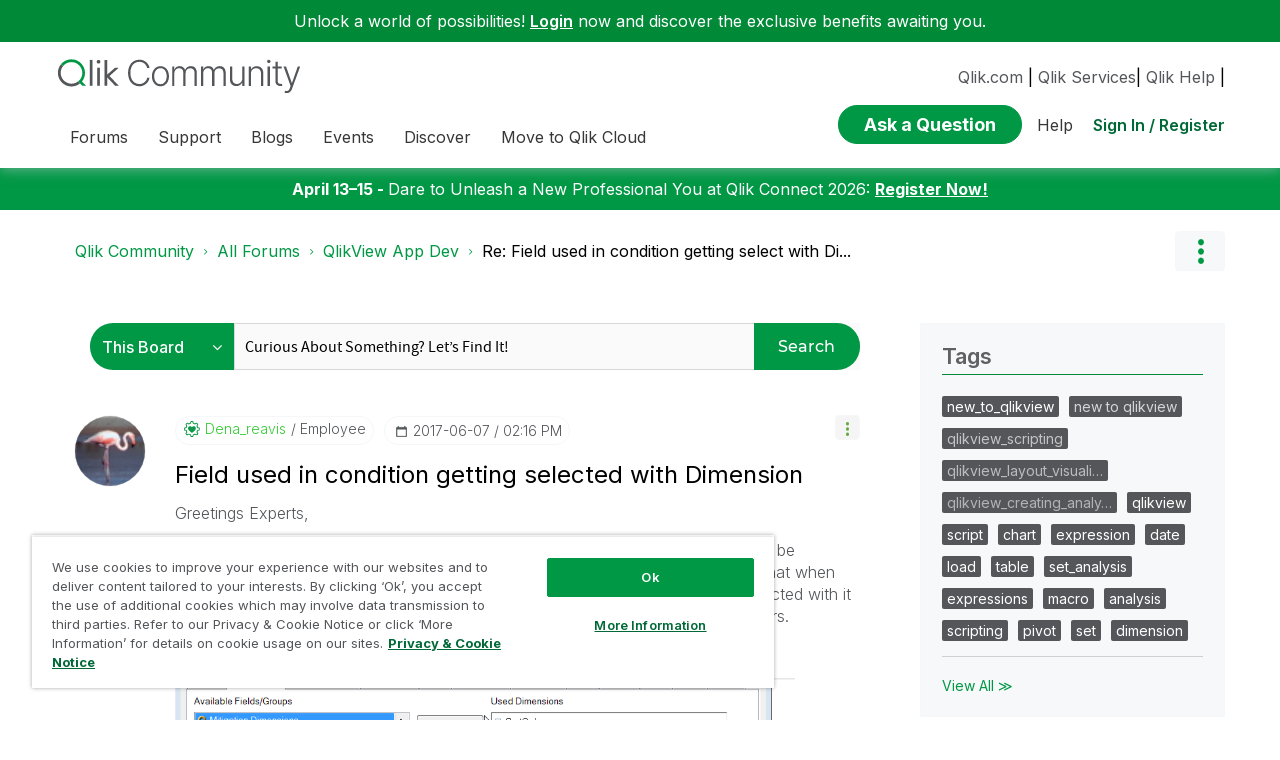

--- FILE ---
content_type: application/javascript; charset=UTF-8
request_url: https://ql072012p.searchunify.com/resources/search_clients_custom/cb43fd48-5178-11eb-8a9b-0242ac120002/header.js
body_size: 149130
content:
!function(e){var t={};function r(n){if(t[n])return t[n].exports;var o=t[n]={i:n,l:!1,exports:{}};return e[n].call(o.exports,o,o.exports,r),o.l=!0,o.exports}r.m=e,r.c=t,r.d=function(e,t,n){r.o(e,t)||Object.defineProperty(e,t,{enumerable:!0,get:n})},r.r=function(e){"undefined"!=typeof Symbol&&Symbol.toStringTag&&Object.defineProperty(e,Symbol.toStringTag,{value:"Module"}),Object.defineProperty(e,"__esModule",{value:!0})},r.t=function(e,t){if(1&t&&(e=r(e)),8&t)return e;if(4&t&&"object"==typeof e&&e&&e.__esModule)return e;var n=Object.create(null);if(r.r(n),Object.defineProperty(n,"default",{enumerable:!0,value:e}),2&t&&"string"!=typeof e)for(var o in e)r.d(n,o,function(t){return e[t]}.bind(null,o));return n},r.n=function(e){var t=e&&e.__esModule?function(){return e.default}:function(){return e};return r.d(t,"a",t),t},r.o=function(e,t){return Object.prototype.hasOwnProperty.call(e,t)},r.p="",r(r.s=273)}([function(e,t,r){"use strict";e.exports=r(196)},function(e,t,r){var n=r(5),o=r(43).f,i=r(45),a=r(21),s=r(117),l=r(154),u=r(78);e.exports=function(e,t){var r,c,f,d,p,h=e.target,m=e.global,g=e.stat;if(r=m?n:g?n[h]||s(h,{}):(n[h]||{}).prototype)for(c in t){if(d=t[c],f=e.dontCallGetSet?(p=o(r,c))&&p.value:r[c],!u(m?c:h+(g?".":"#")+c,e.forced)&&void 0!==f){if(typeof d==typeof f)continue;l(d,f)}(e.sham||f&&f.sham)&&i(d,"sham",!0),a(r,c,d,e)}}},function(e,t){e.exports=function(e){try{return!!e()}catch(e){return!0}}},function(e,t,r){var n=r(97),o=Function.prototype,i=o.call,a=n&&o.bind.bind(i,i);e.exports=n?a:function(e){return function(){return i.apply(e,arguments)}}},function(e,t,r){var n=r(5),o=r(54),i=r(9),a=r(99),s=r(50),l=r(150),u=n.Symbol,c=o("wks"),f=l?u.for||u:u&&u.withoutSetter||a;e.exports=function(e){return i(c,e)||(c[e]=s&&i(u,e)?u[e]:f("Symbol."+e)),c[e]}},function(e,t,r){(function(t){var r=function(e){return e&&e.Math==Math&&e};e.exports=r("object"==typeof globalThis&&globalThis)||r("object"==typeof window&&window)||r("object"==typeof self&&self)||r("object"==typeof t&&t)||function(){return this}()||Function("return this")()}).call(this,r(203))},function(e,t,r){var n=r(149),o=n.all;e.exports=n.IS_HTMLDDA?function(e){return"function"==typeof e||e===o}:function(e){return"function"==typeof e}},function(e,t,r){var n=r(97),o=Function.prototype.call;e.exports=n?o.bind(o):function(){return o.apply(o,arguments)}},function(e,t,r){var n=r(2);e.exports=!n((function(){return 7!=Object.defineProperty({},1,{get:function(){return 7}})[1]}))},function(e,t,r){var n=r(3),o=r(22),i=n({}.hasOwnProperty);e.exports=Object.hasOwn||function(e,t){return i(o(e),t)}},function(e,t,r){var n=r(12),o=String,i=TypeError;e.exports=function(e){if(n(e))return e;throw i(o(e)+" is not an object")}},function(e,t,r){var n=r(125),o=r(21),i=r(212);n||o(Object.prototype,"toString",i,{unsafe:!0})},function(e,t,r){var n=r(6),o=r(149),i=o.all;e.exports=o.IS_HTMLDDA?function(e){return"object"==typeof e?null!==e:n(e)||e===i}:function(e){return"object"==typeof e?null!==e:n(e)}},function(e,t,r){"use strict";var n=r(28),o=r(82),i=r(87),a=r(36),s=r(14).f,l=r(139),u=r(141),c=r(24),f=r(8),d=a.set,p=a.getterFor("Array Iterator");e.exports=l(Array,"Array",(function(e,t){d(this,{type:"Array Iterator",target:n(e),index:0,kind:t})}),(function(){var e=p(this),t=e.target,r=e.kind,n=e.index++;return!t||n>=t.length?(e.target=void 0,u(void 0,!0)):u("keys"==r?n:"values"==r?t[n]:[n,t[n]],!1)}),"values");var h=i.Arguments=i.Array;if(o("keys"),o("values"),o("entries"),!c&&f&&"values"!==h.name)try{s(h,"name",{value:"values"})}catch(e){}},function(e,t,r){var n=r(8),o=r(152),i=r(153),a=r(10),s=r(98),l=TypeError,u=Object.defineProperty,c=Object.getOwnPropertyDescriptor;t.f=n?i?function(e,t,r){if(a(e),t=s(t),a(r),"function"==typeof e&&"prototype"===t&&"value"in r&&"writable"in r&&!r.writable){var n=c(e,t);n&&n.writable&&(e[t]=r.value,r={configurable:"configurable"in r?r.configurable:n.configurable,enumerable:"enumerable"in r?r.enumerable:n.enumerable,writable:!1})}return u(e,t,r)}:u:function(e,t,r){if(a(e),t=s(t),a(r),o)try{return u(e,t,r)}catch(e){}if("get"in r||"set"in r)throw l("Accessors not supported");return"value"in r&&(e[t]=r.value),e}},function(e,t,r){var n=r(80),o=String;e.exports=function(e){if("Symbol"===n(e))throw TypeError("Cannot convert a Symbol value to a string");return o(e)}},function(e,t,r){r(230),r(231),r(232),r(233),r(234)},function(e,t,r){"use strict";var n=r(1),o=r(8),i=r(5),a=r(3),s=r(9),l=r(6),u=r(41),c=r(15),f=r(14).f,d=r(154),p=i.Symbol,h=p&&p.prototype;if(o&&l(p)&&(!("description"in h)||void 0!==p().description)){var m={},g=function(){var e=arguments.length<1||void 0===arguments[0]?void 0:c(arguments[0]),t=u(h,this)?new p(e):void 0===e?p():p(e);return""===e&&(m[t]=!0),t};d(g,p),g.prototype=h,h.constructor=g;var _="Symbol(test)"==String(p("test")),b=a(h.valueOf),y=a(h.toString),v=/^Symbol\((.*)\)[^)]+$/,x=a("".replace),w=a("".slice);f(h,"description",{configurable:!0,get:function(){var e=b(this);if(s(m,e))return"";var t=y(e),r=_?w(t,7,-1):x(t,v,"$1");return""===r?void 0:r}}),n({global:!0,constructor:!0,forced:!0},{Symbol:g})}},function(e,t,r){r(88)("iterator")},function(e,t,r){"use strict";var n=r(184).charAt,o=r(15),i=r(36),a=r(139),s=r(141),l=i.set,u=i.getterFor("String Iterator");a(String,"String",(function(e){l(this,{type:"String Iterator",string:o(e),index:0})}),(function(){var e,t=u(this),r=t.string,o=t.index;return o>=r.length?s(void 0,!0):(e=n(r,o),t.index+=e.length,s(e,!1))}))},function(e,t,r){var n=r(5),o=r(185),i=r(186),a=r(13),s=r(45),l=r(4),u=l("iterator"),c=l("toStringTag"),f=a.values,d=function(e,t){if(e){if(e[u]!==f)try{s(e,u,f)}catch(t){e[u]=f}if(e[c]||s(e,c,t),o[t])for(var r in a)if(e[r]!==a[r])try{s(e,r,a[r])}catch(t){e[r]=a[r]}}};for(var p in o)d(n[p]&&n[p].prototype,p);d(i,"DOMTokenList")},function(e,t,r){var n=r(6),o=r(14),i=r(204),a=r(117);e.exports=function(e,t,r,s){s||(s={});var l=s.enumerable,u=void 0!==s.name?s.name:t;if(n(r)&&i(r,u,s),s.global)l?e[t]=r:a(t,r);else{try{s.unsafe?e[t]&&(l=!0):delete e[t]}catch(e){}l?e[t]=r:o.f(e,t,{value:r,enumerable:!1,configurable:!s.nonConfigurable,writable:!s.nonWritable})}return e}},function(e,t,r){var n=r(40),o=Object;e.exports=function(e){return o(n(e))}},function(e,t,r){var n=r(5),o=r(6),i=function(e){return o(e)?e:void 0};e.exports=function(e,t){return arguments.length<2?i(n[e]):n[e]&&n[e][t]}},function(e,t){e.exports=!1},function(e,t,r){var n=r(120);e.exports=function(e){return n(e.length)}},function(e,t,r){var n=r(5),o=r(185),i=r(186),a=r(239),s=r(45),l=function(e){if(e&&e.forEach!==a)try{s(e,"forEach",a)}catch(t){e.forEach=a}};for(var u in o)o[u]&&l(n[u]&&n[u].prototype);l(i)},,function(e,t,r){var n=r(115),o=r(40);e.exports=function(e){return n(o(e))}},function(e,t,r){"use strict";var n=r(1),o=r(79),i=r(103),a=r(12),s=r(76),l=r(25),u=r(28),c=r(58),f=r(4),d=r(81),p=r(133),h=d("slice"),m=f("species"),g=Array,_=Math.max;n({target:"Array",proto:!0,forced:!h},{slice:function(e,t){var r,n,f,d=u(this),h=l(d),b=s(e,h),y=s(void 0===t?h:t,h);if(o(d)&&(r=d.constructor,(i(r)&&(r===g||o(r.prototype))||a(r)&&null===(r=r[m]))&&(r=void 0),r===g||void 0===r))return p(d,b,y);for(n=new(void 0===r?g:r)(_(y-b,0)),f=0;b<y;b++,f++)b in d&&c(n,f,d[b]);return n.length=f,n}})},function(e,t,r){var n=r(1),o=r(8),i=r(14).f;n({target:"Object",stat:!0,forced:Object.defineProperty!==i,sham:!o},{defineProperty:i})},function(e,t,r){"use strict";var n=r(1),o=r(56).filter;n({target:"Array",proto:!0,forced:!r(81)("filter")},{filter:function(e){return o(this,e,arguments.length>1?arguments[1]:void 0)}})},function(e,t,r){"use strict";var n=r(1),o=r(56).map;n({target:"Array",proto:!0,forced:!r(81)("map")},{map:function(e){return o(this,e,arguments.length>1?arguments[1]:void 0)}})},function(e,t,r){var n=r(3),o=n({}.toString),i=n("".slice);e.exports=function(e){return i(o(e),8,-1)}},function(e,t){e.exports=function(e){return null==e}},function(e,t,r){var n=r(6),o=r(53),i=TypeError;e.exports=function(e){if(n(e))return e;throw i(o(e)+" is not a function")}},function(e,t,r){var n,o,i,a=r(205),s=r(5),l=r(12),u=r(45),c=r(9),f=r(116),d=r(102),p=r(75),h=s.TypeError,m=s.WeakMap;if(a||f.state){var g=f.state||(f.state=new m);g.get=g.get,g.has=g.has,g.set=g.set,n=function(e,t){if(g.has(e))throw h("Object already initialized");return t.facade=e,g.set(e,t),t},o=function(e){return g.get(e)||{}},i=function(e){return g.has(e)}}else{var _=d("state");p[_]=!0,n=function(e,t){if(c(e,_))throw h("Object already initialized");return t.facade=e,u(e,_,t),t},o=function(e){return c(e,_)?e[_]:{}},i=function(e){return c(e,_)}}e.exports={set:n,get:o,has:i,enforce:function(e){return i(e)?o(e):n(e,{})},getterFor:function(e){return function(t){var r;if(!l(t)||(r=o(t)).type!==e)throw h("Incompatible receiver, "+e+" required");return r}}}},function(e,t,r){r(213),r(222),r(223),r(224),r(225),r(226)},function(e,t,r){var n=r(14).f,o=r(9),i=r(4)("toStringTag");e.exports=function(e,t,r){e&&!r&&(e=e.prototype),e&&!o(e,i)&&n(e,i,{configurable:!0,value:t})}},function(e,t,r){"use strict";var n=r(1),o=r(137);n({target:"RegExp",proto:!0,forced:/./.exec!==o},{exec:o})},function(e,t,r){var n=r(34),o=TypeError;e.exports=function(e){if(n(e))throw o("Can't call method on "+e);return e}},function(e,t,r){var n=r(3);e.exports=n({}.isPrototypeOf)},,function(e,t,r){var n=r(8),o=r(7),i=r(147),a=r(49),s=r(28),l=r(98),u=r(9),c=r(152),f=Object.getOwnPropertyDescriptor;t.f=n?f:function(e,t){if(e=s(e),t=l(t),c)try{return f(e,t)}catch(e){}if(u(e,t))return a(!o(i.f,e,t),e[t])}},function(e,t){e.exports="undefined"!=typeof navigator&&String(navigator.userAgent)||""},function(e,t,r){var n=r(8),o=r(14),i=r(49);e.exports=n?function(e,t,r){return o.f(e,t,i(1,r))}:function(e,t,r){return e[t]=r,e}},function(e,t,r){var n=r(123),o=r(35),i=r(97),a=n(n.bind);e.exports=function(e,t){return o(e),void 0===t?e:i?a(e,t):function(){return e.apply(t,arguments)}}},function(e,t,r){var n,o=r(10),i=r(126),a=r(121),s=r(75),l=r(158),u=r(100),c=r(102),f=c("IE_PROTO"),d=function(){},p=function(e){return"<script>"+e+"<\/script>"},h=function(e){e.write(p("")),e.close();var t=e.parentWindow.Object;return e=null,t},m=function(){try{n=new ActiveXObject("htmlfile")}catch(e){}var e,t;m="undefined"!=typeof document?document.domain&&n?h(n):((t=u("iframe")).style.display="none",l.appendChild(t),t.src=String("javascript:"),(e=t.contentWindow.document).open(),e.write(p("document.F=Object")),e.close(),e.F):h(n);for(var r=a.length;r--;)delete m.prototype[a[r]];return m()};s[f]=!0,e.exports=Object.create||function(e,t){var r;return null!==e?(d.prototype=o(e),r=new d,d.prototype=null,r[f]=e):r=m(),void 0===t?r:i.f(r,t)}},,function(e,t){e.exports=function(e,t){return{enumerable:!(1&e),configurable:!(2&e),writable:!(4&e),value:t}}},function(e,t,r){var n=r(51),o=r(2);e.exports=!!Object.getOwnPropertySymbols&&!o((function(){var e=Symbol();return!String(e)||!(Object(e)instanceof Symbol)||!Symbol.sham&&n&&n<41}))},function(e,t,r){var n,o,i=r(5),a=r(44),s=i.process,l=i.Deno,u=s&&s.versions||l&&l.version,c=u&&u.v8;c&&(o=(n=c.split("."))[0]>0&&n[0]<4?1:+(n[0]+n[1])),!o&&a&&(!(n=a.match(/Edge\/(\d+)/))||n[1]>=74)&&(n=a.match(/Chrome\/(\d+)/))&&(o=+n[1]),e.exports=o},function(e,t,r){var n=r(35),o=r(34);e.exports=function(e,t){var r=e[t];return o(r)?void 0:n(r)}},function(e,t){var r=String;e.exports=function(e){try{return r(e)}catch(e){return"Object"}}},function(e,t,r){var n=r(24),o=r(116);(e.exports=function(e,t){return o[e]||(o[e]=void 0!==t?t:{})})("versions",[]).push({version:"3.27.2",mode:n?"pure":"global",copyright:"© 2014-2023 Denis Pushkarev (zloirock.ru)",license:"https://github.com/zloirock/core-js/blob/v3.27.2/LICENSE",source:"https://github.com/zloirock/core-js"})},function(e,t,r){var n=r(156),o=r(121).concat("length","prototype");t.f=Object.getOwnPropertyNames||function(e){return n(e,o)}},function(e,t,r){var n=r(46),o=r(3),i=r(115),a=r(22),s=r(25),l=r(124),u=o([].push),c=function(e){var t=1==e,r=2==e,o=3==e,c=4==e,f=6==e,d=7==e,p=5==e||f;return function(h,m,g,_){for(var b,y,v=a(h),x=i(v),w=n(m,g),k=s(x),S=0,E=_||l,C=t?E(h,k):r||d?E(h,0):void 0;k>S;S++)if((p||S in x)&&(y=w(b=x[S],S,v),e))if(t)C[S]=y;else if(y)switch(e){case 3:return!0;case 5:return b;case 6:return S;case 2:u(C,b)}else switch(e){case 4:return!1;case 7:u(C,b)}return f?-1:o||c?c:C}};e.exports={forEach:c(0),map:c(1),filter:c(2),some:c(3),every:c(4),find:c(5),findIndex:c(6),filterReject:c(7)}},function(e,t,r){"use strict";var n=r(1),o=r(24),i=r(8),a=r(5),s=r(159),l=r(3),u=r(78),c=r(9),f=r(128),d=r(41),p=r(74),h=r(148),m=r(2),g=r(55).f,_=r(43).f,b=r(14).f,y=r(210),v=r(129).trim,x=a.Number,w=s.Number,k=x.prototype,S=a.TypeError,E=l("".slice),C=l("".charCodeAt),T=function(e){var t=h(e,"number");return"bigint"==typeof t?t:O(t)},O=function(e){var t,r,n,o,i,a,s,l,u=h(e,"number");if(p(u))throw S("Cannot convert a Symbol value to a number");if("string"==typeof u&&u.length>2)if(u=v(u),43===(t=C(u,0))||45===t){if(88===(r=C(u,2))||120===r)return NaN}else if(48===t){switch(C(u,1)){case 66:case 98:n=2,o=49;break;case 79:case 111:n=8,o=55;break;default:return+u}for(a=(i=E(u,2)).length,s=0;s<a;s++)if((l=C(i,s))<48||l>o)return NaN;return parseInt(i,n)}return+u},P=u("Number",!x(" 0o1")||!x("0b1")||x("+0x1")),j=function(e){return d(k,e)&&m((function(){y(e)}))},N=function(e){var t=arguments.length<1?0:x(T(e));return j(this)?f(Object(t),this,N):t};N.prototype=k,P&&!o&&(k.constructor=N),n({global:!0,constructor:!0,wrap:!0,forced:P},{Number:N});var R=function(e,t){for(var r,n=i?g(t):"MAX_VALUE,MIN_VALUE,NaN,NEGATIVE_INFINITY,POSITIVE_INFINITY,EPSILON,MAX_SAFE_INTEGER,MIN_SAFE_INTEGER,isFinite,isInteger,isNaN,isSafeInteger,parseFloat,parseInt,fromString,range".split(","),o=0;n.length>o;o++)c(t,r=n[o])&&!c(e,r)&&b(e,r,_(t,r))};o&&w&&R(s.Number,w),(P||o)&&R(s.Number,x)},function(e,t,r){"use strict";var n=r(98),o=r(14),i=r(49);e.exports=function(e,t,r){var a=n(t);a in e?o.f(e,a,i(0,r)):e[a]=r}},function(e,t,r){var n=r(1),o=r(22),i=r(127);n({target:"Object",stat:!0,forced:r(2)((function(){i(1)}))},{keys:function(e){return i(o(e))}})},function(e,t,r){r(88)("asyncIterator")},function(e,t,r){var n=r(23),o=r(88),i=r(38);o("toStringTag"),i(n("Symbol"),"Symbol")},function(e,t,r){var n=r(5);r(38)(n.JSON,"JSON",!0)},function(e,t,r){r(38)(Math,"Math",!0)},function(e,t,r){var n=r(1),o=r(2),i=r(22),a=r(140),s=r(183);n({target:"Object",stat:!0,forced:o((function(){a(1)})),sham:!s},{getPrototypeOf:function(e){return a(i(e))}})},function(e,t,r){r(1)({target:"Object",stat:!0},{setPrototypeOf:r(104)})},,,,,,,,,function(e,t,r){var n=r(23),o=r(6),i=r(41),a=r(150),s=Object;e.exports=a?function(e){return"symbol"==typeof e}:function(e){var t=n("Symbol");return o(t)&&i(t.prototype,s(e))}},function(e,t){e.exports={}},function(e,t,r){var n=r(77),o=Math.max,i=Math.min;e.exports=function(e,t){var r=n(e);return r<0?o(r+t,0):i(r,t)}},function(e,t,r){var n=r(206);e.exports=function(e){var t=+e;return t!=t||0===t?0:n(t)}},function(e,t,r){var n=r(2),o=r(6),i=/#|\.prototype\./,a=function(e,t){var r=l[s(e)];return r==c||r!=u&&(o(t)?n(t):!!t)},s=a.normalize=function(e){return String(e).replace(i,".").toLowerCase()},l=a.data={},u=a.NATIVE="N",c=a.POLYFILL="P";e.exports=a},function(e,t,r){var n=r(33);e.exports=Array.isArray||function(e){return"Array"==n(e)}},function(e,t,r){var n=r(125),o=r(6),i=r(33),a=r(4)("toStringTag"),s=Object,l="Arguments"==i(function(){return arguments}());e.exports=n?i:function(e){var t,r,n;return void 0===e?"Undefined":null===e?"Null":"string"==typeof(r=function(e,t){try{return e[t]}catch(e){}}(t=s(e),a))?r:l?i(t):"Object"==(n=i(t))&&o(t.callee)?"Arguments":n}},function(e,t,r){var n=r(2),o=r(4),i=r(51),a=o("species");e.exports=function(e){return i>=51||!n((function(){var t=[];return(t.constructor={})[a]=function(){return{foo:1}},1!==t[e](Boolean).foo}))}},function(e,t,r){var n=r(4),o=r(47),i=r(14).f,a=n("unscopables"),s=Array.prototype;null==s[a]&&i(s,a,{configurable:!0,value:o(null)}),e.exports=function(e){s[a][e]=!0}},function(e,t,r){(function(t){var n=r(33);e.exports=void 0!==t&&"process"==n(t)}).call(this,r(214))},function(e,t,r){var n=r(5);e.exports=n.Promise},function(e,t,r){var n=r(5),o=r(84),i=r(6),a=r(78),s=r(118),l=r(4),u=r(221),c=r(165),f=r(24),d=r(51),p=o&&o.prototype,h=l("species"),m=!1,g=i(n.PromiseRejectionEvent),_=a("Promise",(function(){var e=s(o),t=e!==String(o);if(!t&&66===d)return!0;if(f&&(!p.catch||!p.finally))return!0;if(!d||d<51||!/native code/.test(e)){var r=new o((function(e){e(1)})),n=function(e){e((function(){}),(function(){}))};if((r.constructor={})[h]=n,!(m=r.then((function(){}))instanceof n))return!0}return!t&&(u||c)&&!g}));e.exports={CONSTRUCTOR:_,REJECTION_EVENT:g,SUBCLASSING:m}},function(e,t,r){"use strict";var n=r(35),o=TypeError,i=function(e){var t,r;this.promise=new e((function(e,n){if(void 0!==t||void 0!==r)throw o("Bad Promise constructor");t=e,r=n})),this.resolve=n(t),this.reject=n(r)};e.exports.f=function(e){return new i(e)}},function(e,t){e.exports={}},function(e,t,r){var n=r(159),o=r(9),i=r(178),a=r(14).f;e.exports=function(e){var t=n.Symbol||(n.Symbol={});o(t,e)||a(t,e,{value:i.f(e)})}},function(e,t,r){var n=r(1),o=r(235);n({target:"Array",stat:!0,forced:!r(136)((function(e){Array.from(e)}))},{from:o})},function(e,t,r){var n=r(1),o=r(2),i=r(28),a=r(43).f,s=r(8);n({target:"Object",stat:!0,forced:!s||o((function(){a(1)})),sham:!s},{getOwnPropertyDescriptor:function(e,t){return a(i(e),t)}})},function(e,t,r){var n=r(1),o=r(8),i=r(155),a=r(28),s=r(43),l=r(58);n({target:"Object",stat:!0,sham:!o},{getOwnPropertyDescriptors:function(e){for(var t,r,n=a(e),o=s.f,u=i(n),c={},f=0;u.length>f;)void 0!==(r=o(n,t=u[f++]))&&l(c,t,r);return c}})},function(e,t,r){var n=r(1),o=r(8),i=r(126).f;n({target:"Object",stat:!0,forced:Object.defineProperties!==i,sham:!o},{defineProperties:i})},function(e,t,r){var n=r(88),o=r(179);n("toPrimitive"),o()},function(e,t,r){var n=r(9),o=r(21),i=r(245),a=r(4)("toPrimitive"),s=Date.prototype;n(s,a)||o(s,a,i)},function(e,t,r){"use strict";var n=r(200),o={childContextTypes:!0,contextType:!0,contextTypes:!0,defaultProps:!0,displayName:!0,getDefaultProps:!0,getDerivedStateFromError:!0,getDerivedStateFromProps:!0,mixins:!0,propTypes:!0,type:!0},i={name:!0,length:!0,prototype:!0,caller:!0,callee:!0,arguments:!0,arity:!0},a={$$typeof:!0,compare:!0,defaultProps:!0,displayName:!0,propTypes:!0,type:!0},s={};function l(e){return n.isMemo(e)?a:s[e.$$typeof]||o}s[n.ForwardRef]={$$typeof:!0,render:!0,defaultProps:!0,displayName:!0,propTypes:!0},s[n.Memo]=a;var u=Object.defineProperty,c=Object.getOwnPropertyNames,f=Object.getOwnPropertySymbols,d=Object.getOwnPropertyDescriptor,p=Object.getPrototypeOf,h=Object.prototype;e.exports=function e(t,r,n){if("string"!=typeof r){if(h){var o=p(r);o&&o!==h&&e(t,o,n)}var a=c(r);f&&(a=a.concat(f(r)));for(var s=l(t),m=l(r),g=0;g<a.length;++g){var _=a[g];if(!(i[_]||n&&n[_]||m&&m[_]||s&&s[_])){var b=d(r,_);try{u(t,_,b)}catch(e){}}}}return t}},,function(e,t,r){var n=r(2);e.exports=!n((function(){var e=function(){}.bind();return"function"!=typeof e||e.hasOwnProperty("prototype")}))},function(e,t,r){var n=r(148),o=r(74);e.exports=function(e){var t=n(e,"string");return o(t)?t:t+""}},function(e,t,r){var n=r(3),o=0,i=Math.random(),a=n(1..toString);e.exports=function(e){return"Symbol("+(void 0===e?"":e)+")_"+a(++o+i,36)}},function(e,t,r){var n=r(5),o=r(12),i=n.document,a=o(i)&&o(i.createElement);e.exports=function(e){return a?i.createElement(e):{}}},function(e,t,r){var n=r(8),o=r(9),i=Function.prototype,a=n&&Object.getOwnPropertyDescriptor,s=o(i,"name"),l=s&&"something"===function(){}.name,u=s&&(!n||n&&a(i,"name").configurable);e.exports={EXISTS:s,PROPER:l,CONFIGURABLE:u}},function(e,t,r){var n=r(54),o=r(99),i=n("keys");e.exports=function(e){return i[e]||(i[e]=o(e))}},function(e,t,r){var n=r(3),o=r(2),i=r(6),a=r(80),s=r(23),l=r(118),u=function(){},c=[],f=s("Reflect","construct"),d=/^\s*(?:class|function)\b/,p=n(d.exec),h=!d.exec(u),m=function(e){if(!i(e))return!1;try{return f(u,c,e),!0}catch(e){return!1}},g=function(e){if(!i(e))return!1;switch(a(e)){case"AsyncFunction":case"GeneratorFunction":case"AsyncGeneratorFunction":return!1}try{return h||!!p(d,l(e))}catch(e){return!0}};g.sham=!0,e.exports=!f||o((function(){var e;return m(m.call)||!m(Object)||!m((function(){e=!0}))||e}))?g:m},function(e,t,r){var n=r(3),o=r(10),i=r(209);e.exports=Object.setPrototypeOf||("__proto__"in{}?function(){var e,t=!1,r={};try{(e=n(Object.getOwnPropertyDescriptor(Object.prototype,"__proto__").set))(r,[]),t=r instanceof Array}catch(e){}return function(r,n){return o(r),i(n),t?e(r,n):r.__proto__=n,r}}():void 0)},function(e,t,r){"use strict";var n=r(1),o=r(2),i=r(79),a=r(12),s=r(22),l=r(25),u=r(160),c=r(58),f=r(124),d=r(81),p=r(4),h=r(51),m=p("isConcatSpreadable"),g=h>=51||!o((function(){var e=[];return e[m]=!1,e.concat()[0]!==e})),_=function(e){if(!a(e))return!1;var t=e[m];return void 0!==t?!!t:i(e)};n({target:"Array",proto:!0,arity:1,forced:!g||!d("concat")},{concat:function(e){var t,r,n,o,i,a=s(this),d=f(a,0),p=0;for(t=-1,n=arguments.length;t<n;t++)if(_(i=-1===t?a:arguments[t]))for(o=l(i),u(p+o),r=0;r<o;r++,p++)r in i&&c(d,p,i[r]);else u(p+1),c(d,p++,i);return d.length=p,d}})},function(e,t,r){"use strict";var n=r(1),o=r(129).trim;n({target:"String",proto:!0,forced:r(211)("trim")},{trim:function(){return o(this)}})},function(e,t,r){"use strict";var n=r(1),o=r(119).includes,i=r(2),a=r(82);n({target:"Array",proto:!0,forced:i((function(){return!Array(1).includes()}))},{includes:function(e){return o(this,e,arguments.length>1?arguments[1]:void 0)}}),a("includes")},function(e,t,r){var n=r(41),o=TypeError;e.exports=function(e,t){if(n(t,e))return e;throw o("Incorrect invocation")}},function(e,t,r){var n=r(46),o=r(7),i=r(10),a=r(53),s=r(166),l=r(25),u=r(41),c=r(135),f=r(110),d=r(167),p=TypeError,h=function(e,t){this.stopped=e,this.result=t},m=h.prototype;e.exports=function(e,t,r){var g,_,b,y,v,x,w,k=r&&r.that,S=!(!r||!r.AS_ENTRIES),E=!(!r||!r.IS_RECORD),C=!(!r||!r.IS_ITERATOR),T=!(!r||!r.INTERRUPTED),O=n(t,k),P=function(e){return g&&d(g,"normal",e),new h(!0,e)},j=function(e){return S?(i(e),T?O(e[0],e[1],P):O(e[0],e[1])):T?O(e,P):O(e)};if(E)g=e.iterator;else if(C)g=e;else{if(!(_=f(e)))throw p(a(e)+" is not iterable");if(s(_)){for(b=0,y=l(e);y>b;b++)if((v=j(e[b]))&&u(m,v))return v;return new h(!1)}g=c(e,_)}for(x=E?e.next:g.next;!(w=o(x,g)).done;){try{v=j(w.value)}catch(e){d(g,"throw",e)}if("object"==typeof v&&v&&u(m,v))return v}return new h(!1)}},function(e,t,r){var n=r(80),o=r(52),i=r(34),a=r(87),s=r(4)("iterator");e.exports=function(e){if(!i(e))return o(e,s)||o(e,"@@iterator")||a[n(e)]}},function(e,t,r){"use strict";var n=r(2);e.exports=function(e,t){var r=[][e];return!!r&&n((function(){r.call(null,t||function(){return 1},1)}))}},function(e,t,r){"use strict";!function e(){if("undefined"!=typeof __REACT_DEVTOOLS_GLOBAL_HOOK__&&"function"==typeof __REACT_DEVTOOLS_GLOBAL_HOOK__.checkDCE){0;try{__REACT_DEVTOOLS_GLOBAL_HOOK__.checkDCE(e)}catch(e){console.error(e)}}}(),e.exports=r(197)},,,function(e,t,r){var n=r(3),o=r(2),i=r(33),a=Object,s=n("".split);e.exports=o((function(){return!a("z").propertyIsEnumerable(0)}))?function(e){return"String"==i(e)?s(e,""):a(e)}:a},function(e,t,r){var n=r(5),o=r(117),i=n["__core-js_shared__"]||o("__core-js_shared__",{});e.exports=i},function(e,t,r){var n=r(5),o=Object.defineProperty;e.exports=function(e,t){try{o(n,e,{value:t,configurable:!0,writable:!0})}catch(r){n[e]=t}return t}},function(e,t,r){var n=r(3),o=r(6),i=r(116),a=n(Function.toString);o(i.inspectSource)||(i.inspectSource=function(e){return a(e)}),e.exports=i.inspectSource},function(e,t,r){var n=r(28),o=r(76),i=r(25),a=function(e){return function(t,r,a){var s,l=n(t),u=i(l),c=o(a,u);if(e&&r!=r){for(;u>c;)if((s=l[c++])!=s)return!0}else for(;u>c;c++)if((e||c in l)&&l[c]===r)return e||c||0;return!e&&-1}};e.exports={includes:a(!0),indexOf:a(!1)}},function(e,t,r){var n=r(77),o=Math.min;e.exports=function(e){return e>0?o(n(e),9007199254740991):0}},function(e,t){e.exports=["constructor","hasOwnProperty","isPrototypeOf","propertyIsEnumerable","toLocaleString","toString","valueOf"]},function(e,t){t.f=Object.getOwnPropertySymbols},function(e,t,r){var n=r(33),o=r(3);e.exports=function(e){if("Function"===n(e))return o(e)}},function(e,t,r){var n=r(207);e.exports=function(e,t){return new(n(e))(0===t?0:t)}},function(e,t,r){var n={};n[r(4)("toStringTag")]="z",e.exports="[object z]"===String(n)},function(e,t,r){var n=r(8),o=r(153),i=r(14),a=r(10),s=r(28),l=r(127);t.f=n&&!o?Object.defineProperties:function(e,t){a(e);for(var r,n=s(t),o=l(t),u=o.length,c=0;u>c;)i.f(e,r=o[c++],n[r]);return e}},function(e,t,r){var n=r(156),o=r(121);e.exports=Object.keys||function(e){return n(e,o)}},function(e,t,r){var n=r(6),o=r(12),i=r(104);e.exports=function(e,t,r){var a,s;return i&&n(a=t.constructor)&&a!==r&&o(s=a.prototype)&&s!==r.prototype&&i(e,s),e}},function(e,t,r){var n=r(3),o=r(40),i=r(15),a=r(130),s=n("".replace),l="["+a+"]",u=RegExp("^"+l+l+"*"),c=RegExp(l+l+"*$"),f=function(e){return function(t){var r=i(o(t));return 1&e&&(r=s(r,u,"")),2&e&&(r=s(r,c,"")),r}};e.exports={start:f(1),end:f(2),trim:f(3)}},function(e,t){e.exports="\t\n\v\f\r                　\u2028\u2029\ufeff"},function(e,t,r){"use strict";var n=r(23),o=r(14),i=r(4),a=r(8),s=i("species");e.exports=function(e){var t=n(e),r=o.f;a&&t&&!t[s]&&r(t,s,{configurable:!0,get:function(){return this}})}},function(e,t,r){var n=r(97),o=Function.prototype,i=o.apply,a=o.call;e.exports="object"==typeof Reflect&&Reflect.apply||(n?a.bind(i):function(){return a.apply(i,arguments)})},function(e,t,r){var n=r(3);e.exports=n([].slice)},function(e,t){e.exports=function(e){try{return{error:!1,value:e()}}catch(e){return{error:!0,value:e}}}},function(e,t,r){var n=r(7),o=r(35),i=r(10),a=r(53),s=r(110),l=TypeError;e.exports=function(e,t){var r=arguments.length<2?s(e):t;if(o(r))return i(n(r,e));throw l(a(e)+" is not iterable")}},function(e,t,r){var n=r(4)("iterator"),o=!1;try{var i=0,a={next:function(){return{done:!!i++}},return:function(){o=!0}};a[n]=function(){return this},Array.from(a,(function(){throw 2}))}catch(e){}e.exports=function(e,t){if(!t&&!o)return!1;var r=!1;try{var i={};i[n]=function(){return{next:function(){return{done:r=!0}}}},e(i)}catch(e){}return r}},function(e,t,r){"use strict";var n,o,i=r(7),a=r(3),s=r(15),l=r(171),u=r(172),c=r(54),f=r(47),d=r(36).get,p=r(173),h=r(174),m=c("native-string-replace",String.prototype.replace),g=RegExp.prototype.exec,_=g,b=a("".charAt),y=a("".indexOf),v=a("".replace),x=a("".slice),w=(o=/b*/g,i(g,n=/a/,"a"),i(g,o,"a"),0!==n.lastIndex||0!==o.lastIndex),k=u.BROKEN_CARET,S=void 0!==/()??/.exec("")[1];(w||S||k||p||h)&&(_=function(e){var t,r,n,o,a,u,c,p=this,h=d(p),E=s(e),C=h.raw;if(C)return C.lastIndex=p.lastIndex,t=i(_,C,E),p.lastIndex=C.lastIndex,t;var T=h.groups,O=k&&p.sticky,P=i(l,p),j=p.source,N=0,R=E;if(O&&(P=v(P,"y",""),-1===y(P,"g")&&(P+="g"),R=x(E,p.lastIndex),p.lastIndex>0&&(!p.multiline||p.multiline&&"\n"!==b(E,p.lastIndex-1))&&(j="(?: "+j+")",R=" "+R,N++),r=new RegExp("^(?:"+j+")",P)),S&&(r=new RegExp("^"+j+"$(?!\\s)",P)),w&&(n=p.lastIndex),o=i(g,O?r:p,R),O?o?(o.input=x(o.input,N),o[0]=x(o[0],N),o.index=p.lastIndex,p.lastIndex+=o[0].length):p.lastIndex=0:w&&o&&(p.lastIndex=p.global?o.index+o[0].length:n),S&&o&&o.length>1&&i(m,o[0],r,(function(){for(a=1;a<arguments.length-2;a++)void 0===arguments[a]&&(o[a]=void 0)})),o&&T)for(o.groups=u=f(null),a=0;a<T.length;a++)u[(c=T[a])[0]]=o[c[1]];return o}),e.exports=_},function(e,t,r){"use strict";var n=r(101).PROPER,o=r(21),i=r(10),a=r(15),s=r(2),l=r(170),u=RegExp.prototype.toString,c=s((function(){return"/a/b"!=u.call({source:"a",flags:"b"})})),f=n&&"toString"!=u.name;(c||f)&&o(RegExp.prototype,"toString",(function(){var e=i(this);return"/"+a(e.source)+"/"+a(l(e))}),{unsafe:!0})},function(e,t,r){"use strict";var n=r(1),o=r(7),i=r(24),a=r(101),s=r(6),l=r(181),u=r(140),c=r(104),f=r(38),d=r(45),p=r(21),h=r(4),m=r(87),g=r(182),_=a.PROPER,b=a.CONFIGURABLE,y=g.IteratorPrototype,v=g.BUGGY_SAFARI_ITERATORS,x=h("iterator"),w=function(){return this};e.exports=function(e,t,r,a,h,g,k){l(r,t,a);var S,E,C,T=function(e){if(e===h&&R)return R;if(!v&&e in j)return j[e];switch(e){case"keys":case"values":case"entries":return function(){return new r(this,e)}}return function(){return new r(this)}},O=t+" Iterator",P=!1,j=e.prototype,N=j[x]||j["@@iterator"]||h&&j[h],R=!v&&N||T(h),A="Array"==t&&j.entries||N;if(A&&(S=u(A.call(new e)))!==Object.prototype&&S.next&&(i||u(S)===y||(c?c(S,y):s(S[x])||p(S,x,w)),f(S,O,!0,!0),i&&(m[O]=w)),_&&"values"==h&&N&&"values"!==N.name&&(!i&&b?d(j,"name","values"):(P=!0,R=function(){return o(N,this)})),h)if(E={values:T("values"),keys:g?R:T("keys"),entries:T("entries")},k)for(C in E)(v||P||!(C in j))&&p(j,C,E[C]);else n({target:t,proto:!0,forced:v||P},E);return i&&!k||j[x]===R||p(j,x,R,{name:h}),m[t]=R,E}},function(e,t,r){var n=r(9),o=r(6),i=r(22),a=r(102),s=r(183),l=a("IE_PROTO"),u=Object,c=u.prototype;e.exports=s?u.getPrototypeOf:function(e){var t=i(e);if(n(t,l))return t[l];var r=t.constructor;return o(r)&&t instanceof r?r.prototype:t instanceof u?c:null}},function(e,t){e.exports=function(e,t){return{value:e,done:t}}},function(e,t,r){"use strict";r(39);var n=r(123),o=r(21),i=r(137),a=r(2),s=r(4),l=r(45),u=s("species"),c=RegExp.prototype;e.exports=function(e,t,r,f){var d=s(e),p=!a((function(){var t={};return t[d]=function(){return 7},7!=""[e](t)})),h=p&&!a((function(){var t=!1,r=/a/;return"split"===e&&((r={}).constructor={},r.constructor[u]=function(){return r},r.flags="",r[d]=/./[d]),r.exec=function(){return t=!0,null},r[d](""),!t}));if(!p||!h||r){var m=n(/./[d]),g=t(d,""[e],(function(e,t,r,o,a){var s=n(e),l=t.exec;return l===i||l===c.exec?p&&!a?{done:!0,value:m(t,r,o)}:{done:!0,value:s(r,t,o)}:{done:!1}}));o(String.prototype,e,g[0]),o(c,d,g[1])}f&&l(c[d],"sham",!0)}},function(e,t,r){var n=r(7),o=r(10),i=r(6),a=r(33),s=r(137),l=TypeError;e.exports=function(e,t){var r=e.exec;if(i(r)){var u=n(r,e,t);return null!==u&&o(u),u}if("RegExp"===a(e))return n(s,e,t);throw l("RegExp#exec called on incompatible receiver")}},function(e,t,r){"use strict";var n=r(132),o=r(7),i=r(3),a=r(142),s=r(2),l=r(10),u=r(6),c=r(34),f=r(77),d=r(120),p=r(15),h=r(40),m=r(189),g=r(52),_=r(248),b=r(143),y=r(4)("replace"),v=Math.max,x=Math.min,w=i([].concat),k=i([].push),S=i("".indexOf),E=i("".slice),C="$0"==="a".replace(/./,"$0"),T=!!/./[y]&&""===/./[y]("a","$0");a("replace",(function(e,t,r){var i=T?"$":"$0";return[function(e,r){var n=h(this),i=c(e)?void 0:g(e,y);return i?o(i,e,n,r):o(t,p(n),e,r)},function(e,o){var a=l(this),s=p(e);if("string"==typeof o&&-1===S(o,i)&&-1===S(o,"$<")){var c=r(t,a,s,o);if(c.done)return c.value}var h=u(o);h||(o=p(o));var g=a.global;if(g){var y=a.unicode;a.lastIndex=0}for(var C=[];;){var T=b(a,s);if(null===T)break;if(k(C,T),!g)break;""===p(T[0])&&(a.lastIndex=m(s,d(a.lastIndex),y))}for(var O,P="",j=0,N=0;N<C.length;N++){for(var R=p((T=C[N])[0]),A=v(x(f(T.index),s.length),0),I=[],L=1;L<T.length;L++)k(I,void 0===(O=T[L])?O:String(O));var z=T.groups;if(h){var M=w([R],I,A,s);void 0!==z&&k(M,z);var F=p(n(o,void 0,M))}else F=_(R,s,A,I,z,o);A>=j&&(P+=E(s,j,A)+F,j=A+R.length)}return P+E(s,j)}]}),!!s((function(){var e=/./;return e.exec=function(){var e=[];return e.groups={a:"7"},e},"7"!=="".replace(e,"$<a>")}))||!C||T)},,function(e,t,r){"use strict";
/*
object-assign
(c) Sindre Sorhus
@license MIT
*/var n=Object.getOwnPropertySymbols,o=Object.prototype.hasOwnProperty,i=Object.prototype.propertyIsEnumerable;function a(e){if(null==e)throw new TypeError("Object.assign cannot be called with null or undefined");return Object(e)}e.exports=function(){try{if(!Object.assign)return!1;var e=new String("abc");if(e[5]="de","5"===Object.getOwnPropertyNames(e)[0])return!1;for(var t={},r=0;r<10;r++)t["_"+String.fromCharCode(r)]=r;if("0123456789"!==Object.getOwnPropertyNames(t).map((function(e){return t[e]})).join(""))return!1;var n={};return"abcdefghijklmnopqrst".split("").forEach((function(e){n[e]=e})),"abcdefghijklmnopqrst"===Object.keys(Object.assign({},n)).join("")}catch(e){return!1}}()?Object.assign:function(e,t){for(var r,s,l=a(e),u=1;u<arguments.length;u++){for(var c in r=Object(arguments[u]))o.call(r,c)&&(l[c]=r[c]);if(n){s=n(r);for(var f=0;f<s.length;f++)i.call(r,s[f])&&(l[s[f]]=r[s[f]])}}return l}},function(e,t,r){"use strict";var n={}.propertyIsEnumerable,o=Object.getOwnPropertyDescriptor,i=o&&!n.call({1:2},1);t.f=i?function(e){var t=o(this,e);return!!t&&t.enumerable}:n},function(e,t,r){var n=r(7),o=r(12),i=r(74),a=r(52),s=r(151),l=r(4),u=TypeError,c=l("toPrimitive");e.exports=function(e,t){if(!o(e)||i(e))return e;var r,l=a(e,c);if(l){if(void 0===t&&(t="default"),r=n(l,e,t),!o(r)||i(r))return r;throw u("Can't convert object to primitive value")}return void 0===t&&(t="number"),s(e,t)}},function(e,t){var r="object"==typeof document&&document.all,n=void 0===r&&void 0!==r;e.exports={all:r,IS_HTMLDDA:n}},function(e,t,r){var n=r(50);e.exports=n&&!Symbol.sham&&"symbol"==typeof Symbol.iterator},function(e,t,r){var n=r(7),o=r(6),i=r(12),a=TypeError;e.exports=function(e,t){var r,s;if("string"===t&&o(r=e.toString)&&!i(s=n(r,e)))return s;if(o(r=e.valueOf)&&!i(s=n(r,e)))return s;if("string"!==t&&o(r=e.toString)&&!i(s=n(r,e)))return s;throw a("Can't convert object to primitive value")}},function(e,t,r){var n=r(8),o=r(2),i=r(100);e.exports=!n&&!o((function(){return 7!=Object.defineProperty(i("div"),"a",{get:function(){return 7}}).a}))},function(e,t,r){var n=r(8),o=r(2);e.exports=n&&o((function(){return 42!=Object.defineProperty((function(){}),"prototype",{value:42,writable:!1}).prototype}))},function(e,t,r){var n=r(9),o=r(155),i=r(43),a=r(14);e.exports=function(e,t,r){for(var s=o(t),l=a.f,u=i.f,c=0;c<s.length;c++){var f=s[c];n(e,f)||r&&n(r,f)||l(e,f,u(t,f))}}},function(e,t,r){var n=r(23),o=r(3),i=r(55),a=r(122),s=r(10),l=o([].concat);e.exports=n("Reflect","ownKeys")||function(e){var t=i.f(s(e)),r=a.f;return r?l(t,r(e)):t}},function(e,t,r){var n=r(3),o=r(9),i=r(28),a=r(119).indexOf,s=r(75),l=n([].push);e.exports=function(e,t){var r,n=i(e),u=0,c=[];for(r in n)!o(s,r)&&o(n,r)&&l(c,r);for(;t.length>u;)o(n,r=t[u++])&&(~a(c,r)||l(c,r));return c}},function(e,t,r){var n=r(1),o=r(208),i=r(82);n({target:"Array",proto:!0},{fill:o}),i("fill")},function(e,t,r){var n=r(23);e.exports=n("document","documentElement")},function(e,t,r){var n=r(5);e.exports=n},function(e,t){var r=TypeError;e.exports=function(e){if(e>9007199254740991)throw r("Maximum allowed index exceeded");return e}},function(e,t,r){var n,o,i,a,s=r(5),l=r(132),u=r(46),c=r(6),f=r(9),d=r(2),p=r(158),h=r(133),m=r(100),g=r(162),_=r(163),b=r(83),y=s.setImmediate,v=s.clearImmediate,x=s.process,w=s.Dispatch,k=s.Function,S=s.MessageChannel,E=s.String,C=0,T={};d((function(){n=s.location}));var O=function(e){if(f(T,e)){var t=T[e];delete T[e],t()}},P=function(e){return function(){O(e)}},j=function(e){O(e.data)},N=function(e){s.postMessage(E(e),n.protocol+"//"+n.host)};y&&v||(y=function(e){g(arguments.length,1);var t=c(e)?e:k(e),r=h(arguments,1);return T[++C]=function(){l(t,void 0,r)},o(C),C},v=function(e){delete T[e]},b?o=function(e){x.nextTick(P(e))}:w&&w.now?o=function(e){w.now(P(e))}:S&&!_?(a=(i=new S).port2,i.port1.onmessage=j,o=u(a.postMessage,a)):s.addEventListener&&c(s.postMessage)&&!s.importScripts&&n&&"file:"!==n.protocol&&!d(N)?(o=N,s.addEventListener("message",j,!1)):o="onreadystatechange"in m("script")?function(e){p.appendChild(m("script")).onreadystatechange=function(){p.removeChild(this),O(e)}}:function(e){setTimeout(P(e),0)}),e.exports={set:y,clear:v}},function(e,t){var r=TypeError;e.exports=function(e,t){if(e<t)throw r("Not enough arguments");return e}},function(e,t,r){var n=r(44);e.exports=/(?:ipad|iphone|ipod).*applewebkit/i.test(n)},function(e,t){var r=function(){this.head=null,this.tail=null};r.prototype={add:function(e){var t={item:e,next:null},r=this.tail;r?r.next=t:this.head=t,this.tail=t},get:function(){var e=this.head;if(e)return null===(this.head=e.next)&&(this.tail=null),e.item}},e.exports=r},function(e,t){e.exports="object"==typeof Deno&&Deno&&"object"==typeof Deno.version},function(e,t,r){var n=r(4),o=r(87),i=n("iterator"),a=Array.prototype;e.exports=function(e){return void 0!==e&&(o.Array===e||a[i]===e)}},function(e,t,r){var n=r(7),o=r(10),i=r(52);e.exports=function(e,t,r){var a,s;o(e);try{if(!(a=i(e,"return"))){if("throw"===t)throw r;return r}a=n(a,e)}catch(e){s=!0,a=e}if("throw"===t)throw r;if(s)throw a;return o(a),r}},function(e,t,r){var n=r(84),o=r(136),i=r(85).CONSTRUCTOR;e.exports=i||!o((function(e){n.all(e).then(void 0,(function(){}))}))},function(e,t,r){var n=r(12),o=r(33),i=r(4)("match");e.exports=function(e){var t;return n(e)&&(void 0!==(t=e[i])?!!t:"RegExp"==o(e))}},function(e,t,r){var n=r(7),o=r(9),i=r(41),a=r(171),s=RegExp.prototype;e.exports=function(e){var t=e.flags;return void 0!==t||"flags"in s||o(e,"flags")||!i(s,e)?t:n(a,e)}},function(e,t,r){"use strict";var n=r(10);e.exports=function(){var e=n(this),t="";return e.hasIndices&&(t+="d"),e.global&&(t+="g"),e.ignoreCase&&(t+="i"),e.multiline&&(t+="m"),e.dotAll&&(t+="s"),e.unicode&&(t+="u"),e.unicodeSets&&(t+="v"),e.sticky&&(t+="y"),t}},function(e,t,r){var n=r(2),o=r(5).RegExp,i=n((function(){var e=o("a","y");return e.lastIndex=2,null!=e.exec("abcd")})),a=i||n((function(){return!o("a","y").sticky})),s=i||n((function(){var e=o("^r","gy");return e.lastIndex=2,null!=e.exec("str")}));e.exports={BROKEN_CARET:s,MISSED_STICKY:a,UNSUPPORTED_Y:i}},function(e,t,r){var n=r(2),o=r(5).RegExp;e.exports=n((function(){var e=o(".","s");return!(e.dotAll&&e.exec("\n")&&"s"===e.flags)}))},function(e,t,r){var n=r(2),o=r(5).RegExp;e.exports=n((function(){var e=o("(?<a>b)","g");return"b"!==e.exec("b").groups.a||"bc"!=="b".replace(e,"$<a>c")}))},function(e,t,r){"use strict";var n=r(1),o=r(56).find,i=r(82),a=!0;"find"in[]&&Array(1).find((function(){a=!1})),n({target:"Array",proto:!0,forced:a},{find:function(e){return o(this,e,arguments.length>1?arguments[1]:void 0)}}),i("find")},function(e,t,r){var n=r(33),o=r(28),i=r(55).f,a=r(177),s="object"==typeof window&&window&&Object.getOwnPropertyNames?Object.getOwnPropertyNames(window):[];e.exports.f=function(e){return s&&"Window"==n(e)?function(e){try{return i(e)}catch(e){return a(s)}}(e):i(o(e))}},function(e,t,r){var n=r(76),o=r(25),i=r(58),a=Array,s=Math.max;e.exports=function(e,t,r){for(var l=o(e),u=n(t,l),c=n(void 0===r?l:r,l),f=a(s(c-u,0)),d=0;u<c;u++,d++)i(f,d,e[u]);return f.length=d,f}},function(e,t,r){var n=r(4);t.f=n},function(e,t,r){var n=r(7),o=r(23),i=r(4),a=r(21);e.exports=function(){var e=o("Symbol"),t=e&&e.prototype,r=t&&t.valueOf,s=i("toPrimitive");t&&!t[s]&&a(t,s,(function(e){return n(r,this)}),{arity:1})}},function(e,t,r){var n=r(50);e.exports=n&&!!Symbol.for&&!!Symbol.keyFor},function(e,t,r){"use strict";var n=r(182).IteratorPrototype,o=r(47),i=r(49),a=r(38),s=r(87),l=function(){return this};e.exports=function(e,t,r,u){var c=t+" Iterator";return e.prototype=o(n,{next:i(+!u,r)}),a(e,c,!1,!0),s[c]=l,e}},function(e,t,r){"use strict";var n,o,i,a=r(2),s=r(6),l=r(12),u=r(47),c=r(140),f=r(21),d=r(4),p=r(24),h=d("iterator"),m=!1;[].keys&&("next"in(i=[].keys())?(o=c(c(i)))!==Object.prototype&&(n=o):m=!0),!l(n)||a((function(){var e={};return n[h].call(e)!==e}))?n={}:p&&(n=u(n)),s(n[h])||f(n,h,(function(){return this})),e.exports={IteratorPrototype:n,BUGGY_SAFARI_ITERATORS:m}},function(e,t,r){var n=r(2);e.exports=!n((function(){function e(){}return e.prototype.constructor=null,Object.getPrototypeOf(new e)!==e.prototype}))},function(e,t,r){var n=r(3),o=r(77),i=r(15),a=r(40),s=n("".charAt),l=n("".charCodeAt),u=n("".slice),c=function(e){return function(t,r){var n,c,f=i(a(t)),d=o(r),p=f.length;return d<0||d>=p?e?"":void 0:(n=l(f,d))<55296||n>56319||d+1===p||(c=l(f,d+1))<56320||c>57343?e?s(f,d):n:e?u(f,d,d+2):c-56320+(n-55296<<10)+65536}};e.exports={codeAt:c(!1),charAt:c(!0)}},function(e,t){e.exports={CSSRuleList:0,CSSStyleDeclaration:0,CSSValueList:0,ClientRectList:0,DOMRectList:0,DOMStringList:0,DOMTokenList:1,DataTransferItemList:0,FileList:0,HTMLAllCollection:0,HTMLCollection:0,HTMLFormElement:0,HTMLSelectElement:0,MediaList:0,MimeTypeArray:0,NamedNodeMap:0,NodeList:1,PaintRequestList:0,Plugin:0,PluginArray:0,SVGLengthList:0,SVGNumberList:0,SVGPathSegList:0,SVGPointList:0,SVGStringList:0,SVGTransformList:0,SourceBufferList:0,StyleSheetList:0,TextTrackCueList:0,TextTrackList:0,TouchList:0}},function(e,t,r){var n=r(100)("span").classList,o=n&&n.constructor&&n.constructor.prototype;e.exports=o===Object.prototype?void 0:o},function(e,t,r){"use strict";var n=r(1),o=r(3),i=r(240),a=r(40),s=r(15),l=r(241),u=o("".indexOf);n({target:"String",proto:!0,forced:!l("includes")},{includes:function(e){return!!~u(s(a(this)),s(i(e)),arguments.length>1?arguments[1]:void 0)}})},function(e,t,r){"use strict";var n=r(53),o=TypeError;e.exports=function(e,t){if(!delete e[t])throw o("Cannot delete property "+n(t)+" of "+n(e))}},function(e,t,r){"use strict";var n=r(184).charAt;e.exports=function(e,t,r){return t+(r?n(e,t).length:1)}},function(e,t,r){var n=r(21);e.exports=function(e,t,r){for(var o in t)n(e,o,t[o],r);return e}},function(e,t,r){var n=r(177),o=Math.floor,i=function(e,t){var r=e.length,l=o(r/2);return r<8?a(e,t):s(e,i(n(e,0,l),t),i(n(e,l),t),t)},a=function(e,t){for(var r,n,o=e.length,i=1;i<o;){for(n=i,r=e[i];n&&t(e[n-1],r)>0;)e[n]=e[--n];n!==i++&&(e[n]=r)}return e},s=function(e,t,r,n){for(var o=t.length,i=r.length,a=0,s=0;a<o||s<i;)e[a+s]=a<o&&s<i?n(t[a],r[s])<=0?t[a++]:r[s++]:a<o?t[a++]:r[s++];return e};e.exports=i},function(e,t,r){var n=r(1),o=r(3),i=r(75),a=r(12),s=r(9),l=r(14).f,u=r(55),c=r(176),f=r(256),d=r(99),p=r(258),h=!1,m=d("meta"),g=0,_=function(e){l(e,m,{value:{objectID:"O"+g++,weakData:{}}})},b=e.exports={enable:function(){b.enable=function(){},h=!0;var e=u.f,t=o([].splice),r={};r[m]=1,e(r).length&&(u.f=function(r){for(var n=e(r),o=0,i=n.length;o<i;o++)if(n[o]===m){t(n,o,1);break}return n},n({target:"Object",stat:!0,forced:!0},{getOwnPropertyNames:c.f}))},fastKey:function(e,t){if(!a(e))return"symbol"==typeof e?e:("string"==typeof e?"S":"P")+e;if(!s(e,m)){if(!f(e))return"F";if(!t)return"E";_(e)}return e[m].objectID},getWeakData:function(e,t){if(!s(e,m)){if(!f(e))return!0;if(!t)return!1;_(e)}return e[m].weakData},onFreeze:function(e){return p&&h&&f(e)&&!s(e,m)&&_(e),e}};i[m]=!0},function(e,t,r){"use strict";e.exports=r(202)},,,function(e,t,r){"use strict";
/** @license React v16.14.0
 * react.production.min.js
 *
 * Copyright (c) Facebook, Inc. and its affiliates.
 *
 * This source code is licensed under the MIT license found in the
 * LICENSE file in the root directory of this source tree.
 */var n=r(146),o="function"==typeof Symbol&&Symbol.for,i=o?Symbol.for("react.element"):60103,a=o?Symbol.for("react.portal"):60106,s=o?Symbol.for("react.fragment"):60107,l=o?Symbol.for("react.strict_mode"):60108,u=o?Symbol.for("react.profiler"):60114,c=o?Symbol.for("react.provider"):60109,f=o?Symbol.for("react.context"):60110,d=o?Symbol.for("react.forward_ref"):60112,p=o?Symbol.for("react.suspense"):60113,h=o?Symbol.for("react.memo"):60115,m=o?Symbol.for("react.lazy"):60116,g="function"==typeof Symbol&&Symbol.iterator;function _(e){for(var t="https://reactjs.org/docs/error-decoder.html?invariant="+e,r=1;r<arguments.length;r++)t+="&args[]="+encodeURIComponent(arguments[r]);return"Minified React error #"+e+"; visit "+t+" for the full message or use the non-minified dev environment for full errors and additional helpful warnings."}var b={isMounted:function(){return!1},enqueueForceUpdate:function(){},enqueueReplaceState:function(){},enqueueSetState:function(){}},y={};function v(e,t,r){this.props=e,this.context=t,this.refs=y,this.updater=r||b}function x(){}function w(e,t,r){this.props=e,this.context=t,this.refs=y,this.updater=r||b}v.prototype.isReactComponent={},v.prototype.setState=function(e,t){if("object"!=typeof e&&"function"!=typeof e&&null!=e)throw Error(_(85));this.updater.enqueueSetState(this,e,t,"setState")},v.prototype.forceUpdate=function(e){this.updater.enqueueForceUpdate(this,e,"forceUpdate")},x.prototype=v.prototype;var k=w.prototype=new x;k.constructor=w,n(k,v.prototype),k.isPureReactComponent=!0;var S={current:null},E=Object.prototype.hasOwnProperty,C={key:!0,ref:!0,__self:!0,__source:!0};function T(e,t,r){var n,o={},a=null,s=null;if(null!=t)for(n in void 0!==t.ref&&(s=t.ref),void 0!==t.key&&(a=""+t.key),t)E.call(t,n)&&!C.hasOwnProperty(n)&&(o[n]=t[n]);var l=arguments.length-2;if(1===l)o.children=r;else if(1<l){for(var u=Array(l),c=0;c<l;c++)u[c]=arguments[c+2];o.children=u}if(e&&e.defaultProps)for(n in l=e.defaultProps)void 0===o[n]&&(o[n]=l[n]);return{$$typeof:i,type:e,key:a,ref:s,props:o,_owner:S.current}}function O(e){return"object"==typeof e&&null!==e&&e.$$typeof===i}var P=/\/+/g,j=[];function N(e,t,r,n){if(j.length){var o=j.pop();return o.result=e,o.keyPrefix=t,o.func=r,o.context=n,o.count=0,o}return{result:e,keyPrefix:t,func:r,context:n,count:0}}function R(e){e.result=null,e.keyPrefix=null,e.func=null,e.context=null,e.count=0,10>j.length&&j.push(e)}function A(e,t,r){return null==e?0:function e(t,r,n,o){var s=typeof t;"undefined"!==s&&"boolean"!==s||(t=null);var l=!1;if(null===t)l=!0;else switch(s){case"string":case"number":l=!0;break;case"object":switch(t.$$typeof){case i:case a:l=!0}}if(l)return n(o,t,""===r?"."+I(t,0):r),1;if(l=0,r=""===r?".":r+":",Array.isArray(t))for(var u=0;u<t.length;u++){var c=r+I(s=t[u],u);l+=e(s,c,n,o)}else if(null===t||"object"!=typeof t?c=null:c="function"==typeof(c=g&&t[g]||t["@@iterator"])?c:null,"function"==typeof c)for(t=c.call(t),u=0;!(s=t.next()).done;)l+=e(s=s.value,c=r+I(s,u++),n,o);else if("object"===s)throw n=""+t,Error(_(31,"[object Object]"===n?"object with keys {"+Object.keys(t).join(", ")+"}":n,""));return l}(e,"",t,r)}function I(e,t){return"object"==typeof e&&null!==e&&null!=e.key?function(e){var t={"=":"=0",":":"=2"};return"$"+(""+e).replace(/[=:]/g,(function(e){return t[e]}))}(e.key):t.toString(36)}function L(e,t){e.func.call(e.context,t,e.count++)}function z(e,t,r){var n=e.result,o=e.keyPrefix;e=e.func.call(e.context,t,e.count++),Array.isArray(e)?M(e,n,r,(function(e){return e})):null!=e&&(O(e)&&(e=function(e,t){return{$$typeof:i,type:e.type,key:t,ref:e.ref,props:e.props,_owner:e._owner}}(e,o+(!e.key||t&&t.key===e.key?"":(""+e.key).replace(P,"$&/")+"/")+r)),n.push(e))}function M(e,t,r,n,o){var i="";null!=r&&(i=(""+r).replace(P,"$&/")+"/"),A(e,z,t=N(t,i,n,o)),R(t)}var F={current:null};function U(){var e=F.current;if(null===e)throw Error(_(321));return e}var V={ReactCurrentDispatcher:F,ReactCurrentBatchConfig:{suspense:null},ReactCurrentOwner:S,IsSomeRendererActing:{current:!1},assign:n};t.Children={map:function(e,t,r){if(null==e)return e;var n=[];return M(e,n,null,t,r),n},forEach:function(e,t,r){if(null==e)return e;A(e,L,t=N(null,null,t,r)),R(t)},count:function(e){return A(e,(function(){return null}),null)},toArray:function(e){var t=[];return M(e,t,null,(function(e){return e})),t},only:function(e){if(!O(e))throw Error(_(143));return e}},t.Component=v,t.Fragment=s,t.Profiler=u,t.PureComponent=w,t.StrictMode=l,t.Suspense=p,t.__SECRET_INTERNALS_DO_NOT_USE_OR_YOU_WILL_BE_FIRED=V,t.cloneElement=function(e,t,r){if(null==e)throw Error(_(267,e));var o=n({},e.props),a=e.key,s=e.ref,l=e._owner;if(null!=t){if(void 0!==t.ref&&(s=t.ref,l=S.current),void 0!==t.key&&(a=""+t.key),e.type&&e.type.defaultProps)var u=e.type.defaultProps;for(c in t)E.call(t,c)&&!C.hasOwnProperty(c)&&(o[c]=void 0===t[c]&&void 0!==u?u[c]:t[c])}var c=arguments.length-2;if(1===c)o.children=r;else if(1<c){u=Array(c);for(var f=0;f<c;f++)u[f]=arguments[f+2];o.children=u}return{$$typeof:i,type:e.type,key:a,ref:s,props:o,_owner:l}},t.createContext=function(e,t){return void 0===t&&(t=null),(e={$$typeof:f,_calculateChangedBits:t,_currentValue:e,_currentValue2:e,_threadCount:0,Provider:null,Consumer:null}).Provider={$$typeof:c,_context:e},e.Consumer=e},t.createElement=T,t.createFactory=function(e){var t=T.bind(null,e);return t.type=e,t},t.createRef=function(){return{current:null}},t.forwardRef=function(e){return{$$typeof:d,render:e}},t.isValidElement=O,t.lazy=function(e){return{$$typeof:m,_ctor:e,_status:-1,_result:null}},t.memo=function(e,t){return{$$typeof:h,type:e,compare:void 0===t?null:t}},t.useCallback=function(e,t){return U().useCallback(e,t)},t.useContext=function(e,t){return U().useContext(e,t)},t.useDebugValue=function(){},t.useEffect=function(e,t){return U().useEffect(e,t)},t.useImperativeHandle=function(e,t,r){return U().useImperativeHandle(e,t,r)},t.useLayoutEffect=function(e,t){return U().useLayoutEffect(e,t)},t.useMemo=function(e,t){return U().useMemo(e,t)},t.useReducer=function(e,t,r){return U().useReducer(e,t,r)},t.useRef=function(e){return U().useRef(e)},t.useState=function(e){return U().useState(e)},t.version="16.14.0"},function(e,t,r){"use strict";
/** @license React v16.14.0
 * react-dom.production.min.js
 *
 * Copyright (c) Facebook, Inc. and its affiliates.
 *
 * This source code is licensed under the MIT license found in the
 * LICENSE file in the root directory of this source tree.
 */var n=r(0),o=r(146),i=r(198);function a(e){for(var t="https://reactjs.org/docs/error-decoder.html?invariant="+e,r=1;r<arguments.length;r++)t+="&args[]="+encodeURIComponent(arguments[r]);return"Minified React error #"+e+"; visit "+t+" for the full message or use the non-minified dev environment for full errors and additional helpful warnings."}if(!n)throw Error(a(227));function s(e,t,r,n,o,i,a,s,l){var u=Array.prototype.slice.call(arguments,3);try{t.apply(r,u)}catch(e){this.onError(e)}}var l=!1,u=null,c=!1,f=null,d={onError:function(e){l=!0,u=e}};function p(e,t,r,n,o,i,a,c,f){l=!1,u=null,s.apply(d,arguments)}var h=null,m=null,g=null;function _(e,t,r){var n=e.type||"unknown-event";e.currentTarget=g(r),function(e,t,r,n,o,i,s,d,h){if(p.apply(this,arguments),l){if(!l)throw Error(a(198));var m=u;l=!1,u=null,c||(c=!0,f=m)}}(n,t,void 0,e),e.currentTarget=null}var b=null,y={};function v(){if(b)for(var e in y){var t=y[e],r=b.indexOf(e);if(!(-1<r))throw Error(a(96,e));if(!w[r]){if(!t.extractEvents)throw Error(a(97,e));for(var n in w[r]=t,r=t.eventTypes){var o=void 0,i=r[n],s=t,l=n;if(k.hasOwnProperty(l))throw Error(a(99,l));k[l]=i;var u=i.phasedRegistrationNames;if(u){for(o in u)u.hasOwnProperty(o)&&x(u[o],s,l);o=!0}else i.registrationName?(x(i.registrationName,s,l),o=!0):o=!1;if(!o)throw Error(a(98,n,e))}}}}function x(e,t,r){if(S[e])throw Error(a(100,e));S[e]=t,E[e]=t.eventTypes[r].dependencies}var w=[],k={},S={},E={};function C(e){var t,r=!1;for(t in e)if(e.hasOwnProperty(t)){var n=e[t];if(!y.hasOwnProperty(t)||y[t]!==n){if(y[t])throw Error(a(102,t));y[t]=n,r=!0}}r&&v()}var T=!("undefined"==typeof window||void 0===window.document||void 0===window.document.createElement),O=null,P=null,j=null;function N(e){if(e=m(e)){if("function"!=typeof O)throw Error(a(280));var t=e.stateNode;t&&(t=h(t),O(e.stateNode,e.type,t))}}function R(e){P?j?j.push(e):j=[e]:P=e}function A(){if(P){var e=P,t=j;if(j=P=null,N(e),t)for(e=0;e<t.length;e++)N(t[e])}}function I(e,t){return e(t)}function L(e,t,r,n,o){return e(t,r,n,o)}function z(){}var M=I,F=!1,U=!1;function V(){null===P&&null===j||(z(),A())}function D(e,t,r){if(U)return e(t,r);U=!0;try{return M(e,t,r)}finally{U=!1,V()}}var H=/^[:A-Z_a-z\u00C0-\u00D6\u00D8-\u00F6\u00F8-\u02FF\u0370-\u037D\u037F-\u1FFF\u200C-\u200D\u2070-\u218F\u2C00-\u2FEF\u3001-\uD7FF\uF900-\uFDCF\uFDF0-\uFFFD][:A-Z_a-z\u00C0-\u00D6\u00D8-\u00F6\u00F8-\u02FF\u0370-\u037D\u037F-\u1FFF\u200C-\u200D\u2070-\u218F\u2C00-\u2FEF\u3001-\uD7FF\uF900-\uFDCF\uFDF0-\uFFFD\-.0-9\u00B7\u0300-\u036F\u203F-\u2040]*$/,B=Object.prototype.hasOwnProperty,G={},$={};function q(e,t,r,n,o,i){this.acceptsBooleans=2===t||3===t||4===t,this.attributeName=n,this.attributeNamespace=o,this.mustUseProperty=r,this.propertyName=e,this.type=t,this.sanitizeURL=i}var W={};"children dangerouslySetInnerHTML defaultValue defaultChecked innerHTML suppressContentEditableWarning suppressHydrationWarning style".split(" ").forEach((function(e){W[e]=new q(e,0,!1,e,null,!1)})),[["acceptCharset","accept-charset"],["className","class"],["htmlFor","for"],["httpEquiv","http-equiv"]].forEach((function(e){var t=e[0];W[t]=new q(t,1,!1,e[1],null,!1)})),["contentEditable","draggable","spellCheck","value"].forEach((function(e){W[e]=new q(e,2,!1,e.toLowerCase(),null,!1)})),["autoReverse","externalResourcesRequired","focusable","preserveAlpha"].forEach((function(e){W[e]=new q(e,2,!1,e,null,!1)})),"allowFullScreen async autoFocus autoPlay controls default defer disabled disablePictureInPicture formNoValidate hidden loop noModule noValidate open playsInline readOnly required reversed scoped seamless itemScope".split(" ").forEach((function(e){W[e]=new q(e,3,!1,e.toLowerCase(),null,!1)})),["checked","multiple","muted","selected"].forEach((function(e){W[e]=new q(e,3,!0,e,null,!1)})),["capture","download"].forEach((function(e){W[e]=new q(e,4,!1,e,null,!1)})),["cols","rows","size","span"].forEach((function(e){W[e]=new q(e,6,!1,e,null,!1)})),["rowSpan","start"].forEach((function(e){W[e]=new q(e,5,!1,e.toLowerCase(),null,!1)}));var J=/[\-:]([a-z])/g;function Y(e){return e[1].toUpperCase()}"accent-height alignment-baseline arabic-form baseline-shift cap-height clip-path clip-rule color-interpolation color-interpolation-filters color-profile color-rendering dominant-baseline enable-background fill-opacity fill-rule flood-color flood-opacity font-family font-size font-size-adjust font-stretch font-style font-variant font-weight glyph-name glyph-orientation-horizontal glyph-orientation-vertical horiz-adv-x horiz-origin-x image-rendering letter-spacing lighting-color marker-end marker-mid marker-start overline-position overline-thickness paint-order panose-1 pointer-events rendering-intent shape-rendering stop-color stop-opacity strikethrough-position strikethrough-thickness stroke-dasharray stroke-dashoffset stroke-linecap stroke-linejoin stroke-miterlimit stroke-opacity stroke-width text-anchor text-decoration text-rendering underline-position underline-thickness unicode-bidi unicode-range units-per-em v-alphabetic v-hanging v-ideographic v-mathematical vector-effect vert-adv-y vert-origin-x vert-origin-y word-spacing writing-mode xmlns:xlink x-height".split(" ").forEach((function(e){var t=e.replace(J,Y);W[t]=new q(t,1,!1,e,null,!1)})),"xlink:actuate xlink:arcrole xlink:role xlink:show xlink:title xlink:type".split(" ").forEach((function(e){var t=e.replace(J,Y);W[t]=new q(t,1,!1,e,"http://www.w3.org/1999/xlink",!1)})),["xml:base","xml:lang","xml:space"].forEach((function(e){var t=e.replace(J,Y);W[t]=new q(t,1,!1,e,"http://www.w3.org/XML/1998/namespace",!1)})),["tabIndex","crossOrigin"].forEach((function(e){W[e]=new q(e,1,!1,e.toLowerCase(),null,!1)})),W.xlinkHref=new q("xlinkHref",1,!1,"xlink:href","http://www.w3.org/1999/xlink",!0),["src","href","action","formAction"].forEach((function(e){W[e]=new q(e,1,!1,e.toLowerCase(),null,!0)}));var Q=n.__SECRET_INTERNALS_DO_NOT_USE_OR_YOU_WILL_BE_FIRED;function Z(e,t,r,n){var o=W.hasOwnProperty(t)?W[t]:null;(null!==o?0===o.type:!n&&(2<t.length&&("o"===t[0]||"O"===t[0])&&("n"===t[1]||"N"===t[1])))||(function(e,t,r,n){if(null==t||function(e,t,r,n){if(null!==r&&0===r.type)return!1;switch(typeof t){case"function":case"symbol":return!0;case"boolean":return!n&&(null!==r?!r.acceptsBooleans:"data-"!==(e=e.toLowerCase().slice(0,5))&&"aria-"!==e);default:return!1}}(e,t,r,n))return!0;if(n)return!1;if(null!==r)switch(r.type){case 3:return!t;case 4:return!1===t;case 5:return isNaN(t);case 6:return isNaN(t)||1>t}return!1}(t,r,o,n)&&(r=null),n||null===o?function(e){return!!B.call($,e)||!B.call(G,e)&&(H.test(e)?$[e]=!0:(G[e]=!0,!1))}(t)&&(null===r?e.removeAttribute(t):e.setAttribute(t,""+r)):o.mustUseProperty?e[o.propertyName]=null===r?3!==o.type&&"":r:(t=o.attributeName,n=o.attributeNamespace,null===r?e.removeAttribute(t):(r=3===(o=o.type)||4===o&&!0===r?"":""+r,n?e.setAttributeNS(n,t,r):e.setAttribute(t,r))))}Q.hasOwnProperty("ReactCurrentDispatcher")||(Q.ReactCurrentDispatcher={current:null}),Q.hasOwnProperty("ReactCurrentBatchConfig")||(Q.ReactCurrentBatchConfig={suspense:null});var K=/^(.*)[\\\/]/,X="function"==typeof Symbol&&Symbol.for,ee=X?Symbol.for("react.element"):60103,te=X?Symbol.for("react.portal"):60106,re=X?Symbol.for("react.fragment"):60107,ne=X?Symbol.for("react.strict_mode"):60108,oe=X?Symbol.for("react.profiler"):60114,ie=X?Symbol.for("react.provider"):60109,ae=X?Symbol.for("react.context"):60110,se=X?Symbol.for("react.concurrent_mode"):60111,le=X?Symbol.for("react.forward_ref"):60112,ue=X?Symbol.for("react.suspense"):60113,ce=X?Symbol.for("react.suspense_list"):60120,fe=X?Symbol.for("react.memo"):60115,de=X?Symbol.for("react.lazy"):60116,pe=X?Symbol.for("react.block"):60121,he="function"==typeof Symbol&&Symbol.iterator;function me(e){return null===e||"object"!=typeof e?null:"function"==typeof(e=he&&e[he]||e["@@iterator"])?e:null}function ge(e){if(null==e)return null;if("function"==typeof e)return e.displayName||e.name||null;if("string"==typeof e)return e;switch(e){case re:return"Fragment";case te:return"Portal";case oe:return"Profiler";case ne:return"StrictMode";case ue:return"Suspense";case ce:return"SuspenseList"}if("object"==typeof e)switch(e.$$typeof){case ae:return"Context.Consumer";case ie:return"Context.Provider";case le:var t=e.render;return t=t.displayName||t.name||"",e.displayName||(""!==t?"ForwardRef("+t+")":"ForwardRef");case fe:return ge(e.type);case pe:return ge(e.render);case de:if(e=1===e._status?e._result:null)return ge(e)}return null}function _e(e){var t="";do{e:switch(e.tag){case 3:case 4:case 6:case 7:case 10:case 9:var r="";break e;default:var n=e._debugOwner,o=e._debugSource,i=ge(e.type);r=null,n&&(r=ge(n.type)),n=i,i="",o?i=" (at "+o.fileName.replace(K,"")+":"+o.lineNumber+")":r&&(i=" (created by "+r+")"),r="\n    in "+(n||"Unknown")+i}t+=r,e=e.return}while(e);return t}function be(e){switch(typeof e){case"boolean":case"number":case"object":case"string":case"undefined":return e;default:return""}}function ye(e){var t=e.type;return(e=e.nodeName)&&"input"===e.toLowerCase()&&("checkbox"===t||"radio"===t)}function ve(e){e._valueTracker||(e._valueTracker=function(e){var t=ye(e)?"checked":"value",r=Object.getOwnPropertyDescriptor(e.constructor.prototype,t),n=""+e[t];if(!e.hasOwnProperty(t)&&void 0!==r&&"function"==typeof r.get&&"function"==typeof r.set){var o=r.get,i=r.set;return Object.defineProperty(e,t,{configurable:!0,get:function(){return o.call(this)},set:function(e){n=""+e,i.call(this,e)}}),Object.defineProperty(e,t,{enumerable:r.enumerable}),{getValue:function(){return n},setValue:function(e){n=""+e},stopTracking:function(){e._valueTracker=null,delete e[t]}}}}(e))}function xe(e){if(!e)return!1;var t=e._valueTracker;if(!t)return!0;var r=t.getValue(),n="";return e&&(n=ye(e)?e.checked?"true":"false":e.value),(e=n)!==r&&(t.setValue(e),!0)}function we(e,t){var r=t.checked;return o({},t,{defaultChecked:void 0,defaultValue:void 0,value:void 0,checked:null!=r?r:e._wrapperState.initialChecked})}function ke(e,t){var r=null==t.defaultValue?"":t.defaultValue,n=null!=t.checked?t.checked:t.defaultChecked;r=be(null!=t.value?t.value:r),e._wrapperState={initialChecked:n,initialValue:r,controlled:"checkbox"===t.type||"radio"===t.type?null!=t.checked:null!=t.value}}function Se(e,t){null!=(t=t.checked)&&Z(e,"checked",t,!1)}function Ee(e,t){Se(e,t);var r=be(t.value),n=t.type;if(null!=r)"number"===n?(0===r&&""===e.value||e.value!=r)&&(e.value=""+r):e.value!==""+r&&(e.value=""+r);else if("submit"===n||"reset"===n)return void e.removeAttribute("value");t.hasOwnProperty("value")?Te(e,t.type,r):t.hasOwnProperty("defaultValue")&&Te(e,t.type,be(t.defaultValue)),null==t.checked&&null!=t.defaultChecked&&(e.defaultChecked=!!t.defaultChecked)}function Ce(e,t,r){if(t.hasOwnProperty("value")||t.hasOwnProperty("defaultValue")){var n=t.type;if(!("submit"!==n&&"reset"!==n||void 0!==t.value&&null!==t.value))return;t=""+e._wrapperState.initialValue,r||t===e.value||(e.value=t),e.defaultValue=t}""!==(r=e.name)&&(e.name=""),e.defaultChecked=!!e._wrapperState.initialChecked,""!==r&&(e.name=r)}function Te(e,t,r){"number"===t&&e.ownerDocument.activeElement===e||(null==r?e.defaultValue=""+e._wrapperState.initialValue:e.defaultValue!==""+r&&(e.defaultValue=""+r))}function Oe(e,t){return e=o({children:void 0},t),(t=function(e){var t="";return n.Children.forEach(e,(function(e){null!=e&&(t+=e)})),t}(t.children))&&(e.children=t),e}function Pe(e,t,r,n){if(e=e.options,t){t={};for(var o=0;o<r.length;o++)t["$"+r[o]]=!0;for(r=0;r<e.length;r++)o=t.hasOwnProperty("$"+e[r].value),e[r].selected!==o&&(e[r].selected=o),o&&n&&(e[r].defaultSelected=!0)}else{for(r=""+be(r),t=null,o=0;o<e.length;o++){if(e[o].value===r)return e[o].selected=!0,void(n&&(e[o].defaultSelected=!0));null!==t||e[o].disabled||(t=e[o])}null!==t&&(t.selected=!0)}}function je(e,t){if(null!=t.dangerouslySetInnerHTML)throw Error(a(91));return o({},t,{value:void 0,defaultValue:void 0,children:""+e._wrapperState.initialValue})}function Ne(e,t){var r=t.value;if(null==r){if(r=t.children,t=t.defaultValue,null!=r){if(null!=t)throw Error(a(92));if(Array.isArray(r)){if(!(1>=r.length))throw Error(a(93));r=r[0]}t=r}null==t&&(t=""),r=t}e._wrapperState={initialValue:be(r)}}function Re(e,t){var r=be(t.value),n=be(t.defaultValue);null!=r&&((r=""+r)!==e.value&&(e.value=r),null==t.defaultValue&&e.defaultValue!==r&&(e.defaultValue=r)),null!=n&&(e.defaultValue=""+n)}function Ae(e){var t=e.textContent;t===e._wrapperState.initialValue&&""!==t&&null!==t&&(e.value=t)}var Ie="http://www.w3.org/1999/xhtml",Le="http://www.w3.org/2000/svg";function ze(e){switch(e){case"svg":return"http://www.w3.org/2000/svg";case"math":return"http://www.w3.org/1998/Math/MathML";default:return"http://www.w3.org/1999/xhtml"}}function Me(e,t){return null==e||"http://www.w3.org/1999/xhtml"===e?ze(t):"http://www.w3.org/2000/svg"===e&&"foreignObject"===t?"http://www.w3.org/1999/xhtml":e}var Fe,Ue=function(e){return"undefined"!=typeof MSApp&&MSApp.execUnsafeLocalFunction?function(t,r,n,o){MSApp.execUnsafeLocalFunction((function(){return e(t,r)}))}:e}((function(e,t){if(e.namespaceURI!==Le||"innerHTML"in e)e.innerHTML=t;else{for((Fe=Fe||document.createElement("div")).innerHTML="<svg>"+t.valueOf().toString()+"</svg>",t=Fe.firstChild;e.firstChild;)e.removeChild(e.firstChild);for(;t.firstChild;)e.appendChild(t.firstChild)}}));function Ve(e,t){if(t){var r=e.firstChild;if(r&&r===e.lastChild&&3===r.nodeType)return void(r.nodeValue=t)}e.textContent=t}function De(e,t){var r={};return r[e.toLowerCase()]=t.toLowerCase(),r["Webkit"+e]="webkit"+t,r["Moz"+e]="moz"+t,r}var He={animationend:De("Animation","AnimationEnd"),animationiteration:De("Animation","AnimationIteration"),animationstart:De("Animation","AnimationStart"),transitionend:De("Transition","TransitionEnd")},Be={},Ge={};function $e(e){if(Be[e])return Be[e];if(!He[e])return e;var t,r=He[e];for(t in r)if(r.hasOwnProperty(t)&&t in Ge)return Be[e]=r[t];return e}T&&(Ge=document.createElement("div").style,"AnimationEvent"in window||(delete He.animationend.animation,delete He.animationiteration.animation,delete He.animationstart.animation),"TransitionEvent"in window||delete He.transitionend.transition);var qe=$e("animationend"),We=$e("animationiteration"),Je=$e("animationstart"),Ye=$e("transitionend"),Qe="abort canplay canplaythrough durationchange emptied encrypted ended error loadeddata loadedmetadata loadstart pause play playing progress ratechange seeked seeking stalled suspend timeupdate volumechange waiting".split(" "),Ze=new("function"==typeof WeakMap?WeakMap:Map);function Ke(e){var t=Ze.get(e);return void 0===t&&(t=new Map,Ze.set(e,t)),t}function Xe(e){var t=e,r=e;if(e.alternate)for(;t.return;)t=t.return;else{e=t;do{0!=(1026&(t=e).effectTag)&&(r=t.return),e=t.return}while(e)}return 3===t.tag?r:null}function et(e){if(13===e.tag){var t=e.memoizedState;if(null===t&&(null!==(e=e.alternate)&&(t=e.memoizedState)),null!==t)return t.dehydrated}return null}function tt(e){if(Xe(e)!==e)throw Error(a(188))}function rt(e){if(!(e=function(e){var t=e.alternate;if(!t){if(null===(t=Xe(e)))throw Error(a(188));return t!==e?null:e}for(var r=e,n=t;;){var o=r.return;if(null===o)break;var i=o.alternate;if(null===i){if(null!==(n=o.return)){r=n;continue}break}if(o.child===i.child){for(i=o.child;i;){if(i===r)return tt(o),e;if(i===n)return tt(o),t;i=i.sibling}throw Error(a(188))}if(r.return!==n.return)r=o,n=i;else{for(var s=!1,l=o.child;l;){if(l===r){s=!0,r=o,n=i;break}if(l===n){s=!0,n=o,r=i;break}l=l.sibling}if(!s){for(l=i.child;l;){if(l===r){s=!0,r=i,n=o;break}if(l===n){s=!0,n=i,r=o;break}l=l.sibling}if(!s)throw Error(a(189))}}if(r.alternate!==n)throw Error(a(190))}if(3!==r.tag)throw Error(a(188));return r.stateNode.current===r?e:t}(e)))return null;for(var t=e;;){if(5===t.tag||6===t.tag)return t;if(t.child)t.child.return=t,t=t.child;else{if(t===e)break;for(;!t.sibling;){if(!t.return||t.return===e)return null;t=t.return}t.sibling.return=t.return,t=t.sibling}}return null}function nt(e,t){if(null==t)throw Error(a(30));return null==e?t:Array.isArray(e)?Array.isArray(t)?(e.push.apply(e,t),e):(e.push(t),e):Array.isArray(t)?[e].concat(t):[e,t]}function ot(e,t,r){Array.isArray(e)?e.forEach(t,r):e&&t.call(r,e)}var it=null;function at(e){if(e){var t=e._dispatchListeners,r=e._dispatchInstances;if(Array.isArray(t))for(var n=0;n<t.length&&!e.isPropagationStopped();n++)_(e,t[n],r[n]);else t&&_(e,t,r);e._dispatchListeners=null,e._dispatchInstances=null,e.isPersistent()||e.constructor.release(e)}}function st(e){if(null!==e&&(it=nt(it,e)),e=it,it=null,e){if(ot(e,at),it)throw Error(a(95));if(c)throw e=f,c=!1,f=null,e}}function lt(e){return(e=e.target||e.srcElement||window).correspondingUseElement&&(e=e.correspondingUseElement),3===e.nodeType?e.parentNode:e}function ut(e){if(!T)return!1;var t=(e="on"+e)in document;return t||((t=document.createElement("div")).setAttribute(e,"return;"),t="function"==typeof t[e]),t}var ct=[];function ft(e){e.topLevelType=null,e.nativeEvent=null,e.targetInst=null,e.ancestors.length=0,10>ct.length&&ct.push(e)}function dt(e,t,r,n){if(ct.length){var o=ct.pop();return o.topLevelType=e,o.eventSystemFlags=n,o.nativeEvent=t,o.targetInst=r,o}return{topLevelType:e,eventSystemFlags:n,nativeEvent:t,targetInst:r,ancestors:[]}}function pt(e){var t=e.targetInst,r=t;do{if(!r){e.ancestors.push(r);break}var n=r;if(3===n.tag)n=n.stateNode.containerInfo;else{for(;n.return;)n=n.return;n=3!==n.tag?null:n.stateNode.containerInfo}if(!n)break;5!==(t=r.tag)&&6!==t||e.ancestors.push(r),r=Cr(n)}while(r);for(r=0;r<e.ancestors.length;r++){t=e.ancestors[r];var o=lt(e.nativeEvent);n=e.topLevelType;var i=e.nativeEvent,a=e.eventSystemFlags;0===r&&(a|=64);for(var s=null,l=0;l<w.length;l++){var u=w[l];u&&(u=u.extractEvents(n,t,i,o,a))&&(s=nt(s,u))}st(s)}}function ht(e,t,r){if(!r.has(e)){switch(e){case"scroll":Jt(t,"scroll",!0);break;case"focus":case"blur":Jt(t,"focus",!0),Jt(t,"blur",!0),r.set("blur",null),r.set("focus",null);break;case"cancel":case"close":ut(e)&&Jt(t,e,!0);break;case"invalid":case"submit":case"reset":break;default:-1===Qe.indexOf(e)&&Wt(e,t)}r.set(e,null)}}var mt,gt,_t,bt=!1,yt=[],vt=null,xt=null,wt=null,kt=new Map,St=new Map,Et=[],Ct="mousedown mouseup touchcancel touchend touchstart auxclick dblclick pointercancel pointerdown pointerup dragend dragstart drop compositionend compositionstart keydown keypress keyup input textInput close cancel copy cut paste click change contextmenu reset submit".split(" "),Tt="focus blur dragenter dragleave mouseover mouseout pointerover pointerout gotpointercapture lostpointercapture".split(" ");function Ot(e,t,r,n,o){return{blockedOn:e,topLevelType:t,eventSystemFlags:32|r,nativeEvent:o,container:n}}function Pt(e,t){switch(e){case"focus":case"blur":vt=null;break;case"dragenter":case"dragleave":xt=null;break;case"mouseover":case"mouseout":wt=null;break;case"pointerover":case"pointerout":kt.delete(t.pointerId);break;case"gotpointercapture":case"lostpointercapture":St.delete(t.pointerId)}}function jt(e,t,r,n,o,i){return null===e||e.nativeEvent!==i?(e=Ot(t,r,n,o,i),null!==t&&(null!==(t=Tr(t))&&gt(t)),e):(e.eventSystemFlags|=n,e)}function Nt(e){var t=Cr(e.target);if(null!==t){var r=Xe(t);if(null!==r)if(13===(t=r.tag)){if(null!==(t=et(r)))return e.blockedOn=t,void i.unstable_runWithPriority(e.priority,(function(){_t(r)}))}else if(3===t&&r.stateNode.hydrate)return void(e.blockedOn=3===r.tag?r.stateNode.containerInfo:null)}e.blockedOn=null}function Rt(e){if(null!==e.blockedOn)return!1;var t=Kt(e.topLevelType,e.eventSystemFlags,e.container,e.nativeEvent);if(null!==t){var r=Tr(t);return null!==r&&gt(r),e.blockedOn=t,!1}return!0}function At(e,t,r){Rt(e)&&r.delete(t)}function It(){for(bt=!1;0<yt.length;){var e=yt[0];if(null!==e.blockedOn){null!==(e=Tr(e.blockedOn))&&mt(e);break}var t=Kt(e.topLevelType,e.eventSystemFlags,e.container,e.nativeEvent);null!==t?e.blockedOn=t:yt.shift()}null!==vt&&Rt(vt)&&(vt=null),null!==xt&&Rt(xt)&&(xt=null),null!==wt&&Rt(wt)&&(wt=null),kt.forEach(At),St.forEach(At)}function Lt(e,t){e.blockedOn===t&&(e.blockedOn=null,bt||(bt=!0,i.unstable_scheduleCallback(i.unstable_NormalPriority,It)))}function zt(e){function t(t){return Lt(t,e)}if(0<yt.length){Lt(yt[0],e);for(var r=1;r<yt.length;r++){var n=yt[r];n.blockedOn===e&&(n.blockedOn=null)}}for(null!==vt&&Lt(vt,e),null!==xt&&Lt(xt,e),null!==wt&&Lt(wt,e),kt.forEach(t),St.forEach(t),r=0;r<Et.length;r++)(n=Et[r]).blockedOn===e&&(n.blockedOn=null);for(;0<Et.length&&null===(r=Et[0]).blockedOn;)Nt(r),null===r.blockedOn&&Et.shift()}var Mt={},Ft=new Map,Ut=new Map,Vt=["abort","abort",qe,"animationEnd",We,"animationIteration",Je,"animationStart","canplay","canPlay","canplaythrough","canPlayThrough","durationchange","durationChange","emptied","emptied","encrypted","encrypted","ended","ended","error","error","gotpointercapture","gotPointerCapture","load","load","loadeddata","loadedData","loadedmetadata","loadedMetadata","loadstart","loadStart","lostpointercapture","lostPointerCapture","playing","playing","progress","progress","seeking","seeking","stalled","stalled","suspend","suspend","timeupdate","timeUpdate",Ye,"transitionEnd","waiting","waiting"];function Dt(e,t){for(var r=0;r<e.length;r+=2){var n=e[r],o=e[r+1],i="on"+(o[0].toUpperCase()+o.slice(1));i={phasedRegistrationNames:{bubbled:i,captured:i+"Capture"},dependencies:[n],eventPriority:t},Ut.set(n,t),Ft.set(n,i),Mt[o]=i}}Dt("blur blur cancel cancel click click close close contextmenu contextMenu copy copy cut cut auxclick auxClick dblclick doubleClick dragend dragEnd dragstart dragStart drop drop focus focus input input invalid invalid keydown keyDown keypress keyPress keyup keyUp mousedown mouseDown mouseup mouseUp paste paste pause pause play play pointercancel pointerCancel pointerdown pointerDown pointerup pointerUp ratechange rateChange reset reset seeked seeked submit submit touchcancel touchCancel touchend touchEnd touchstart touchStart volumechange volumeChange".split(" "),0),Dt("drag drag dragenter dragEnter dragexit dragExit dragleave dragLeave dragover dragOver mousemove mouseMove mouseout mouseOut mouseover mouseOver pointermove pointerMove pointerout pointerOut pointerover pointerOver scroll scroll toggle toggle touchmove touchMove wheel wheel".split(" "),1),Dt(Vt,2);for(var Ht="change selectionchange textInput compositionstart compositionend compositionupdate".split(" "),Bt=0;Bt<Ht.length;Bt++)Ut.set(Ht[Bt],0);var Gt=i.unstable_UserBlockingPriority,$t=i.unstable_runWithPriority,qt=!0;function Wt(e,t){Jt(t,e,!1)}function Jt(e,t,r){var n=Ut.get(t);switch(void 0===n?2:n){case 0:n=Yt.bind(null,t,1,e);break;case 1:n=Qt.bind(null,t,1,e);break;default:n=Zt.bind(null,t,1,e)}r?e.addEventListener(t,n,!0):e.addEventListener(t,n,!1)}function Yt(e,t,r,n){F||z();var o=Zt,i=F;F=!0;try{L(o,e,t,r,n)}finally{(F=i)||V()}}function Qt(e,t,r,n){$t(Gt,Zt.bind(null,e,t,r,n))}function Zt(e,t,r,n){if(qt)if(0<yt.length&&-1<Ct.indexOf(e))e=Ot(null,e,t,r,n),yt.push(e);else{var o=Kt(e,t,r,n);if(null===o)Pt(e,n);else if(-1<Ct.indexOf(e))e=Ot(o,e,t,r,n),yt.push(e);else if(!function(e,t,r,n,o){switch(t){case"focus":return vt=jt(vt,e,t,r,n,o),!0;case"dragenter":return xt=jt(xt,e,t,r,n,o),!0;case"mouseover":return wt=jt(wt,e,t,r,n,o),!0;case"pointerover":var i=o.pointerId;return kt.set(i,jt(kt.get(i)||null,e,t,r,n,o)),!0;case"gotpointercapture":return i=o.pointerId,St.set(i,jt(St.get(i)||null,e,t,r,n,o)),!0}return!1}(o,e,t,r,n)){Pt(e,n),e=dt(e,n,null,t);try{D(pt,e)}finally{ft(e)}}}}function Kt(e,t,r,n){if(null!==(r=Cr(r=lt(n)))){var o=Xe(r);if(null===o)r=null;else{var i=o.tag;if(13===i){if(null!==(r=et(o)))return r;r=null}else if(3===i){if(o.stateNode.hydrate)return 3===o.tag?o.stateNode.containerInfo:null;r=null}else o!==r&&(r=null)}}e=dt(e,n,r,t);try{D(pt,e)}finally{ft(e)}return null}var Xt={animationIterationCount:!0,borderImageOutset:!0,borderImageSlice:!0,borderImageWidth:!0,boxFlex:!0,boxFlexGroup:!0,boxOrdinalGroup:!0,columnCount:!0,columns:!0,flex:!0,flexGrow:!0,flexPositive:!0,flexShrink:!0,flexNegative:!0,flexOrder:!0,gridArea:!0,gridRow:!0,gridRowEnd:!0,gridRowSpan:!0,gridRowStart:!0,gridColumn:!0,gridColumnEnd:!0,gridColumnSpan:!0,gridColumnStart:!0,fontWeight:!0,lineClamp:!0,lineHeight:!0,opacity:!0,order:!0,orphans:!0,tabSize:!0,widows:!0,zIndex:!0,zoom:!0,fillOpacity:!0,floodOpacity:!0,stopOpacity:!0,strokeDasharray:!0,strokeDashoffset:!0,strokeMiterlimit:!0,strokeOpacity:!0,strokeWidth:!0},er=["Webkit","ms","Moz","O"];function tr(e,t,r){return null==t||"boolean"==typeof t||""===t?"":r||"number"!=typeof t||0===t||Xt.hasOwnProperty(e)&&Xt[e]?(""+t).trim():t+"px"}function rr(e,t){for(var r in e=e.style,t)if(t.hasOwnProperty(r)){var n=0===r.indexOf("--"),o=tr(r,t[r],n);"float"===r&&(r="cssFloat"),n?e.setProperty(r,o):e[r]=o}}Object.keys(Xt).forEach((function(e){er.forEach((function(t){t=t+e.charAt(0).toUpperCase()+e.substring(1),Xt[t]=Xt[e]}))}));var nr=o({menuitem:!0},{area:!0,base:!0,br:!0,col:!0,embed:!0,hr:!0,img:!0,input:!0,keygen:!0,link:!0,meta:!0,param:!0,source:!0,track:!0,wbr:!0});function or(e,t){if(t){if(nr[e]&&(null!=t.children||null!=t.dangerouslySetInnerHTML))throw Error(a(137,e,""));if(null!=t.dangerouslySetInnerHTML){if(null!=t.children)throw Error(a(60));if("object"!=typeof t.dangerouslySetInnerHTML||!("__html"in t.dangerouslySetInnerHTML))throw Error(a(61))}if(null!=t.style&&"object"!=typeof t.style)throw Error(a(62,""))}}function ir(e,t){if(-1===e.indexOf("-"))return"string"==typeof t.is;switch(e){case"annotation-xml":case"color-profile":case"font-face":case"font-face-src":case"font-face-uri":case"font-face-format":case"font-face-name":case"missing-glyph":return!1;default:return!0}}var ar=Ie;function sr(e,t){var r=Ke(e=9===e.nodeType||11===e.nodeType?e:e.ownerDocument);t=E[t];for(var n=0;n<t.length;n++)ht(t[n],e,r)}function lr(){}function ur(e){if(void 0===(e=e||("undefined"!=typeof document?document:void 0)))return null;try{return e.activeElement||e.body}catch(t){return e.body}}function cr(e){for(;e&&e.firstChild;)e=e.firstChild;return e}function fr(e,t){var r,n=cr(e);for(e=0;n;){if(3===n.nodeType){if(r=e+n.textContent.length,e<=t&&r>=t)return{node:n,offset:t-e};e=r}e:{for(;n;){if(n.nextSibling){n=n.nextSibling;break e}n=n.parentNode}n=void 0}n=cr(n)}}function dr(){for(var e=window,t=ur();t instanceof e.HTMLIFrameElement;){try{var r="string"==typeof t.contentWindow.location.href}catch(e){r=!1}if(!r)break;t=ur((e=t.contentWindow).document)}return t}function pr(e){var t=e&&e.nodeName&&e.nodeName.toLowerCase();return t&&("input"===t&&("text"===e.type||"search"===e.type||"tel"===e.type||"url"===e.type||"password"===e.type)||"textarea"===t||"true"===e.contentEditable)}var hr=null,mr=null;function gr(e,t){switch(e){case"button":case"input":case"select":case"textarea":return!!t.autoFocus}return!1}function _r(e,t){return"textarea"===e||"option"===e||"noscript"===e||"string"==typeof t.children||"number"==typeof t.children||"object"==typeof t.dangerouslySetInnerHTML&&null!==t.dangerouslySetInnerHTML&&null!=t.dangerouslySetInnerHTML.__html}var br="function"==typeof setTimeout?setTimeout:void 0,yr="function"==typeof clearTimeout?clearTimeout:void 0;function vr(e){for(;null!=e;e=e.nextSibling){var t=e.nodeType;if(1===t||3===t)break}return e}function xr(e){e=e.previousSibling;for(var t=0;e;){if(8===e.nodeType){var r=e.data;if("$"===r||"$!"===r||"$?"===r){if(0===t)return e;t--}else"/$"===r&&t++}e=e.previousSibling}return null}var wr=Math.random().toString(36).slice(2),kr="__reactInternalInstance$"+wr,Sr="__reactEventHandlers$"+wr,Er="__reactContainere$"+wr;function Cr(e){var t=e[kr];if(t)return t;for(var r=e.parentNode;r;){if(t=r[Er]||r[kr]){if(r=t.alternate,null!==t.child||null!==r&&null!==r.child)for(e=xr(e);null!==e;){if(r=e[kr])return r;e=xr(e)}return t}r=(e=r).parentNode}return null}function Tr(e){return!(e=e[kr]||e[Er])||5!==e.tag&&6!==e.tag&&13!==e.tag&&3!==e.tag?null:e}function Or(e){if(5===e.tag||6===e.tag)return e.stateNode;throw Error(a(33))}function Pr(e){return e[Sr]||null}function jr(e){do{e=e.return}while(e&&5!==e.tag);return e||null}function Nr(e,t){var r=e.stateNode;if(!r)return null;var n=h(r);if(!n)return null;r=n[t];e:switch(t){case"onClick":case"onClickCapture":case"onDoubleClick":case"onDoubleClickCapture":case"onMouseDown":case"onMouseDownCapture":case"onMouseMove":case"onMouseMoveCapture":case"onMouseUp":case"onMouseUpCapture":case"onMouseEnter":(n=!n.disabled)||(n=!("button"===(e=e.type)||"input"===e||"select"===e||"textarea"===e)),e=!n;break e;default:e=!1}if(e)return null;if(r&&"function"!=typeof r)throw Error(a(231,t,typeof r));return r}function Rr(e,t,r){(t=Nr(e,r.dispatchConfig.phasedRegistrationNames[t]))&&(r._dispatchListeners=nt(r._dispatchListeners,t),r._dispatchInstances=nt(r._dispatchInstances,e))}function Ar(e){if(e&&e.dispatchConfig.phasedRegistrationNames){for(var t=e._targetInst,r=[];t;)r.push(t),t=jr(t);for(t=r.length;0<t--;)Rr(r[t],"captured",e);for(t=0;t<r.length;t++)Rr(r[t],"bubbled",e)}}function Ir(e,t,r){e&&r&&r.dispatchConfig.registrationName&&(t=Nr(e,r.dispatchConfig.registrationName))&&(r._dispatchListeners=nt(r._dispatchListeners,t),r._dispatchInstances=nt(r._dispatchInstances,e))}function Lr(e){e&&e.dispatchConfig.registrationName&&Ir(e._targetInst,null,e)}function zr(e){ot(e,Ar)}var Mr=null,Fr=null,Ur=null;function Vr(){if(Ur)return Ur;var e,t,r=Fr,n=r.length,o="value"in Mr?Mr.value:Mr.textContent,i=o.length;for(e=0;e<n&&r[e]===o[e];e++);var a=n-e;for(t=1;t<=a&&r[n-t]===o[i-t];t++);return Ur=o.slice(e,1<t?1-t:void 0)}function Dr(){return!0}function Hr(){return!1}function Br(e,t,r,n){for(var o in this.dispatchConfig=e,this._targetInst=t,this.nativeEvent=r,e=this.constructor.Interface)e.hasOwnProperty(o)&&((t=e[o])?this[o]=t(r):"target"===o?this.target=n:this[o]=r[o]);return this.isDefaultPrevented=(null!=r.defaultPrevented?r.defaultPrevented:!1===r.returnValue)?Dr:Hr,this.isPropagationStopped=Hr,this}function Gr(e,t,r,n){if(this.eventPool.length){var o=this.eventPool.pop();return this.call(o,e,t,r,n),o}return new this(e,t,r,n)}function $r(e){if(!(e instanceof this))throw Error(a(279));e.destructor(),10>this.eventPool.length&&this.eventPool.push(e)}function qr(e){e.eventPool=[],e.getPooled=Gr,e.release=$r}o(Br.prototype,{preventDefault:function(){this.defaultPrevented=!0;var e=this.nativeEvent;e&&(e.preventDefault?e.preventDefault():"unknown"!=typeof e.returnValue&&(e.returnValue=!1),this.isDefaultPrevented=Dr)},stopPropagation:function(){var e=this.nativeEvent;e&&(e.stopPropagation?e.stopPropagation():"unknown"!=typeof e.cancelBubble&&(e.cancelBubble=!0),this.isPropagationStopped=Dr)},persist:function(){this.isPersistent=Dr},isPersistent:Hr,destructor:function(){var e,t=this.constructor.Interface;for(e in t)this[e]=null;this.nativeEvent=this._targetInst=this.dispatchConfig=null,this.isPropagationStopped=this.isDefaultPrevented=Hr,this._dispatchInstances=this._dispatchListeners=null}}),Br.Interface={type:null,target:null,currentTarget:function(){return null},eventPhase:null,bubbles:null,cancelable:null,timeStamp:function(e){return e.timeStamp||Date.now()},defaultPrevented:null,isTrusted:null},Br.extend=function(e){function t(){}function r(){return n.apply(this,arguments)}var n=this;t.prototype=n.prototype;var i=new t;return o(i,r.prototype),r.prototype=i,r.prototype.constructor=r,r.Interface=o({},n.Interface,e),r.extend=n.extend,qr(r),r},qr(Br);var Wr=Br.extend({data:null}),Jr=Br.extend({data:null}),Yr=[9,13,27,32],Qr=T&&"CompositionEvent"in window,Zr=null;T&&"documentMode"in document&&(Zr=document.documentMode);var Kr=T&&"TextEvent"in window&&!Zr,Xr=T&&(!Qr||Zr&&8<Zr&&11>=Zr),en=String.fromCharCode(32),tn={beforeInput:{phasedRegistrationNames:{bubbled:"onBeforeInput",captured:"onBeforeInputCapture"},dependencies:["compositionend","keypress","textInput","paste"]},compositionEnd:{phasedRegistrationNames:{bubbled:"onCompositionEnd",captured:"onCompositionEndCapture"},dependencies:"blur compositionend keydown keypress keyup mousedown".split(" ")},compositionStart:{phasedRegistrationNames:{bubbled:"onCompositionStart",captured:"onCompositionStartCapture"},dependencies:"blur compositionstart keydown keypress keyup mousedown".split(" ")},compositionUpdate:{phasedRegistrationNames:{bubbled:"onCompositionUpdate",captured:"onCompositionUpdateCapture"},dependencies:"blur compositionupdate keydown keypress keyup mousedown".split(" ")}},rn=!1;function nn(e,t){switch(e){case"keyup":return-1!==Yr.indexOf(t.keyCode);case"keydown":return 229!==t.keyCode;case"keypress":case"mousedown":case"blur":return!0;default:return!1}}function on(e){return"object"==typeof(e=e.detail)&&"data"in e?e.data:null}var an=!1;var sn={eventTypes:tn,extractEvents:function(e,t,r,n){var o;if(Qr)e:{switch(e){case"compositionstart":var i=tn.compositionStart;break e;case"compositionend":i=tn.compositionEnd;break e;case"compositionupdate":i=tn.compositionUpdate;break e}i=void 0}else an?nn(e,r)&&(i=tn.compositionEnd):"keydown"===e&&229===r.keyCode&&(i=tn.compositionStart);return i?(Xr&&"ko"!==r.locale&&(an||i!==tn.compositionStart?i===tn.compositionEnd&&an&&(o=Vr()):(Fr="value"in(Mr=n)?Mr.value:Mr.textContent,an=!0)),i=Wr.getPooled(i,t,r,n),o?i.data=o:null!==(o=on(r))&&(i.data=o),zr(i),o=i):o=null,(e=Kr?function(e,t){switch(e){case"compositionend":return on(t);case"keypress":return 32!==t.which?null:(rn=!0,en);case"textInput":return(e=t.data)===en&&rn?null:e;default:return null}}(e,r):function(e,t){if(an)return"compositionend"===e||!Qr&&nn(e,t)?(e=Vr(),Ur=Fr=Mr=null,an=!1,e):null;switch(e){case"paste":return null;case"keypress":if(!(t.ctrlKey||t.altKey||t.metaKey)||t.ctrlKey&&t.altKey){if(t.char&&1<t.char.length)return t.char;if(t.which)return String.fromCharCode(t.which)}return null;case"compositionend":return Xr&&"ko"!==t.locale?null:t.data;default:return null}}(e,r))?((t=Jr.getPooled(tn.beforeInput,t,r,n)).data=e,zr(t)):t=null,null===o?t:null===t?o:[o,t]}},ln={color:!0,date:!0,datetime:!0,"datetime-local":!0,email:!0,month:!0,number:!0,password:!0,range:!0,search:!0,tel:!0,text:!0,time:!0,url:!0,week:!0};function un(e){var t=e&&e.nodeName&&e.nodeName.toLowerCase();return"input"===t?!!ln[e.type]:"textarea"===t}var cn={change:{phasedRegistrationNames:{bubbled:"onChange",captured:"onChangeCapture"},dependencies:"blur change click focus input keydown keyup selectionchange".split(" ")}};function fn(e,t,r){return(e=Br.getPooled(cn.change,e,t,r)).type="change",R(r),zr(e),e}var dn=null,pn=null;function hn(e){st(e)}function mn(e){if(xe(Or(e)))return e}function gn(e,t){if("change"===e)return t}var _n=!1;function bn(){dn&&(dn.detachEvent("onpropertychange",yn),pn=dn=null)}function yn(e){if("value"===e.propertyName&&mn(pn))if(e=fn(pn,e,lt(e)),F)st(e);else{F=!0;try{I(hn,e)}finally{F=!1,V()}}}function vn(e,t,r){"focus"===e?(bn(),pn=r,(dn=t).attachEvent("onpropertychange",yn)):"blur"===e&&bn()}function xn(e){if("selectionchange"===e||"keyup"===e||"keydown"===e)return mn(pn)}function wn(e,t){if("click"===e)return mn(t)}function kn(e,t){if("input"===e||"change"===e)return mn(t)}T&&(_n=ut("input")&&(!document.documentMode||9<document.documentMode));var Sn={eventTypes:cn,_isInputEventSupported:_n,extractEvents:function(e,t,r,n){var o=t?Or(t):window,i=o.nodeName&&o.nodeName.toLowerCase();if("select"===i||"input"===i&&"file"===o.type)var a=gn;else if(un(o))if(_n)a=kn;else{a=xn;var s=vn}else(i=o.nodeName)&&"input"===i.toLowerCase()&&("checkbox"===o.type||"radio"===o.type)&&(a=wn);if(a&&(a=a(e,t)))return fn(a,r,n);s&&s(e,o,t),"blur"===e&&(e=o._wrapperState)&&e.controlled&&"number"===o.type&&Te(o,"number",o.value)}},En=Br.extend({view:null,detail:null}),Cn={Alt:"altKey",Control:"ctrlKey",Meta:"metaKey",Shift:"shiftKey"};function Tn(e){var t=this.nativeEvent;return t.getModifierState?t.getModifierState(e):!!(e=Cn[e])&&!!t[e]}function On(){return Tn}var Pn=0,jn=0,Nn=!1,Rn=!1,An=En.extend({screenX:null,screenY:null,clientX:null,clientY:null,pageX:null,pageY:null,ctrlKey:null,shiftKey:null,altKey:null,metaKey:null,getModifierState:On,button:null,buttons:null,relatedTarget:function(e){return e.relatedTarget||(e.fromElement===e.srcElement?e.toElement:e.fromElement)},movementX:function(e){if("movementX"in e)return e.movementX;var t=Pn;return Pn=e.screenX,Nn?"mousemove"===e.type?e.screenX-t:0:(Nn=!0,0)},movementY:function(e){if("movementY"in e)return e.movementY;var t=jn;return jn=e.screenY,Rn?"mousemove"===e.type?e.screenY-t:0:(Rn=!0,0)}}),In=An.extend({pointerId:null,width:null,height:null,pressure:null,tangentialPressure:null,tiltX:null,tiltY:null,twist:null,pointerType:null,isPrimary:null}),Ln={mouseEnter:{registrationName:"onMouseEnter",dependencies:["mouseout","mouseover"]},mouseLeave:{registrationName:"onMouseLeave",dependencies:["mouseout","mouseover"]},pointerEnter:{registrationName:"onPointerEnter",dependencies:["pointerout","pointerover"]},pointerLeave:{registrationName:"onPointerLeave",dependencies:["pointerout","pointerover"]}},zn={eventTypes:Ln,extractEvents:function(e,t,r,n,o){var i="mouseover"===e||"pointerover"===e,a="mouseout"===e||"pointerout"===e;if(i&&0==(32&o)&&(r.relatedTarget||r.fromElement)||!a&&!i)return null;(i=n.window===n?n:(i=n.ownerDocument)?i.defaultView||i.parentWindow:window,a)?(a=t,null!==(t=(t=r.relatedTarget||r.toElement)?Cr(t):null)&&(t!==Xe(t)||5!==t.tag&&6!==t.tag)&&(t=null)):a=null;if(a===t)return null;if("mouseout"===e||"mouseover"===e)var s=An,l=Ln.mouseLeave,u=Ln.mouseEnter,c="mouse";else"pointerout"!==e&&"pointerover"!==e||(s=In,l=Ln.pointerLeave,u=Ln.pointerEnter,c="pointer");if(e=null==a?i:Or(a),i=null==t?i:Or(t),(l=s.getPooled(l,a,r,n)).type=c+"leave",l.target=e,l.relatedTarget=i,(r=s.getPooled(u,t,r,n)).type=c+"enter",r.target=i,r.relatedTarget=e,c=t,(n=a)&&c)e:{for(u=c,a=0,e=s=n;e;e=jr(e))a++;for(e=0,t=u;t;t=jr(t))e++;for(;0<a-e;)s=jr(s),a--;for(;0<e-a;)u=jr(u),e--;for(;a--;){if(s===u||s===u.alternate)break e;s=jr(s),u=jr(u)}s=null}else s=null;for(u=s,s=[];n&&n!==u&&(null===(a=n.alternate)||a!==u);)s.push(n),n=jr(n);for(n=[];c&&c!==u&&(null===(a=c.alternate)||a!==u);)n.push(c),c=jr(c);for(c=0;c<s.length;c++)Ir(s[c],"bubbled",l);for(c=n.length;0<c--;)Ir(n[c],"captured",r);return 0==(64&o)?[l]:[l,r]}};var Mn="function"==typeof Object.is?Object.is:function(e,t){return e===t&&(0!==e||1/e==1/t)||e!=e&&t!=t},Fn=Object.prototype.hasOwnProperty;function Un(e,t){if(Mn(e,t))return!0;if("object"!=typeof e||null===e||"object"!=typeof t||null===t)return!1;var r=Object.keys(e),n=Object.keys(t);if(r.length!==n.length)return!1;for(n=0;n<r.length;n++)if(!Fn.call(t,r[n])||!Mn(e[r[n]],t[r[n]]))return!1;return!0}var Vn=T&&"documentMode"in document&&11>=document.documentMode,Dn={select:{phasedRegistrationNames:{bubbled:"onSelect",captured:"onSelectCapture"},dependencies:"blur contextmenu dragend focus keydown keyup mousedown mouseup selectionchange".split(" ")}},Hn=null,Bn=null,Gn=null,$n=!1;function qn(e,t){var r=t.window===t?t.document:9===t.nodeType?t:t.ownerDocument;return $n||null==Hn||Hn!==ur(r)?null:("selectionStart"in(r=Hn)&&pr(r)?r={start:r.selectionStart,end:r.selectionEnd}:r={anchorNode:(r=(r.ownerDocument&&r.ownerDocument.defaultView||window).getSelection()).anchorNode,anchorOffset:r.anchorOffset,focusNode:r.focusNode,focusOffset:r.focusOffset},Gn&&Un(Gn,r)?null:(Gn=r,(e=Br.getPooled(Dn.select,Bn,e,t)).type="select",e.target=Hn,zr(e),e))}var Wn={eventTypes:Dn,extractEvents:function(e,t,r,n,o,i){if(!(i=!(o=i||(n.window===n?n.document:9===n.nodeType?n:n.ownerDocument)))){e:{o=Ke(o),i=E.onSelect;for(var a=0;a<i.length;a++)if(!o.has(i[a])){o=!1;break e}o=!0}i=!o}if(i)return null;switch(o=t?Or(t):window,e){case"focus":(un(o)||"true"===o.contentEditable)&&(Hn=o,Bn=t,Gn=null);break;case"blur":Gn=Bn=Hn=null;break;case"mousedown":$n=!0;break;case"contextmenu":case"mouseup":case"dragend":return $n=!1,qn(r,n);case"selectionchange":if(Vn)break;case"keydown":case"keyup":return qn(r,n)}return null}},Jn=Br.extend({animationName:null,elapsedTime:null,pseudoElement:null}),Yn=Br.extend({clipboardData:function(e){return"clipboardData"in e?e.clipboardData:window.clipboardData}}),Qn=En.extend({relatedTarget:null});function Zn(e){var t=e.keyCode;return"charCode"in e?0===(e=e.charCode)&&13===t&&(e=13):e=t,10===e&&(e=13),32<=e||13===e?e:0}var Kn={Esc:"Escape",Spacebar:" ",Left:"ArrowLeft",Up:"ArrowUp",Right:"ArrowRight",Down:"ArrowDown",Del:"Delete",Win:"OS",Menu:"ContextMenu",Apps:"ContextMenu",Scroll:"ScrollLock",MozPrintableKey:"Unidentified"},Xn={8:"Backspace",9:"Tab",12:"Clear",13:"Enter",16:"Shift",17:"Control",18:"Alt",19:"Pause",20:"CapsLock",27:"Escape",32:" ",33:"PageUp",34:"PageDown",35:"End",36:"Home",37:"ArrowLeft",38:"ArrowUp",39:"ArrowRight",40:"ArrowDown",45:"Insert",46:"Delete",112:"F1",113:"F2",114:"F3",115:"F4",116:"F5",117:"F6",118:"F7",119:"F8",120:"F9",121:"F10",122:"F11",123:"F12",144:"NumLock",145:"ScrollLock",224:"Meta"},eo=En.extend({key:function(e){if(e.key){var t=Kn[e.key]||e.key;if("Unidentified"!==t)return t}return"keypress"===e.type?13===(e=Zn(e))?"Enter":String.fromCharCode(e):"keydown"===e.type||"keyup"===e.type?Xn[e.keyCode]||"Unidentified":""},location:null,ctrlKey:null,shiftKey:null,altKey:null,metaKey:null,repeat:null,locale:null,getModifierState:On,charCode:function(e){return"keypress"===e.type?Zn(e):0},keyCode:function(e){return"keydown"===e.type||"keyup"===e.type?e.keyCode:0},which:function(e){return"keypress"===e.type?Zn(e):"keydown"===e.type||"keyup"===e.type?e.keyCode:0}}),to=An.extend({dataTransfer:null}),ro=En.extend({touches:null,targetTouches:null,changedTouches:null,altKey:null,metaKey:null,ctrlKey:null,shiftKey:null,getModifierState:On}),no=Br.extend({propertyName:null,elapsedTime:null,pseudoElement:null}),oo=An.extend({deltaX:function(e){return"deltaX"in e?e.deltaX:"wheelDeltaX"in e?-e.wheelDeltaX:0},deltaY:function(e){return"deltaY"in e?e.deltaY:"wheelDeltaY"in e?-e.wheelDeltaY:"wheelDelta"in e?-e.wheelDelta:0},deltaZ:null,deltaMode:null}),io={eventTypes:Mt,extractEvents:function(e,t,r,n){var o=Ft.get(e);if(!o)return null;switch(e){case"keypress":if(0===Zn(r))return null;case"keydown":case"keyup":e=eo;break;case"blur":case"focus":e=Qn;break;case"click":if(2===r.button)return null;case"auxclick":case"dblclick":case"mousedown":case"mousemove":case"mouseup":case"mouseout":case"mouseover":case"contextmenu":e=An;break;case"drag":case"dragend":case"dragenter":case"dragexit":case"dragleave":case"dragover":case"dragstart":case"drop":e=to;break;case"touchcancel":case"touchend":case"touchmove":case"touchstart":e=ro;break;case qe:case We:case Je:e=Jn;break;case Ye:e=no;break;case"scroll":e=En;break;case"wheel":e=oo;break;case"copy":case"cut":case"paste":e=Yn;break;case"gotpointercapture":case"lostpointercapture":case"pointercancel":case"pointerdown":case"pointermove":case"pointerout":case"pointerover":case"pointerup":e=In;break;default:e=Br}return zr(t=e.getPooled(o,t,r,n)),t}};if(b)throw Error(a(101));b=Array.prototype.slice.call("ResponderEventPlugin SimpleEventPlugin EnterLeaveEventPlugin ChangeEventPlugin SelectEventPlugin BeforeInputEventPlugin".split(" ")),v(),h=Pr,m=Tr,g=Or,C({SimpleEventPlugin:io,EnterLeaveEventPlugin:zn,ChangeEventPlugin:Sn,SelectEventPlugin:Wn,BeforeInputEventPlugin:sn});var ao=[],so=-1;function lo(e){0>so||(e.current=ao[so],ao[so]=null,so--)}function uo(e,t){so++,ao[so]=e.current,e.current=t}var co={},fo={current:co},po={current:!1},ho=co;function mo(e,t){var r=e.type.contextTypes;if(!r)return co;var n=e.stateNode;if(n&&n.__reactInternalMemoizedUnmaskedChildContext===t)return n.__reactInternalMemoizedMaskedChildContext;var o,i={};for(o in r)i[o]=t[o];return n&&((e=e.stateNode).__reactInternalMemoizedUnmaskedChildContext=t,e.__reactInternalMemoizedMaskedChildContext=i),i}function go(e){return null!=(e=e.childContextTypes)}function _o(){lo(po),lo(fo)}function bo(e,t,r){if(fo.current!==co)throw Error(a(168));uo(fo,t),uo(po,r)}function yo(e,t,r){var n=e.stateNode;if(e=t.childContextTypes,"function"!=typeof n.getChildContext)return r;for(var i in n=n.getChildContext())if(!(i in e))throw Error(a(108,ge(t)||"Unknown",i));return o({},r,{},n)}function vo(e){return e=(e=e.stateNode)&&e.__reactInternalMemoizedMergedChildContext||co,ho=fo.current,uo(fo,e),uo(po,po.current),!0}function xo(e,t,r){var n=e.stateNode;if(!n)throw Error(a(169));r?(e=yo(e,t,ho),n.__reactInternalMemoizedMergedChildContext=e,lo(po),lo(fo),uo(fo,e)):lo(po),uo(po,r)}var wo=i.unstable_runWithPriority,ko=i.unstable_scheduleCallback,So=i.unstable_cancelCallback,Eo=i.unstable_requestPaint,Co=i.unstable_now,To=i.unstable_getCurrentPriorityLevel,Oo=i.unstable_ImmediatePriority,Po=i.unstable_UserBlockingPriority,jo=i.unstable_NormalPriority,No=i.unstable_LowPriority,Ro=i.unstable_IdlePriority,Ao={},Io=i.unstable_shouldYield,Lo=void 0!==Eo?Eo:function(){},zo=null,Mo=null,Fo=!1,Uo=Co(),Vo=1e4>Uo?Co:function(){return Co()-Uo};function Do(){switch(To()){case Oo:return 99;case Po:return 98;case jo:return 97;case No:return 96;case Ro:return 95;default:throw Error(a(332))}}function Ho(e){switch(e){case 99:return Oo;case 98:return Po;case 97:return jo;case 96:return No;case 95:return Ro;default:throw Error(a(332))}}function Bo(e,t){return e=Ho(e),wo(e,t)}function Go(e,t,r){return e=Ho(e),ko(e,t,r)}function $o(e){return null===zo?(zo=[e],Mo=ko(Oo,Wo)):zo.push(e),Ao}function qo(){if(null!==Mo){var e=Mo;Mo=null,So(e)}Wo()}function Wo(){if(!Fo&&null!==zo){Fo=!0;var e=0;try{var t=zo;Bo(99,(function(){for(;e<t.length;e++){var r=t[e];do{r=r(!0)}while(null!==r)}})),zo=null}catch(t){throw null!==zo&&(zo=zo.slice(e+1)),ko(Oo,qo),t}finally{Fo=!1}}}function Jo(e,t,r){return 1073741821-(1+((1073741821-e+t/10)/(r/=10)|0))*r}function Yo(e,t){if(e&&e.defaultProps)for(var r in t=o({},t),e=e.defaultProps)void 0===t[r]&&(t[r]=e[r]);return t}var Qo={current:null},Zo=null,Ko=null,Xo=null;function ei(){Xo=Ko=Zo=null}function ti(e){var t=Qo.current;lo(Qo),e.type._context._currentValue=t}function ri(e,t){for(;null!==e;){var r=e.alternate;if(e.childExpirationTime<t)e.childExpirationTime=t,null!==r&&r.childExpirationTime<t&&(r.childExpirationTime=t);else{if(!(null!==r&&r.childExpirationTime<t))break;r.childExpirationTime=t}e=e.return}}function ni(e,t){Zo=e,Xo=Ko=null,null!==(e=e.dependencies)&&null!==e.firstContext&&(e.expirationTime>=t&&(ja=!0),e.firstContext=null)}function oi(e,t){if(Xo!==e&&!1!==t&&0!==t)if("number"==typeof t&&1073741823!==t||(Xo=e,t=1073741823),t={context:e,observedBits:t,next:null},null===Ko){if(null===Zo)throw Error(a(308));Ko=t,Zo.dependencies={expirationTime:0,firstContext:t,responders:null}}else Ko=Ko.next=t;return e._currentValue}var ii=!1;function ai(e){e.updateQueue={baseState:e.memoizedState,baseQueue:null,shared:{pending:null},effects:null}}function si(e,t){e=e.updateQueue,t.updateQueue===e&&(t.updateQueue={baseState:e.baseState,baseQueue:e.baseQueue,shared:e.shared,effects:e.effects})}function li(e,t){return(e={expirationTime:e,suspenseConfig:t,tag:0,payload:null,callback:null,next:null}).next=e}function ui(e,t){if(null!==(e=e.updateQueue)){var r=(e=e.shared).pending;null===r?t.next=t:(t.next=r.next,r.next=t),e.pending=t}}function ci(e,t){var r=e.alternate;null!==r&&si(r,e),null===(r=(e=e.updateQueue).baseQueue)?(e.baseQueue=t.next=t,t.next=t):(t.next=r.next,r.next=t)}function fi(e,t,r,n){var i=e.updateQueue;ii=!1;var a=i.baseQueue,s=i.shared.pending;if(null!==s){if(null!==a){var l=a.next;a.next=s.next,s.next=l}a=s,i.shared.pending=null,null!==(l=e.alternate)&&(null!==(l=l.updateQueue)&&(l.baseQueue=s))}if(null!==a){l=a.next;var u=i.baseState,c=0,f=null,d=null,p=null;if(null!==l)for(var h=l;;){if((s=h.expirationTime)<n){var m={expirationTime:h.expirationTime,suspenseConfig:h.suspenseConfig,tag:h.tag,payload:h.payload,callback:h.callback,next:null};null===p?(d=p=m,f=u):p=p.next=m,s>c&&(c=s)}else{null!==p&&(p=p.next={expirationTime:1073741823,suspenseConfig:h.suspenseConfig,tag:h.tag,payload:h.payload,callback:h.callback,next:null}),il(s,h.suspenseConfig);e:{var g=e,_=h;switch(s=t,m=r,_.tag){case 1:if("function"==typeof(g=_.payload)){u=g.call(m,u,s);break e}u=g;break e;case 3:g.effectTag=-4097&g.effectTag|64;case 0:if(null==(s="function"==typeof(g=_.payload)?g.call(m,u,s):g))break e;u=o({},u,s);break e;case 2:ii=!0}}null!==h.callback&&(e.effectTag|=32,null===(s=i.effects)?i.effects=[h]:s.push(h))}if(null===(h=h.next)||h===l){if(null===(s=i.shared.pending))break;h=a.next=s.next,s.next=l,i.baseQueue=a=s,i.shared.pending=null}}null===p?f=u:p.next=d,i.baseState=f,i.baseQueue=p,al(c),e.expirationTime=c,e.memoizedState=u}}function di(e,t,r){if(e=t.effects,t.effects=null,null!==e)for(t=0;t<e.length;t++){var n=e[t],o=n.callback;if(null!==o){if(n.callback=null,n=o,o=r,"function"!=typeof n)throw Error(a(191,n));n.call(o)}}}var pi=Q.ReactCurrentBatchConfig,hi=(new n.Component).refs;function mi(e,t,r,n){r=null==(r=r(n,t=e.memoizedState))?t:o({},t,r),e.memoizedState=r,0===e.expirationTime&&(e.updateQueue.baseState=r)}var gi={isMounted:function(e){return!!(e=e._reactInternalFiber)&&Xe(e)===e},enqueueSetState:function(e,t,r){e=e._reactInternalFiber;var n=qs(),o=pi.suspense;(o=li(n=Ws(n,e,o),o)).payload=t,null!=r&&(o.callback=r),ui(e,o),Js(e,n)},enqueueReplaceState:function(e,t,r){e=e._reactInternalFiber;var n=qs(),o=pi.suspense;(o=li(n=Ws(n,e,o),o)).tag=1,o.payload=t,null!=r&&(o.callback=r),ui(e,o),Js(e,n)},enqueueForceUpdate:function(e,t){e=e._reactInternalFiber;var r=qs(),n=pi.suspense;(n=li(r=Ws(r,e,n),n)).tag=2,null!=t&&(n.callback=t),ui(e,n),Js(e,r)}};function _i(e,t,r,n,o,i,a){return"function"==typeof(e=e.stateNode).shouldComponentUpdate?e.shouldComponentUpdate(n,i,a):!t.prototype||!t.prototype.isPureReactComponent||(!Un(r,n)||!Un(o,i))}function bi(e,t,r){var n=!1,o=co,i=t.contextType;return"object"==typeof i&&null!==i?i=oi(i):(o=go(t)?ho:fo.current,i=(n=null!=(n=t.contextTypes))?mo(e,o):co),t=new t(r,i),e.memoizedState=null!==t.state&&void 0!==t.state?t.state:null,t.updater=gi,e.stateNode=t,t._reactInternalFiber=e,n&&((e=e.stateNode).__reactInternalMemoizedUnmaskedChildContext=o,e.__reactInternalMemoizedMaskedChildContext=i),t}function yi(e,t,r,n){e=t.state,"function"==typeof t.componentWillReceiveProps&&t.componentWillReceiveProps(r,n),"function"==typeof t.UNSAFE_componentWillReceiveProps&&t.UNSAFE_componentWillReceiveProps(r,n),t.state!==e&&gi.enqueueReplaceState(t,t.state,null)}function vi(e,t,r,n){var o=e.stateNode;o.props=r,o.state=e.memoizedState,o.refs=hi,ai(e);var i=t.contextType;"object"==typeof i&&null!==i?o.context=oi(i):(i=go(t)?ho:fo.current,o.context=mo(e,i)),fi(e,r,o,n),o.state=e.memoizedState,"function"==typeof(i=t.getDerivedStateFromProps)&&(mi(e,t,i,r),o.state=e.memoizedState),"function"==typeof t.getDerivedStateFromProps||"function"==typeof o.getSnapshotBeforeUpdate||"function"!=typeof o.UNSAFE_componentWillMount&&"function"!=typeof o.componentWillMount||(t=o.state,"function"==typeof o.componentWillMount&&o.componentWillMount(),"function"==typeof o.UNSAFE_componentWillMount&&o.UNSAFE_componentWillMount(),t!==o.state&&gi.enqueueReplaceState(o,o.state,null),fi(e,r,o,n),o.state=e.memoizedState),"function"==typeof o.componentDidMount&&(e.effectTag|=4)}var xi=Array.isArray;function wi(e,t,r){if(null!==(e=r.ref)&&"function"!=typeof e&&"object"!=typeof e){if(r._owner){if(r=r._owner){if(1!==r.tag)throw Error(a(309));var n=r.stateNode}if(!n)throw Error(a(147,e));var o=""+e;return null!==t&&null!==t.ref&&"function"==typeof t.ref&&t.ref._stringRef===o?t.ref:((t=function(e){var t=n.refs;t===hi&&(t=n.refs={}),null===e?delete t[o]:t[o]=e})._stringRef=o,t)}if("string"!=typeof e)throw Error(a(284));if(!r._owner)throw Error(a(290,e))}return e}function ki(e,t){if("textarea"!==e.type)throw Error(a(31,"[object Object]"===Object.prototype.toString.call(t)?"object with keys {"+Object.keys(t).join(", ")+"}":t,""))}function Si(e){function t(t,r){if(e){var n=t.lastEffect;null!==n?(n.nextEffect=r,t.lastEffect=r):t.firstEffect=t.lastEffect=r,r.nextEffect=null,r.effectTag=8}}function r(r,n){if(!e)return null;for(;null!==n;)t(r,n),n=n.sibling;return null}function n(e,t){for(e=new Map;null!==t;)null!==t.key?e.set(t.key,t):e.set(t.index,t),t=t.sibling;return e}function o(e,t){return(e=Cl(e,t)).index=0,e.sibling=null,e}function i(t,r,n){return t.index=n,e?null!==(n=t.alternate)?(n=n.index)<r?(t.effectTag=2,r):n:(t.effectTag=2,r):r}function s(t){return e&&null===t.alternate&&(t.effectTag=2),t}function l(e,t,r,n){return null===t||6!==t.tag?((t=Pl(r,e.mode,n)).return=e,t):((t=o(t,r)).return=e,t)}function u(e,t,r,n){return null!==t&&t.elementType===r.type?((n=o(t,r.props)).ref=wi(e,t,r),n.return=e,n):((n=Tl(r.type,r.key,r.props,null,e.mode,n)).ref=wi(e,t,r),n.return=e,n)}function c(e,t,r,n){return null===t||4!==t.tag||t.stateNode.containerInfo!==r.containerInfo||t.stateNode.implementation!==r.implementation?((t=jl(r,e.mode,n)).return=e,t):((t=o(t,r.children||[])).return=e,t)}function f(e,t,r,n,i){return null===t||7!==t.tag?((t=Ol(r,e.mode,n,i)).return=e,t):((t=o(t,r)).return=e,t)}function d(e,t,r){if("string"==typeof t||"number"==typeof t)return(t=Pl(""+t,e.mode,r)).return=e,t;if("object"==typeof t&&null!==t){switch(t.$$typeof){case ee:return(r=Tl(t.type,t.key,t.props,null,e.mode,r)).ref=wi(e,null,t),r.return=e,r;case te:return(t=jl(t,e.mode,r)).return=e,t}if(xi(t)||me(t))return(t=Ol(t,e.mode,r,null)).return=e,t;ki(e,t)}return null}function p(e,t,r,n){var o=null!==t?t.key:null;if("string"==typeof r||"number"==typeof r)return null!==o?null:l(e,t,""+r,n);if("object"==typeof r&&null!==r){switch(r.$$typeof){case ee:return r.key===o?r.type===re?f(e,t,r.props.children,n,o):u(e,t,r,n):null;case te:return r.key===o?c(e,t,r,n):null}if(xi(r)||me(r))return null!==o?null:f(e,t,r,n,null);ki(e,r)}return null}function h(e,t,r,n,o){if("string"==typeof n||"number"==typeof n)return l(t,e=e.get(r)||null,""+n,o);if("object"==typeof n&&null!==n){switch(n.$$typeof){case ee:return e=e.get(null===n.key?r:n.key)||null,n.type===re?f(t,e,n.props.children,o,n.key):u(t,e,n,o);case te:return c(t,e=e.get(null===n.key?r:n.key)||null,n,o)}if(xi(n)||me(n))return f(t,e=e.get(r)||null,n,o,null);ki(t,n)}return null}function m(o,a,s,l){for(var u=null,c=null,f=a,m=a=0,g=null;null!==f&&m<s.length;m++){f.index>m?(g=f,f=null):g=f.sibling;var _=p(o,f,s[m],l);if(null===_){null===f&&(f=g);break}e&&f&&null===_.alternate&&t(o,f),a=i(_,a,m),null===c?u=_:c.sibling=_,c=_,f=g}if(m===s.length)return r(o,f),u;if(null===f){for(;m<s.length;m++)null!==(f=d(o,s[m],l))&&(a=i(f,a,m),null===c?u=f:c.sibling=f,c=f);return u}for(f=n(o,f);m<s.length;m++)null!==(g=h(f,o,m,s[m],l))&&(e&&null!==g.alternate&&f.delete(null===g.key?m:g.key),a=i(g,a,m),null===c?u=g:c.sibling=g,c=g);return e&&f.forEach((function(e){return t(o,e)})),u}function g(o,s,l,u){var c=me(l);if("function"!=typeof c)throw Error(a(150));if(null==(l=c.call(l)))throw Error(a(151));for(var f=c=null,m=s,g=s=0,_=null,b=l.next();null!==m&&!b.done;g++,b=l.next()){m.index>g?(_=m,m=null):_=m.sibling;var y=p(o,m,b.value,u);if(null===y){null===m&&(m=_);break}e&&m&&null===y.alternate&&t(o,m),s=i(y,s,g),null===f?c=y:f.sibling=y,f=y,m=_}if(b.done)return r(o,m),c;if(null===m){for(;!b.done;g++,b=l.next())null!==(b=d(o,b.value,u))&&(s=i(b,s,g),null===f?c=b:f.sibling=b,f=b);return c}for(m=n(o,m);!b.done;g++,b=l.next())null!==(b=h(m,o,g,b.value,u))&&(e&&null!==b.alternate&&m.delete(null===b.key?g:b.key),s=i(b,s,g),null===f?c=b:f.sibling=b,f=b);return e&&m.forEach((function(e){return t(o,e)})),c}return function(e,n,i,l){var u="object"==typeof i&&null!==i&&i.type===re&&null===i.key;u&&(i=i.props.children);var c="object"==typeof i&&null!==i;if(c)switch(i.$$typeof){case ee:e:{for(c=i.key,u=n;null!==u;){if(u.key===c){switch(u.tag){case 7:if(i.type===re){r(e,u.sibling),(n=o(u,i.props.children)).return=e,e=n;break e}break;default:if(u.elementType===i.type){r(e,u.sibling),(n=o(u,i.props)).ref=wi(e,u,i),n.return=e,e=n;break e}}r(e,u);break}t(e,u),u=u.sibling}i.type===re?((n=Ol(i.props.children,e.mode,l,i.key)).return=e,e=n):((l=Tl(i.type,i.key,i.props,null,e.mode,l)).ref=wi(e,n,i),l.return=e,e=l)}return s(e);case te:e:{for(u=i.key;null!==n;){if(n.key===u){if(4===n.tag&&n.stateNode.containerInfo===i.containerInfo&&n.stateNode.implementation===i.implementation){r(e,n.sibling),(n=o(n,i.children||[])).return=e,e=n;break e}r(e,n);break}t(e,n),n=n.sibling}(n=jl(i,e.mode,l)).return=e,e=n}return s(e)}if("string"==typeof i||"number"==typeof i)return i=""+i,null!==n&&6===n.tag?(r(e,n.sibling),(n=o(n,i)).return=e,e=n):(r(e,n),(n=Pl(i,e.mode,l)).return=e,e=n),s(e);if(xi(i))return m(e,n,i,l);if(me(i))return g(e,n,i,l);if(c&&ki(e,i),void 0===i&&!u)switch(e.tag){case 1:case 0:throw e=e.type,Error(a(152,e.displayName||e.name||"Component"))}return r(e,n)}}var Ei=Si(!0),Ci=Si(!1),Ti={},Oi={current:Ti},Pi={current:Ti},ji={current:Ti};function Ni(e){if(e===Ti)throw Error(a(174));return e}function Ri(e,t){switch(uo(ji,t),uo(Pi,e),uo(Oi,Ti),e=t.nodeType){case 9:case 11:t=(t=t.documentElement)?t.namespaceURI:Me(null,"");break;default:t=Me(t=(e=8===e?t.parentNode:t).namespaceURI||null,e=e.tagName)}lo(Oi),uo(Oi,t)}function Ai(){lo(Oi),lo(Pi),lo(ji)}function Ii(e){Ni(ji.current);var t=Ni(Oi.current),r=Me(t,e.type);t!==r&&(uo(Pi,e),uo(Oi,r))}function Li(e){Pi.current===e&&(lo(Oi),lo(Pi))}var zi={current:0};function Mi(e){for(var t=e;null!==t;){if(13===t.tag){var r=t.memoizedState;if(null!==r&&(null===(r=r.dehydrated)||"$?"===r.data||"$!"===r.data))return t}else if(19===t.tag&&void 0!==t.memoizedProps.revealOrder){if(0!=(64&t.effectTag))return t}else if(null!==t.child){t.child.return=t,t=t.child;continue}if(t===e)break;for(;null===t.sibling;){if(null===t.return||t.return===e)return null;t=t.return}t.sibling.return=t.return,t=t.sibling}return null}function Fi(e,t){return{responder:e,props:t}}var Ui=Q.ReactCurrentDispatcher,Vi=Q.ReactCurrentBatchConfig,Di=0,Hi=null,Bi=null,Gi=null,$i=!1;function qi(){throw Error(a(321))}function Wi(e,t){if(null===t)return!1;for(var r=0;r<t.length&&r<e.length;r++)if(!Mn(e[r],t[r]))return!1;return!0}function Ji(e,t,r,n,o,i){if(Di=i,Hi=t,t.memoizedState=null,t.updateQueue=null,t.expirationTime=0,Ui.current=null===e||null===e.memoizedState?_a:ba,e=r(n,o),t.expirationTime===Di){i=0;do{if(t.expirationTime=0,!(25>i))throw Error(a(301));i+=1,Gi=Bi=null,t.updateQueue=null,Ui.current=ya,e=r(n,o)}while(t.expirationTime===Di)}if(Ui.current=ga,t=null!==Bi&&null!==Bi.next,Di=0,Gi=Bi=Hi=null,$i=!1,t)throw Error(a(300));return e}function Yi(){var e={memoizedState:null,baseState:null,baseQueue:null,queue:null,next:null};return null===Gi?Hi.memoizedState=Gi=e:Gi=Gi.next=e,Gi}function Qi(){if(null===Bi){var e=Hi.alternate;e=null!==e?e.memoizedState:null}else e=Bi.next;var t=null===Gi?Hi.memoizedState:Gi.next;if(null!==t)Gi=t,Bi=e;else{if(null===e)throw Error(a(310));e={memoizedState:(Bi=e).memoizedState,baseState:Bi.baseState,baseQueue:Bi.baseQueue,queue:Bi.queue,next:null},null===Gi?Hi.memoizedState=Gi=e:Gi=Gi.next=e}return Gi}function Zi(e,t){return"function"==typeof t?t(e):t}function Ki(e){var t=Qi(),r=t.queue;if(null===r)throw Error(a(311));r.lastRenderedReducer=e;var n=Bi,o=n.baseQueue,i=r.pending;if(null!==i){if(null!==o){var s=o.next;o.next=i.next,i.next=s}n.baseQueue=o=i,r.pending=null}if(null!==o){o=o.next,n=n.baseState;var l=s=i=null,u=o;do{var c=u.expirationTime;if(c<Di){var f={expirationTime:u.expirationTime,suspenseConfig:u.suspenseConfig,action:u.action,eagerReducer:u.eagerReducer,eagerState:u.eagerState,next:null};null===l?(s=l=f,i=n):l=l.next=f,c>Hi.expirationTime&&(Hi.expirationTime=c,al(c))}else null!==l&&(l=l.next={expirationTime:1073741823,suspenseConfig:u.suspenseConfig,action:u.action,eagerReducer:u.eagerReducer,eagerState:u.eagerState,next:null}),il(c,u.suspenseConfig),n=u.eagerReducer===e?u.eagerState:e(n,u.action);u=u.next}while(null!==u&&u!==o);null===l?i=n:l.next=s,Mn(n,t.memoizedState)||(ja=!0),t.memoizedState=n,t.baseState=i,t.baseQueue=l,r.lastRenderedState=n}return[t.memoizedState,r.dispatch]}function Xi(e){var t=Qi(),r=t.queue;if(null===r)throw Error(a(311));r.lastRenderedReducer=e;var n=r.dispatch,o=r.pending,i=t.memoizedState;if(null!==o){r.pending=null;var s=o=o.next;do{i=e(i,s.action),s=s.next}while(s!==o);Mn(i,t.memoizedState)||(ja=!0),t.memoizedState=i,null===t.baseQueue&&(t.baseState=i),r.lastRenderedState=i}return[i,n]}function ea(e){var t=Yi();return"function"==typeof e&&(e=e()),t.memoizedState=t.baseState=e,e=(e=t.queue={pending:null,dispatch:null,lastRenderedReducer:Zi,lastRenderedState:e}).dispatch=ma.bind(null,Hi,e),[t.memoizedState,e]}function ta(e,t,r,n){return e={tag:e,create:t,destroy:r,deps:n,next:null},null===(t=Hi.updateQueue)?(t={lastEffect:null},Hi.updateQueue=t,t.lastEffect=e.next=e):null===(r=t.lastEffect)?t.lastEffect=e.next=e:(n=r.next,r.next=e,e.next=n,t.lastEffect=e),e}function ra(){return Qi().memoizedState}function na(e,t,r,n){var o=Yi();Hi.effectTag|=e,o.memoizedState=ta(1|t,r,void 0,void 0===n?null:n)}function oa(e,t,r,n){var o=Qi();n=void 0===n?null:n;var i=void 0;if(null!==Bi){var a=Bi.memoizedState;if(i=a.destroy,null!==n&&Wi(n,a.deps))return void ta(t,r,i,n)}Hi.effectTag|=e,o.memoizedState=ta(1|t,r,i,n)}function ia(e,t){return na(516,4,e,t)}function aa(e,t){return oa(516,4,e,t)}function sa(e,t){return oa(4,2,e,t)}function la(e,t){return"function"==typeof t?(e=e(),t(e),function(){t(null)}):null!=t?(e=e(),t.current=e,function(){t.current=null}):void 0}function ua(e,t,r){return r=null!=r?r.concat([e]):null,oa(4,2,la.bind(null,t,e),r)}function ca(){}function fa(e,t){return Yi().memoizedState=[e,void 0===t?null:t],e}function da(e,t){var r=Qi();t=void 0===t?null:t;var n=r.memoizedState;return null!==n&&null!==t&&Wi(t,n[1])?n[0]:(r.memoizedState=[e,t],e)}function pa(e,t){var r=Qi();t=void 0===t?null:t;var n=r.memoizedState;return null!==n&&null!==t&&Wi(t,n[1])?n[0]:(e=e(),r.memoizedState=[e,t],e)}function ha(e,t,r){var n=Do();Bo(98>n?98:n,(function(){e(!0)})),Bo(97<n?97:n,(function(){var n=Vi.suspense;Vi.suspense=void 0===t?null:t;try{e(!1),r()}finally{Vi.suspense=n}}))}function ma(e,t,r){var n=qs(),o=pi.suspense;o={expirationTime:n=Ws(n,e,o),suspenseConfig:o,action:r,eagerReducer:null,eagerState:null,next:null};var i=t.pending;if(null===i?o.next=o:(o.next=i.next,i.next=o),t.pending=o,i=e.alternate,e===Hi||null!==i&&i===Hi)$i=!0,o.expirationTime=Di,Hi.expirationTime=Di;else{if(0===e.expirationTime&&(null===i||0===i.expirationTime)&&null!==(i=t.lastRenderedReducer))try{var a=t.lastRenderedState,s=i(a,r);if(o.eagerReducer=i,o.eagerState=s,Mn(s,a))return}catch(e){}Js(e,n)}}var ga={readContext:oi,useCallback:qi,useContext:qi,useEffect:qi,useImperativeHandle:qi,useLayoutEffect:qi,useMemo:qi,useReducer:qi,useRef:qi,useState:qi,useDebugValue:qi,useResponder:qi,useDeferredValue:qi,useTransition:qi},_a={readContext:oi,useCallback:fa,useContext:oi,useEffect:ia,useImperativeHandle:function(e,t,r){return r=null!=r?r.concat([e]):null,na(4,2,la.bind(null,t,e),r)},useLayoutEffect:function(e,t){return na(4,2,e,t)},useMemo:function(e,t){var r=Yi();return t=void 0===t?null:t,e=e(),r.memoizedState=[e,t],e},useReducer:function(e,t,r){var n=Yi();return t=void 0!==r?r(t):t,n.memoizedState=n.baseState=t,e=(e=n.queue={pending:null,dispatch:null,lastRenderedReducer:e,lastRenderedState:t}).dispatch=ma.bind(null,Hi,e),[n.memoizedState,e]},useRef:function(e){return e={current:e},Yi().memoizedState=e},useState:ea,useDebugValue:ca,useResponder:Fi,useDeferredValue:function(e,t){var r=ea(e),n=r[0],o=r[1];return ia((function(){var r=Vi.suspense;Vi.suspense=void 0===t?null:t;try{o(e)}finally{Vi.suspense=r}}),[e,t]),n},useTransition:function(e){var t=ea(!1),r=t[0];return t=t[1],[fa(ha.bind(null,t,e),[t,e]),r]}},ba={readContext:oi,useCallback:da,useContext:oi,useEffect:aa,useImperativeHandle:ua,useLayoutEffect:sa,useMemo:pa,useReducer:Ki,useRef:ra,useState:function(){return Ki(Zi)},useDebugValue:ca,useResponder:Fi,useDeferredValue:function(e,t){var r=Ki(Zi),n=r[0],o=r[1];return aa((function(){var r=Vi.suspense;Vi.suspense=void 0===t?null:t;try{o(e)}finally{Vi.suspense=r}}),[e,t]),n},useTransition:function(e){var t=Ki(Zi),r=t[0];return t=t[1],[da(ha.bind(null,t,e),[t,e]),r]}},ya={readContext:oi,useCallback:da,useContext:oi,useEffect:aa,useImperativeHandle:ua,useLayoutEffect:sa,useMemo:pa,useReducer:Xi,useRef:ra,useState:function(){return Xi(Zi)},useDebugValue:ca,useResponder:Fi,useDeferredValue:function(e,t){var r=Xi(Zi),n=r[0],o=r[1];return aa((function(){var r=Vi.suspense;Vi.suspense=void 0===t?null:t;try{o(e)}finally{Vi.suspense=r}}),[e,t]),n},useTransition:function(e){var t=Xi(Zi),r=t[0];return t=t[1],[da(ha.bind(null,t,e),[t,e]),r]}},va=null,xa=null,wa=!1;function ka(e,t){var r=Sl(5,null,null,0);r.elementType="DELETED",r.type="DELETED",r.stateNode=t,r.return=e,r.effectTag=8,null!==e.lastEffect?(e.lastEffect.nextEffect=r,e.lastEffect=r):e.firstEffect=e.lastEffect=r}function Sa(e,t){switch(e.tag){case 5:var r=e.type;return null!==(t=1!==t.nodeType||r.toLowerCase()!==t.nodeName.toLowerCase()?null:t)&&(e.stateNode=t,!0);case 6:return null!==(t=""===e.pendingProps||3!==t.nodeType?null:t)&&(e.stateNode=t,!0);case 13:default:return!1}}function Ea(e){if(wa){var t=xa;if(t){var r=t;if(!Sa(e,t)){if(!(t=vr(r.nextSibling))||!Sa(e,t))return e.effectTag=-1025&e.effectTag|2,wa=!1,void(va=e);ka(va,r)}va=e,xa=vr(t.firstChild)}else e.effectTag=-1025&e.effectTag|2,wa=!1,va=e}}function Ca(e){for(e=e.return;null!==e&&5!==e.tag&&3!==e.tag&&13!==e.tag;)e=e.return;va=e}function Ta(e){if(e!==va)return!1;if(!wa)return Ca(e),wa=!0,!1;var t=e.type;if(5!==e.tag||"head"!==t&&"body"!==t&&!_r(t,e.memoizedProps))for(t=xa;t;)ka(e,t),t=vr(t.nextSibling);if(Ca(e),13===e.tag){if(!(e=null!==(e=e.memoizedState)?e.dehydrated:null))throw Error(a(317));e:{for(e=e.nextSibling,t=0;e;){if(8===e.nodeType){var r=e.data;if("/$"===r){if(0===t){xa=vr(e.nextSibling);break e}t--}else"$"!==r&&"$!"!==r&&"$?"!==r||t++}e=e.nextSibling}xa=null}}else xa=va?vr(e.stateNode.nextSibling):null;return!0}function Oa(){xa=va=null,wa=!1}var Pa=Q.ReactCurrentOwner,ja=!1;function Na(e,t,r,n){t.child=null===e?Ci(t,null,r,n):Ei(t,e.child,r,n)}function Ra(e,t,r,n,o){r=r.render;var i=t.ref;return ni(t,o),n=Ji(e,t,r,n,i,o),null===e||ja?(t.effectTag|=1,Na(e,t,n,o),t.child):(t.updateQueue=e.updateQueue,t.effectTag&=-517,e.expirationTime<=o&&(e.expirationTime=0),Ja(e,t,o))}function Aa(e,t,r,n,o,i){if(null===e){var a=r.type;return"function"!=typeof a||El(a)||void 0!==a.defaultProps||null!==r.compare||void 0!==r.defaultProps?((e=Tl(r.type,null,n,null,t.mode,i)).ref=t.ref,e.return=t,t.child=e):(t.tag=15,t.type=a,Ia(e,t,a,n,o,i))}return a=e.child,o<i&&(o=a.memoizedProps,(r=null!==(r=r.compare)?r:Un)(o,n)&&e.ref===t.ref)?Ja(e,t,i):(t.effectTag|=1,(e=Cl(a,n)).ref=t.ref,e.return=t,t.child=e)}function Ia(e,t,r,n,o,i){return null!==e&&Un(e.memoizedProps,n)&&e.ref===t.ref&&(ja=!1,o<i)?(t.expirationTime=e.expirationTime,Ja(e,t,i)):za(e,t,r,n,i)}function La(e,t){var r=t.ref;(null===e&&null!==r||null!==e&&e.ref!==r)&&(t.effectTag|=128)}function za(e,t,r,n,o){var i=go(r)?ho:fo.current;return i=mo(t,i),ni(t,o),r=Ji(e,t,r,n,i,o),null===e||ja?(t.effectTag|=1,Na(e,t,r,o),t.child):(t.updateQueue=e.updateQueue,t.effectTag&=-517,e.expirationTime<=o&&(e.expirationTime=0),Ja(e,t,o))}function Ma(e,t,r,n,o){if(go(r)){var i=!0;vo(t)}else i=!1;if(ni(t,o),null===t.stateNode)null!==e&&(e.alternate=null,t.alternate=null,t.effectTag|=2),bi(t,r,n),vi(t,r,n,o),n=!0;else if(null===e){var a=t.stateNode,s=t.memoizedProps;a.props=s;var l=a.context,u=r.contextType;"object"==typeof u&&null!==u?u=oi(u):u=mo(t,u=go(r)?ho:fo.current);var c=r.getDerivedStateFromProps,f="function"==typeof c||"function"==typeof a.getSnapshotBeforeUpdate;f||"function"!=typeof a.UNSAFE_componentWillReceiveProps&&"function"!=typeof a.componentWillReceiveProps||(s!==n||l!==u)&&yi(t,a,n,u),ii=!1;var d=t.memoizedState;a.state=d,fi(t,n,a,o),l=t.memoizedState,s!==n||d!==l||po.current||ii?("function"==typeof c&&(mi(t,r,c,n),l=t.memoizedState),(s=ii||_i(t,r,s,n,d,l,u))?(f||"function"!=typeof a.UNSAFE_componentWillMount&&"function"!=typeof a.componentWillMount||("function"==typeof a.componentWillMount&&a.componentWillMount(),"function"==typeof a.UNSAFE_componentWillMount&&a.UNSAFE_componentWillMount()),"function"==typeof a.componentDidMount&&(t.effectTag|=4)):("function"==typeof a.componentDidMount&&(t.effectTag|=4),t.memoizedProps=n,t.memoizedState=l),a.props=n,a.state=l,a.context=u,n=s):("function"==typeof a.componentDidMount&&(t.effectTag|=4),n=!1)}else a=t.stateNode,si(e,t),s=t.memoizedProps,a.props=t.type===t.elementType?s:Yo(t.type,s),l=a.context,"object"==typeof(u=r.contextType)&&null!==u?u=oi(u):u=mo(t,u=go(r)?ho:fo.current),(f="function"==typeof(c=r.getDerivedStateFromProps)||"function"==typeof a.getSnapshotBeforeUpdate)||"function"!=typeof a.UNSAFE_componentWillReceiveProps&&"function"!=typeof a.componentWillReceiveProps||(s!==n||l!==u)&&yi(t,a,n,u),ii=!1,l=t.memoizedState,a.state=l,fi(t,n,a,o),d=t.memoizedState,s!==n||l!==d||po.current||ii?("function"==typeof c&&(mi(t,r,c,n),d=t.memoizedState),(c=ii||_i(t,r,s,n,l,d,u))?(f||"function"!=typeof a.UNSAFE_componentWillUpdate&&"function"!=typeof a.componentWillUpdate||("function"==typeof a.componentWillUpdate&&a.componentWillUpdate(n,d,u),"function"==typeof a.UNSAFE_componentWillUpdate&&a.UNSAFE_componentWillUpdate(n,d,u)),"function"==typeof a.componentDidUpdate&&(t.effectTag|=4),"function"==typeof a.getSnapshotBeforeUpdate&&(t.effectTag|=256)):("function"!=typeof a.componentDidUpdate||s===e.memoizedProps&&l===e.memoizedState||(t.effectTag|=4),"function"!=typeof a.getSnapshotBeforeUpdate||s===e.memoizedProps&&l===e.memoizedState||(t.effectTag|=256),t.memoizedProps=n,t.memoizedState=d),a.props=n,a.state=d,a.context=u,n=c):("function"!=typeof a.componentDidUpdate||s===e.memoizedProps&&l===e.memoizedState||(t.effectTag|=4),"function"!=typeof a.getSnapshotBeforeUpdate||s===e.memoizedProps&&l===e.memoizedState||(t.effectTag|=256),n=!1);return Fa(e,t,r,n,i,o)}function Fa(e,t,r,n,o,i){La(e,t);var a=0!=(64&t.effectTag);if(!n&&!a)return o&&xo(t,r,!1),Ja(e,t,i);n=t.stateNode,Pa.current=t;var s=a&&"function"!=typeof r.getDerivedStateFromError?null:n.render();return t.effectTag|=1,null!==e&&a?(t.child=Ei(t,e.child,null,i),t.child=Ei(t,null,s,i)):Na(e,t,s,i),t.memoizedState=n.state,o&&xo(t,r,!0),t.child}function Ua(e){var t=e.stateNode;t.pendingContext?bo(0,t.pendingContext,t.pendingContext!==t.context):t.context&&bo(0,t.context,!1),Ri(e,t.containerInfo)}var Va,Da,Ha,Ba={dehydrated:null,retryTime:0};function Ga(e,t,r){var n,o=t.mode,i=t.pendingProps,a=zi.current,s=!1;if((n=0!=(64&t.effectTag))||(n=0!=(2&a)&&(null===e||null!==e.memoizedState)),n?(s=!0,t.effectTag&=-65):null!==e&&null===e.memoizedState||void 0===i.fallback||!0===i.unstable_avoidThisFallback||(a|=1),uo(zi,1&a),null===e){if(void 0!==i.fallback&&Ea(t),s){if(s=i.fallback,(i=Ol(null,o,0,null)).return=t,0==(2&t.mode))for(e=null!==t.memoizedState?t.child.child:t.child,i.child=e;null!==e;)e.return=i,e=e.sibling;return(r=Ol(s,o,r,null)).return=t,i.sibling=r,t.memoizedState=Ba,t.child=i,r}return o=i.children,t.memoizedState=null,t.child=Ci(t,null,o,r)}if(null!==e.memoizedState){if(o=(e=e.child).sibling,s){if(i=i.fallback,(r=Cl(e,e.pendingProps)).return=t,0==(2&t.mode)&&(s=null!==t.memoizedState?t.child.child:t.child)!==e.child)for(r.child=s;null!==s;)s.return=r,s=s.sibling;return(o=Cl(o,i)).return=t,r.sibling=o,r.childExpirationTime=0,t.memoizedState=Ba,t.child=r,o}return r=Ei(t,e.child,i.children,r),t.memoizedState=null,t.child=r}if(e=e.child,s){if(s=i.fallback,(i=Ol(null,o,0,null)).return=t,i.child=e,null!==e&&(e.return=i),0==(2&t.mode))for(e=null!==t.memoizedState?t.child.child:t.child,i.child=e;null!==e;)e.return=i,e=e.sibling;return(r=Ol(s,o,r,null)).return=t,i.sibling=r,r.effectTag|=2,i.childExpirationTime=0,t.memoizedState=Ba,t.child=i,r}return t.memoizedState=null,t.child=Ei(t,e,i.children,r)}function $a(e,t){e.expirationTime<t&&(e.expirationTime=t);var r=e.alternate;null!==r&&r.expirationTime<t&&(r.expirationTime=t),ri(e.return,t)}function qa(e,t,r,n,o,i){var a=e.memoizedState;null===a?e.memoizedState={isBackwards:t,rendering:null,renderingStartTime:0,last:n,tail:r,tailExpiration:0,tailMode:o,lastEffect:i}:(a.isBackwards=t,a.rendering=null,a.renderingStartTime=0,a.last=n,a.tail=r,a.tailExpiration=0,a.tailMode=o,a.lastEffect=i)}function Wa(e,t,r){var n=t.pendingProps,o=n.revealOrder,i=n.tail;if(Na(e,t,n.children,r),0!=(2&(n=zi.current)))n=1&n|2,t.effectTag|=64;else{if(null!==e&&0!=(64&e.effectTag))e:for(e=t.child;null!==e;){if(13===e.tag)null!==e.memoizedState&&$a(e,r);else if(19===e.tag)$a(e,r);else if(null!==e.child){e.child.return=e,e=e.child;continue}if(e===t)break e;for(;null===e.sibling;){if(null===e.return||e.return===t)break e;e=e.return}e.sibling.return=e.return,e=e.sibling}n&=1}if(uo(zi,n),0==(2&t.mode))t.memoizedState=null;else switch(o){case"forwards":for(r=t.child,o=null;null!==r;)null!==(e=r.alternate)&&null===Mi(e)&&(o=r),r=r.sibling;null===(r=o)?(o=t.child,t.child=null):(o=r.sibling,r.sibling=null),qa(t,!1,o,r,i,t.lastEffect);break;case"backwards":for(r=null,o=t.child,t.child=null;null!==o;){if(null!==(e=o.alternate)&&null===Mi(e)){t.child=o;break}e=o.sibling,o.sibling=r,r=o,o=e}qa(t,!0,r,null,i,t.lastEffect);break;case"together":qa(t,!1,null,null,void 0,t.lastEffect);break;default:t.memoizedState=null}return t.child}function Ja(e,t,r){null!==e&&(t.dependencies=e.dependencies);var n=t.expirationTime;if(0!==n&&al(n),t.childExpirationTime<r)return null;if(null!==e&&t.child!==e.child)throw Error(a(153));if(null!==t.child){for(r=Cl(e=t.child,e.pendingProps),t.child=r,r.return=t;null!==e.sibling;)e=e.sibling,(r=r.sibling=Cl(e,e.pendingProps)).return=t;r.sibling=null}return t.child}function Ya(e,t){switch(e.tailMode){case"hidden":t=e.tail;for(var r=null;null!==t;)null!==t.alternate&&(r=t),t=t.sibling;null===r?e.tail=null:r.sibling=null;break;case"collapsed":r=e.tail;for(var n=null;null!==r;)null!==r.alternate&&(n=r),r=r.sibling;null===n?t||null===e.tail?e.tail=null:e.tail.sibling=null:n.sibling=null}}function Qa(e,t,r){var n=t.pendingProps;switch(t.tag){case 2:case 16:case 15:case 0:case 11:case 7:case 8:case 12:case 9:case 14:return null;case 1:return go(t.type)&&_o(),null;case 3:return Ai(),lo(po),lo(fo),(r=t.stateNode).pendingContext&&(r.context=r.pendingContext,r.pendingContext=null),null!==e&&null!==e.child||!Ta(t)||(t.effectTag|=4),null;case 5:Li(t),r=Ni(ji.current);var i=t.type;if(null!==e&&null!=t.stateNode)Da(e,t,i,n,r),e.ref!==t.ref&&(t.effectTag|=128);else{if(!n){if(null===t.stateNode)throw Error(a(166));return null}if(e=Ni(Oi.current),Ta(t)){n=t.stateNode,i=t.type;var s=t.memoizedProps;switch(n[kr]=t,n[Sr]=s,i){case"iframe":case"object":case"embed":Wt("load",n);break;case"video":case"audio":for(e=0;e<Qe.length;e++)Wt(Qe[e],n);break;case"source":Wt("error",n);break;case"img":case"image":case"link":Wt("error",n),Wt("load",n);break;case"form":Wt("reset",n),Wt("submit",n);break;case"details":Wt("toggle",n);break;case"input":ke(n,s),Wt("invalid",n),sr(r,"onChange");break;case"select":n._wrapperState={wasMultiple:!!s.multiple},Wt("invalid",n),sr(r,"onChange");break;case"textarea":Ne(n,s),Wt("invalid",n),sr(r,"onChange")}for(var l in or(i,s),e=null,s)if(s.hasOwnProperty(l)){var u=s[l];"children"===l?"string"==typeof u?n.textContent!==u&&(e=["children",u]):"number"==typeof u&&n.textContent!==""+u&&(e=["children",""+u]):S.hasOwnProperty(l)&&null!=u&&sr(r,l)}switch(i){case"input":ve(n),Ce(n,s,!0);break;case"textarea":ve(n),Ae(n);break;case"select":case"option":break;default:"function"==typeof s.onClick&&(n.onclick=lr)}r=e,t.updateQueue=r,null!==r&&(t.effectTag|=4)}else{switch(l=9===r.nodeType?r:r.ownerDocument,e===ar&&(e=ze(i)),e===ar?"script"===i?((e=l.createElement("div")).innerHTML="<script><\/script>",e=e.removeChild(e.firstChild)):"string"==typeof n.is?e=l.createElement(i,{is:n.is}):(e=l.createElement(i),"select"===i&&(l=e,n.multiple?l.multiple=!0:n.size&&(l.size=n.size))):e=l.createElementNS(e,i),e[kr]=t,e[Sr]=n,Va(e,t),t.stateNode=e,l=ir(i,n),i){case"iframe":case"object":case"embed":Wt("load",e),u=n;break;case"video":case"audio":for(u=0;u<Qe.length;u++)Wt(Qe[u],e);u=n;break;case"source":Wt("error",e),u=n;break;case"img":case"image":case"link":Wt("error",e),Wt("load",e),u=n;break;case"form":Wt("reset",e),Wt("submit",e),u=n;break;case"details":Wt("toggle",e),u=n;break;case"input":ke(e,n),u=we(e,n),Wt("invalid",e),sr(r,"onChange");break;case"option":u=Oe(e,n);break;case"select":e._wrapperState={wasMultiple:!!n.multiple},u=o({},n,{value:void 0}),Wt("invalid",e),sr(r,"onChange");break;case"textarea":Ne(e,n),u=je(e,n),Wt("invalid",e),sr(r,"onChange");break;default:u=n}or(i,u);var c=u;for(s in c)if(c.hasOwnProperty(s)){var f=c[s];"style"===s?rr(e,f):"dangerouslySetInnerHTML"===s?null!=(f=f?f.__html:void 0)&&Ue(e,f):"children"===s?"string"==typeof f?("textarea"!==i||""!==f)&&Ve(e,f):"number"==typeof f&&Ve(e,""+f):"suppressContentEditableWarning"!==s&&"suppressHydrationWarning"!==s&&"autoFocus"!==s&&(S.hasOwnProperty(s)?null!=f&&sr(r,s):null!=f&&Z(e,s,f,l))}switch(i){case"input":ve(e),Ce(e,n,!1);break;case"textarea":ve(e),Ae(e);break;case"option":null!=n.value&&e.setAttribute("value",""+be(n.value));break;case"select":e.multiple=!!n.multiple,null!=(r=n.value)?Pe(e,!!n.multiple,r,!1):null!=n.defaultValue&&Pe(e,!!n.multiple,n.defaultValue,!0);break;default:"function"==typeof u.onClick&&(e.onclick=lr)}gr(i,n)&&(t.effectTag|=4)}null!==t.ref&&(t.effectTag|=128)}return null;case 6:if(e&&null!=t.stateNode)Ha(0,t,e.memoizedProps,n);else{if("string"!=typeof n&&null===t.stateNode)throw Error(a(166));r=Ni(ji.current),Ni(Oi.current),Ta(t)?(r=t.stateNode,n=t.memoizedProps,r[kr]=t,r.nodeValue!==n&&(t.effectTag|=4)):((r=(9===r.nodeType?r:r.ownerDocument).createTextNode(n))[kr]=t,t.stateNode=r)}return null;case 13:return lo(zi),n=t.memoizedState,0!=(64&t.effectTag)?(t.expirationTime=r,t):(r=null!==n,n=!1,null===e?void 0!==t.memoizedProps.fallback&&Ta(t):(n=null!==(i=e.memoizedState),r||null===i||null!==(i=e.child.sibling)&&(null!==(s=t.firstEffect)?(t.firstEffect=i,i.nextEffect=s):(t.firstEffect=t.lastEffect=i,i.nextEffect=null),i.effectTag=8)),r&&!n&&0!=(2&t.mode)&&(null===e&&!0!==t.memoizedProps.unstable_avoidThisFallback||0!=(1&zi.current)?Ts===vs&&(Ts=xs):(Ts!==vs&&Ts!==xs||(Ts=ws),0!==Rs&&null!==Ss&&(Al(Ss,Cs),Il(Ss,Rs)))),(r||n)&&(t.effectTag|=4),null);case 4:return Ai(),null;case 10:return ti(t),null;case 17:return go(t.type)&&_o(),null;case 19:if(lo(zi),null===(n=t.memoizedState))return null;if(i=0!=(64&t.effectTag),null===(s=n.rendering)){if(i)Ya(n,!1);else if(Ts!==vs||null!==e&&0!=(64&e.effectTag))for(s=t.child;null!==s;){if(null!==(e=Mi(s))){for(t.effectTag|=64,Ya(n,!1),null!==(i=e.updateQueue)&&(t.updateQueue=i,t.effectTag|=4),null===n.lastEffect&&(t.firstEffect=null),t.lastEffect=n.lastEffect,n=t.child;null!==n;)s=r,(i=n).effectTag&=2,i.nextEffect=null,i.firstEffect=null,i.lastEffect=null,null===(e=i.alternate)?(i.childExpirationTime=0,i.expirationTime=s,i.child=null,i.memoizedProps=null,i.memoizedState=null,i.updateQueue=null,i.dependencies=null):(i.childExpirationTime=e.childExpirationTime,i.expirationTime=e.expirationTime,i.child=e.child,i.memoizedProps=e.memoizedProps,i.memoizedState=e.memoizedState,i.updateQueue=e.updateQueue,s=e.dependencies,i.dependencies=null===s?null:{expirationTime:s.expirationTime,firstContext:s.firstContext,responders:s.responders}),n=n.sibling;return uo(zi,1&zi.current|2),t.child}s=s.sibling}}else{if(!i)if(null!==(e=Mi(s))){if(t.effectTag|=64,i=!0,null!==(r=e.updateQueue)&&(t.updateQueue=r,t.effectTag|=4),Ya(n,!0),null===n.tail&&"hidden"===n.tailMode&&!s.alternate)return null!==(t=t.lastEffect=n.lastEffect)&&(t.nextEffect=null),null}else 2*Vo()-n.renderingStartTime>n.tailExpiration&&1<r&&(t.effectTag|=64,i=!0,Ya(n,!1),t.expirationTime=t.childExpirationTime=r-1);n.isBackwards?(s.sibling=t.child,t.child=s):(null!==(r=n.last)?r.sibling=s:t.child=s,n.last=s)}return null!==n.tail?(0===n.tailExpiration&&(n.tailExpiration=Vo()+500),r=n.tail,n.rendering=r,n.tail=r.sibling,n.lastEffect=t.lastEffect,n.renderingStartTime=Vo(),r.sibling=null,t=zi.current,uo(zi,i?1&t|2:1&t),r):null}throw Error(a(156,t.tag))}function Za(e){switch(e.tag){case 1:go(e.type)&&_o();var t=e.effectTag;return 4096&t?(e.effectTag=-4097&t|64,e):null;case 3:if(Ai(),lo(po),lo(fo),0!=(64&(t=e.effectTag)))throw Error(a(285));return e.effectTag=-4097&t|64,e;case 5:return Li(e),null;case 13:return lo(zi),4096&(t=e.effectTag)?(e.effectTag=-4097&t|64,e):null;case 19:return lo(zi),null;case 4:return Ai(),null;case 10:return ti(e),null;default:return null}}function Ka(e,t){return{value:e,source:t,stack:_e(t)}}Va=function(e,t){for(var r=t.child;null!==r;){if(5===r.tag||6===r.tag)e.appendChild(r.stateNode);else if(4!==r.tag&&null!==r.child){r.child.return=r,r=r.child;continue}if(r===t)break;for(;null===r.sibling;){if(null===r.return||r.return===t)return;r=r.return}r.sibling.return=r.return,r=r.sibling}},Da=function(e,t,r,n,i){var a=e.memoizedProps;if(a!==n){var s,l,u=t.stateNode;switch(Ni(Oi.current),e=null,r){case"input":a=we(u,a),n=we(u,n),e=[];break;case"option":a=Oe(u,a),n=Oe(u,n),e=[];break;case"select":a=o({},a,{value:void 0}),n=o({},n,{value:void 0}),e=[];break;case"textarea":a=je(u,a),n=je(u,n),e=[];break;default:"function"!=typeof a.onClick&&"function"==typeof n.onClick&&(u.onclick=lr)}for(s in or(r,n),r=null,a)if(!n.hasOwnProperty(s)&&a.hasOwnProperty(s)&&null!=a[s])if("style"===s)for(l in u=a[s])u.hasOwnProperty(l)&&(r||(r={}),r[l]="");else"dangerouslySetInnerHTML"!==s&&"children"!==s&&"suppressContentEditableWarning"!==s&&"suppressHydrationWarning"!==s&&"autoFocus"!==s&&(S.hasOwnProperty(s)?e||(e=[]):(e=e||[]).push(s,null));for(s in n){var c=n[s];if(u=null!=a?a[s]:void 0,n.hasOwnProperty(s)&&c!==u&&(null!=c||null!=u))if("style"===s)if(u){for(l in u)!u.hasOwnProperty(l)||c&&c.hasOwnProperty(l)||(r||(r={}),r[l]="");for(l in c)c.hasOwnProperty(l)&&u[l]!==c[l]&&(r||(r={}),r[l]=c[l])}else r||(e||(e=[]),e.push(s,r)),r=c;else"dangerouslySetInnerHTML"===s?(c=c?c.__html:void 0,u=u?u.__html:void 0,null!=c&&u!==c&&(e=e||[]).push(s,c)):"children"===s?u===c||"string"!=typeof c&&"number"!=typeof c||(e=e||[]).push(s,""+c):"suppressContentEditableWarning"!==s&&"suppressHydrationWarning"!==s&&(S.hasOwnProperty(s)?(null!=c&&sr(i,s),e||u===c||(e=[])):(e=e||[]).push(s,c))}r&&(e=e||[]).push("style",r),i=e,(t.updateQueue=i)&&(t.effectTag|=4)}},Ha=function(e,t,r,n){r!==n&&(t.effectTag|=4)};var Xa="function"==typeof WeakSet?WeakSet:Set;function es(e,t){var r=t.source,n=t.stack;null===n&&null!==r&&(n=_e(r)),null!==r&&ge(r.type),t=t.value,null!==e&&1===e.tag&&ge(e.type);try{console.error(t)}catch(e){setTimeout((function(){throw e}))}}function ts(e){var t=e.ref;if(null!==t)if("function"==typeof t)try{t(null)}catch(t){bl(e,t)}else t.current=null}function rs(e,t){switch(t.tag){case 0:case 11:case 15:case 22:return;case 1:if(256&t.effectTag&&null!==e){var r=e.memoizedProps,n=e.memoizedState;t=(e=t.stateNode).getSnapshotBeforeUpdate(t.elementType===t.type?r:Yo(t.type,r),n),e.__reactInternalSnapshotBeforeUpdate=t}return;case 3:case 5:case 6:case 4:case 17:return}throw Error(a(163))}function ns(e,t){if(null!==(t=null!==(t=t.updateQueue)?t.lastEffect:null)){var r=t=t.next;do{if((r.tag&e)===e){var n=r.destroy;r.destroy=void 0,void 0!==n&&n()}r=r.next}while(r!==t)}}function os(e,t){if(null!==(t=null!==(t=t.updateQueue)?t.lastEffect:null)){var r=t=t.next;do{if((r.tag&e)===e){var n=r.create;r.destroy=n()}r=r.next}while(r!==t)}}function is(e,t,r){switch(r.tag){case 0:case 11:case 15:case 22:return void os(3,r);case 1:if(e=r.stateNode,4&r.effectTag)if(null===t)e.componentDidMount();else{var n=r.elementType===r.type?t.memoizedProps:Yo(r.type,t.memoizedProps);e.componentDidUpdate(n,t.memoizedState,e.__reactInternalSnapshotBeforeUpdate)}return void(null!==(t=r.updateQueue)&&di(r,t,e));case 3:if(null!==(t=r.updateQueue)){if(e=null,null!==r.child)switch(r.child.tag){case 5:e=r.child.stateNode;break;case 1:e=r.child.stateNode}di(r,t,e)}return;case 5:return e=r.stateNode,void(null===t&&4&r.effectTag&&gr(r.type,r.memoizedProps)&&e.focus());case 6:case 4:case 12:return;case 13:return void(null===r.memoizedState&&(r=r.alternate,null!==r&&(r=r.memoizedState,null!==r&&(r=r.dehydrated,null!==r&&zt(r)))));case 19:case 17:case 20:case 21:return}throw Error(a(163))}function as(e,t,r){switch("function"==typeof wl&&wl(t),t.tag){case 0:case 11:case 14:case 15:case 22:if(null!==(e=t.updateQueue)&&null!==(e=e.lastEffect)){var n=e.next;Bo(97<r?97:r,(function(){var e=n;do{var r=e.destroy;if(void 0!==r){var o=t;try{r()}catch(e){bl(o,e)}}e=e.next}while(e!==n)}))}break;case 1:ts(t),"function"==typeof(r=t.stateNode).componentWillUnmount&&function(e,t){try{t.props=e.memoizedProps,t.state=e.memoizedState,t.componentWillUnmount()}catch(t){bl(e,t)}}(t,r);break;case 5:ts(t);break;case 4:cs(e,t,r)}}function ss(e){var t=e.alternate;e.return=null,e.child=null,e.memoizedState=null,e.updateQueue=null,e.dependencies=null,e.alternate=null,e.firstEffect=null,e.lastEffect=null,e.pendingProps=null,e.memoizedProps=null,e.stateNode=null,null!==t&&ss(t)}function ls(e){return 5===e.tag||3===e.tag||4===e.tag}function us(e){e:{for(var t=e.return;null!==t;){if(ls(t)){var r=t;break e}t=t.return}throw Error(a(160))}switch(t=r.stateNode,r.tag){case 5:var n=!1;break;case 3:case 4:t=t.containerInfo,n=!0;break;default:throw Error(a(161))}16&r.effectTag&&(Ve(t,""),r.effectTag&=-17);e:t:for(r=e;;){for(;null===r.sibling;){if(null===r.return||ls(r.return)){r=null;break e}r=r.return}for(r.sibling.return=r.return,r=r.sibling;5!==r.tag&&6!==r.tag&&18!==r.tag;){if(2&r.effectTag)continue t;if(null===r.child||4===r.tag)continue t;r.child.return=r,r=r.child}if(!(2&r.effectTag)){r=r.stateNode;break e}}n?function e(t,r,n){var o=t.tag,i=5===o||6===o;if(i)t=i?t.stateNode:t.stateNode.instance,r?8===n.nodeType?n.parentNode.insertBefore(t,r):n.insertBefore(t,r):(8===n.nodeType?(r=n.parentNode).insertBefore(t,n):(r=n).appendChild(t),null!==(n=n._reactRootContainer)&&void 0!==n||null!==r.onclick||(r.onclick=lr));else if(4!==o&&null!==(t=t.child))for(e(t,r,n),t=t.sibling;null!==t;)e(t,r,n),t=t.sibling}(e,r,t):function e(t,r,n){var o=t.tag,i=5===o||6===o;if(i)t=i?t.stateNode:t.stateNode.instance,r?n.insertBefore(t,r):n.appendChild(t);else if(4!==o&&null!==(t=t.child))for(e(t,r,n),t=t.sibling;null!==t;)e(t,r,n),t=t.sibling}(e,r,t)}function cs(e,t,r){for(var n,o,i=t,s=!1;;){if(!s){s=i.return;e:for(;;){if(null===s)throw Error(a(160));switch(n=s.stateNode,s.tag){case 5:o=!1;break e;case 3:case 4:n=n.containerInfo,o=!0;break e}s=s.return}s=!0}if(5===i.tag||6===i.tag){e:for(var l=e,u=i,c=r,f=u;;)if(as(l,f,c),null!==f.child&&4!==f.tag)f.child.return=f,f=f.child;else{if(f===u)break e;for(;null===f.sibling;){if(null===f.return||f.return===u)break e;f=f.return}f.sibling.return=f.return,f=f.sibling}o?(l=n,u=i.stateNode,8===l.nodeType?l.parentNode.removeChild(u):l.removeChild(u)):n.removeChild(i.stateNode)}else if(4===i.tag){if(null!==i.child){n=i.stateNode.containerInfo,o=!0,i.child.return=i,i=i.child;continue}}else if(as(e,i,r),null!==i.child){i.child.return=i,i=i.child;continue}if(i===t)break;for(;null===i.sibling;){if(null===i.return||i.return===t)return;4===(i=i.return).tag&&(s=!1)}i.sibling.return=i.return,i=i.sibling}}function fs(e,t){switch(t.tag){case 0:case 11:case 14:case 15:case 22:return void ns(3,t);case 1:return;case 5:var r=t.stateNode;if(null!=r){var n=t.memoizedProps,o=null!==e?e.memoizedProps:n;e=t.type;var i=t.updateQueue;if(t.updateQueue=null,null!==i){for(r[Sr]=n,"input"===e&&"radio"===n.type&&null!=n.name&&Se(r,n),ir(e,o),t=ir(e,n),o=0;o<i.length;o+=2){var s=i[o],l=i[o+1];"style"===s?rr(r,l):"dangerouslySetInnerHTML"===s?Ue(r,l):"children"===s?Ve(r,l):Z(r,s,l,t)}switch(e){case"input":Ee(r,n);break;case"textarea":Re(r,n);break;case"select":t=r._wrapperState.wasMultiple,r._wrapperState.wasMultiple=!!n.multiple,null!=(e=n.value)?Pe(r,!!n.multiple,e,!1):t!==!!n.multiple&&(null!=n.defaultValue?Pe(r,!!n.multiple,n.defaultValue,!0):Pe(r,!!n.multiple,n.multiple?[]:"",!1))}}}return;case 6:if(null===t.stateNode)throw Error(a(162));return void(t.stateNode.nodeValue=t.memoizedProps);case 3:return void((t=t.stateNode).hydrate&&(t.hydrate=!1,zt(t.containerInfo)));case 12:return;case 13:if(r=t,null===t.memoizedState?n=!1:(n=!0,r=t.child,Is=Vo()),null!==r)e:for(e=r;;){if(5===e.tag)i=e.stateNode,n?"function"==typeof(i=i.style).setProperty?i.setProperty("display","none","important"):i.display="none":(i=e.stateNode,o=null!=(o=e.memoizedProps.style)&&o.hasOwnProperty("display")?o.display:null,i.style.display=tr("display",o));else if(6===e.tag)e.stateNode.nodeValue=n?"":e.memoizedProps;else{if(13===e.tag&&null!==e.memoizedState&&null===e.memoizedState.dehydrated){(i=e.child.sibling).return=e,e=i;continue}if(null!==e.child){e.child.return=e,e=e.child;continue}}if(e===r)break;for(;null===e.sibling;){if(null===e.return||e.return===r)break e;e=e.return}e.sibling.return=e.return,e=e.sibling}return void ds(t);case 19:return void ds(t);case 17:return}throw Error(a(163))}function ds(e){var t=e.updateQueue;if(null!==t){e.updateQueue=null;var r=e.stateNode;null===r&&(r=e.stateNode=new Xa),t.forEach((function(t){var n=vl.bind(null,e,t);r.has(t)||(r.add(t),t.then(n,n))}))}}var ps="function"==typeof WeakMap?WeakMap:Map;function hs(e,t,r){(r=li(r,null)).tag=3,r.payload={element:null};var n=t.value;return r.callback=function(){zs||(zs=!0,Ms=n),es(e,t)},r}function ms(e,t,r){(r=li(r,null)).tag=3;var n=e.type.getDerivedStateFromError;if("function"==typeof n){var o=t.value;r.payload=function(){return es(e,t),n(o)}}var i=e.stateNode;return null!==i&&"function"==typeof i.componentDidCatch&&(r.callback=function(){"function"!=typeof n&&(null===Fs?Fs=new Set([this]):Fs.add(this),es(e,t));var r=t.stack;this.componentDidCatch(t.value,{componentStack:null!==r?r:""})}),r}var gs,_s=Math.ceil,bs=Q.ReactCurrentDispatcher,ys=Q.ReactCurrentOwner,vs=0,xs=3,ws=4,ks=0,Ss=null,Es=null,Cs=0,Ts=vs,Os=null,Ps=1073741823,js=1073741823,Ns=null,Rs=0,As=!1,Is=0,Ls=null,zs=!1,Ms=null,Fs=null,Us=!1,Vs=null,Ds=90,Hs=null,Bs=0,Gs=null,$s=0;function qs(){return 0!=(48&ks)?1073741821-(Vo()/10|0):0!==$s?$s:$s=1073741821-(Vo()/10|0)}function Ws(e,t,r){if(0==(2&(t=t.mode)))return 1073741823;var n=Do();if(0==(4&t))return 99===n?1073741823:1073741822;if(0!=(16&ks))return Cs;if(null!==r)e=Jo(e,0|r.timeoutMs||5e3,250);else switch(n){case 99:e=1073741823;break;case 98:e=Jo(e,150,100);break;case 97:case 96:e=Jo(e,5e3,250);break;case 95:e=2;break;default:throw Error(a(326))}return null!==Ss&&e===Cs&&--e,e}function Js(e,t){if(50<Bs)throw Bs=0,Gs=null,Error(a(185));if(null!==(e=Ys(e,t))){var r=Do();1073741823===t?0!=(8&ks)&&0==(48&ks)?Xs(e):(Zs(e),0===ks&&qo()):Zs(e),0==(4&ks)||98!==r&&99!==r||(null===Hs?Hs=new Map([[e,t]]):(void 0===(r=Hs.get(e))||r>t)&&Hs.set(e,t))}}function Ys(e,t){e.expirationTime<t&&(e.expirationTime=t);var r=e.alternate;null!==r&&r.expirationTime<t&&(r.expirationTime=t);var n=e.return,o=null;if(null===n&&3===e.tag)o=e.stateNode;else for(;null!==n;){if(r=n.alternate,n.childExpirationTime<t&&(n.childExpirationTime=t),null!==r&&r.childExpirationTime<t&&(r.childExpirationTime=t),null===n.return&&3===n.tag){o=n.stateNode;break}n=n.return}return null!==o&&(Ss===o&&(al(t),Ts===ws&&Al(o,Cs)),Il(o,t)),o}function Qs(e){var t=e.lastExpiredTime;if(0!==t)return t;if(!Rl(e,t=e.firstPendingTime))return t;var r=e.lastPingedTime;return 2>=(e=r>(e=e.nextKnownPendingLevel)?r:e)&&t!==e?0:e}function Zs(e){if(0!==e.lastExpiredTime)e.callbackExpirationTime=1073741823,e.callbackPriority=99,e.callbackNode=$o(Xs.bind(null,e));else{var t=Qs(e),r=e.callbackNode;if(0===t)null!==r&&(e.callbackNode=null,e.callbackExpirationTime=0,e.callbackPriority=90);else{var n=qs();if(1073741823===t?n=99:1===t||2===t?n=95:n=0>=(n=10*(1073741821-t)-10*(1073741821-n))?99:250>=n?98:5250>=n?97:95,null!==r){var o=e.callbackPriority;if(e.callbackExpirationTime===t&&o>=n)return;r!==Ao&&So(r)}e.callbackExpirationTime=t,e.callbackPriority=n,t=1073741823===t?$o(Xs.bind(null,e)):Go(n,Ks.bind(null,e),{timeout:10*(1073741821-t)-Vo()}),e.callbackNode=t}}}function Ks(e,t){if($s=0,t)return Ll(e,t=qs()),Zs(e),null;var r=Qs(e);if(0!==r){if(t=e.callbackNode,0!=(48&ks))throw Error(a(327));if(ml(),e===Ss&&r===Cs||rl(e,r),null!==Es){var n=ks;ks|=16;for(var o=ol();;)try{ll();break}catch(t){nl(e,t)}if(ei(),ks=n,bs.current=o,1===Ts)throw t=Os,rl(e,r),Al(e,r),Zs(e),t;if(null===Es)switch(o=e.finishedWork=e.current.alternate,e.finishedExpirationTime=r,n=Ts,Ss=null,n){case vs:case 1:throw Error(a(345));case 2:Ll(e,2<r?2:r);break;case xs:if(Al(e,r),r===(n=e.lastSuspendedTime)&&(e.nextKnownPendingLevel=fl(o)),1073741823===Ps&&10<(o=Is+500-Vo())){if(As){var i=e.lastPingedTime;if(0===i||i>=r){e.lastPingedTime=r,rl(e,r);break}}if(0!==(i=Qs(e))&&i!==r)break;if(0!==n&&n!==r){e.lastPingedTime=n;break}e.timeoutHandle=br(dl.bind(null,e),o);break}dl(e);break;case ws:if(Al(e,r),r===(n=e.lastSuspendedTime)&&(e.nextKnownPendingLevel=fl(o)),As&&(0===(o=e.lastPingedTime)||o>=r)){e.lastPingedTime=r,rl(e,r);break}if(0!==(o=Qs(e))&&o!==r)break;if(0!==n&&n!==r){e.lastPingedTime=n;break}if(1073741823!==js?n=10*(1073741821-js)-Vo():1073741823===Ps?n=0:(n=10*(1073741821-Ps)-5e3,0>(n=(o=Vo())-n)&&(n=0),(r=10*(1073741821-r)-o)<(n=(120>n?120:480>n?480:1080>n?1080:1920>n?1920:3e3>n?3e3:4320>n?4320:1960*_s(n/1960))-n)&&(n=r)),10<n){e.timeoutHandle=br(dl.bind(null,e),n);break}dl(e);break;case 5:if(1073741823!==Ps&&null!==Ns){i=Ps;var s=Ns;if(0>=(n=0|s.busyMinDurationMs)?n=0:(o=0|s.busyDelayMs,n=(i=Vo()-(10*(1073741821-i)-(0|s.timeoutMs||5e3)))<=o?0:o+n-i),10<n){Al(e,r),e.timeoutHandle=br(dl.bind(null,e),n);break}}dl(e);break;default:throw Error(a(329))}if(Zs(e),e.callbackNode===t)return Ks.bind(null,e)}}return null}function Xs(e){var t=e.lastExpiredTime;if(t=0!==t?t:1073741823,0!=(48&ks))throw Error(a(327));if(ml(),e===Ss&&t===Cs||rl(e,t),null!==Es){var r=ks;ks|=16;for(var n=ol();;)try{sl();break}catch(t){nl(e,t)}if(ei(),ks=r,bs.current=n,1===Ts)throw r=Os,rl(e,t),Al(e,t),Zs(e),r;if(null!==Es)throw Error(a(261));e.finishedWork=e.current.alternate,e.finishedExpirationTime=t,Ss=null,dl(e),Zs(e)}return null}function el(e,t){var r=ks;ks|=1;try{return e(t)}finally{0===(ks=r)&&qo()}}function tl(e,t){var r=ks;ks&=-2,ks|=8;try{return e(t)}finally{0===(ks=r)&&qo()}}function rl(e,t){e.finishedWork=null,e.finishedExpirationTime=0;var r=e.timeoutHandle;if(-1!==r&&(e.timeoutHandle=-1,yr(r)),null!==Es)for(r=Es.return;null!==r;){var n=r;switch(n.tag){case 1:null!=(n=n.type.childContextTypes)&&_o();break;case 3:Ai(),lo(po),lo(fo);break;case 5:Li(n);break;case 4:Ai();break;case 13:case 19:lo(zi);break;case 10:ti(n)}r=r.return}Ss=e,Es=Cl(e.current,null),Cs=t,Ts=vs,Os=null,js=Ps=1073741823,Ns=null,Rs=0,As=!1}function nl(e,t){for(;;){try{if(ei(),Ui.current=ga,$i)for(var r=Hi.memoizedState;null!==r;){var n=r.queue;null!==n&&(n.pending=null),r=r.next}if(Di=0,Gi=Bi=Hi=null,$i=!1,null===Es||null===Es.return)return Ts=1,Os=t,Es=null;e:{var o=e,i=Es.return,a=Es,s=t;if(t=Cs,a.effectTag|=2048,a.firstEffect=a.lastEffect=null,null!==s&&"object"==typeof s&&"function"==typeof s.then){var l=s;if(0==(2&a.mode)){var u=a.alternate;u?(a.updateQueue=u.updateQueue,a.memoizedState=u.memoizedState,a.expirationTime=u.expirationTime):(a.updateQueue=null,a.memoizedState=null)}var c=0!=(1&zi.current),f=i;do{var d;if(d=13===f.tag){var p=f.memoizedState;if(null!==p)d=null!==p.dehydrated;else{var h=f.memoizedProps;d=void 0!==h.fallback&&(!0!==h.unstable_avoidThisFallback||!c)}}if(d){var m=f.updateQueue;if(null===m){var g=new Set;g.add(l),f.updateQueue=g}else m.add(l);if(0==(2&f.mode)){if(f.effectTag|=64,a.effectTag&=-2981,1===a.tag)if(null===a.alternate)a.tag=17;else{var _=li(1073741823,null);_.tag=2,ui(a,_)}a.expirationTime=1073741823;break e}s=void 0,a=t;var b=o.pingCache;if(null===b?(b=o.pingCache=new ps,s=new Set,b.set(l,s)):void 0===(s=b.get(l))&&(s=new Set,b.set(l,s)),!s.has(a)){s.add(a);var y=yl.bind(null,o,l,a);l.then(y,y)}f.effectTag|=4096,f.expirationTime=t;break e}f=f.return}while(null!==f);s=Error((ge(a.type)||"A React component")+" suspended while rendering, but no fallback UI was specified.\n\nAdd a <Suspense fallback=...> component higher in the tree to provide a loading indicator or placeholder to display."+_e(a))}5!==Ts&&(Ts=2),s=Ka(s,a),f=i;do{switch(f.tag){case 3:l=s,f.effectTag|=4096,f.expirationTime=t,ci(f,hs(f,l,t));break e;case 1:l=s;var v=f.type,x=f.stateNode;if(0==(64&f.effectTag)&&("function"==typeof v.getDerivedStateFromError||null!==x&&"function"==typeof x.componentDidCatch&&(null===Fs||!Fs.has(x)))){f.effectTag|=4096,f.expirationTime=t,ci(f,ms(f,l,t));break e}}f=f.return}while(null!==f)}Es=cl(Es)}catch(e){t=e;continue}break}}function ol(){var e=bs.current;return bs.current=ga,null===e?ga:e}function il(e,t){e<Ps&&2<e&&(Ps=e),null!==t&&e<js&&2<e&&(js=e,Ns=t)}function al(e){e>Rs&&(Rs=e)}function sl(){for(;null!==Es;)Es=ul(Es)}function ll(){for(;null!==Es&&!Io();)Es=ul(Es)}function ul(e){var t=gs(e.alternate,e,Cs);return e.memoizedProps=e.pendingProps,null===t&&(t=cl(e)),ys.current=null,t}function cl(e){Es=e;do{var t=Es.alternate;if(e=Es.return,0==(2048&Es.effectTag)){if(t=Qa(t,Es,Cs),1===Cs||1!==Es.childExpirationTime){for(var r=0,n=Es.child;null!==n;){var o=n.expirationTime,i=n.childExpirationTime;o>r&&(r=o),i>r&&(r=i),n=n.sibling}Es.childExpirationTime=r}if(null!==t)return t;null!==e&&0==(2048&e.effectTag)&&(null===e.firstEffect&&(e.firstEffect=Es.firstEffect),null!==Es.lastEffect&&(null!==e.lastEffect&&(e.lastEffect.nextEffect=Es.firstEffect),e.lastEffect=Es.lastEffect),1<Es.effectTag&&(null!==e.lastEffect?e.lastEffect.nextEffect=Es:e.firstEffect=Es,e.lastEffect=Es))}else{if(null!==(t=Za(Es)))return t.effectTag&=2047,t;null!==e&&(e.firstEffect=e.lastEffect=null,e.effectTag|=2048)}if(null!==(t=Es.sibling))return t;Es=e}while(null!==Es);return Ts===vs&&(Ts=5),null}function fl(e){var t=e.expirationTime;return t>(e=e.childExpirationTime)?t:e}function dl(e){var t=Do();return Bo(99,pl.bind(null,e,t)),null}function pl(e,t){do{ml()}while(null!==Vs);if(0!=(48&ks))throw Error(a(327));var r=e.finishedWork,n=e.finishedExpirationTime;if(null===r)return null;if(e.finishedWork=null,e.finishedExpirationTime=0,r===e.current)throw Error(a(177));e.callbackNode=null,e.callbackExpirationTime=0,e.callbackPriority=90,e.nextKnownPendingLevel=0;var o=fl(r);if(e.firstPendingTime=o,n<=e.lastSuspendedTime?e.firstSuspendedTime=e.lastSuspendedTime=e.nextKnownPendingLevel=0:n<=e.firstSuspendedTime&&(e.firstSuspendedTime=n-1),n<=e.lastPingedTime&&(e.lastPingedTime=0),n<=e.lastExpiredTime&&(e.lastExpiredTime=0),e===Ss&&(Es=Ss=null,Cs=0),1<r.effectTag?null!==r.lastEffect?(r.lastEffect.nextEffect=r,o=r.firstEffect):o=r:o=r.firstEffect,null!==o){var i=ks;ks|=32,ys.current=null,hr=qt;var s=dr();if(pr(s)){if("selectionStart"in s)var l={start:s.selectionStart,end:s.selectionEnd};else e:{var u=(l=(l=s.ownerDocument)&&l.defaultView||window).getSelection&&l.getSelection();if(u&&0!==u.rangeCount){l=u.anchorNode;var c=u.anchorOffset,f=u.focusNode;u=u.focusOffset;try{l.nodeType,f.nodeType}catch(e){l=null;break e}var d=0,p=-1,h=-1,m=0,g=0,_=s,b=null;t:for(;;){for(var y;_!==l||0!==c&&3!==_.nodeType||(p=d+c),_!==f||0!==u&&3!==_.nodeType||(h=d+u),3===_.nodeType&&(d+=_.nodeValue.length),null!==(y=_.firstChild);)b=_,_=y;for(;;){if(_===s)break t;if(b===l&&++m===c&&(p=d),b===f&&++g===u&&(h=d),null!==(y=_.nextSibling))break;b=(_=b).parentNode}_=y}l=-1===p||-1===h?null:{start:p,end:h}}else l=null}l=l||{start:0,end:0}}else l=null;mr={activeElementDetached:null,focusedElem:s,selectionRange:l},qt=!1,Ls=o;do{try{hl()}catch(e){if(null===Ls)throw Error(a(330));bl(Ls,e),Ls=Ls.nextEffect}}while(null!==Ls);Ls=o;do{try{for(s=e,l=t;null!==Ls;){var v=Ls.effectTag;if(16&v&&Ve(Ls.stateNode,""),128&v){var x=Ls.alternate;if(null!==x){var w=x.ref;null!==w&&("function"==typeof w?w(null):w.current=null)}}switch(1038&v){case 2:us(Ls),Ls.effectTag&=-3;break;case 6:us(Ls),Ls.effectTag&=-3,fs(Ls.alternate,Ls);break;case 1024:Ls.effectTag&=-1025;break;case 1028:Ls.effectTag&=-1025,fs(Ls.alternate,Ls);break;case 4:fs(Ls.alternate,Ls);break;case 8:cs(s,c=Ls,l),ss(c)}Ls=Ls.nextEffect}}catch(e){if(null===Ls)throw Error(a(330));bl(Ls,e),Ls=Ls.nextEffect}}while(null!==Ls);if(w=mr,x=dr(),v=w.focusedElem,l=w.selectionRange,x!==v&&v&&v.ownerDocument&&function e(t,r){return!(!t||!r)&&(t===r||(!t||3!==t.nodeType)&&(r&&3===r.nodeType?e(t,r.parentNode):"contains"in t?t.contains(r):!!t.compareDocumentPosition&&!!(16&t.compareDocumentPosition(r))))}(v.ownerDocument.documentElement,v)){null!==l&&pr(v)&&(x=l.start,void 0===(w=l.end)&&(w=x),"selectionStart"in v?(v.selectionStart=x,v.selectionEnd=Math.min(w,v.value.length)):(w=(x=v.ownerDocument||document)&&x.defaultView||window).getSelection&&(w=w.getSelection(),c=v.textContent.length,s=Math.min(l.start,c),l=void 0===l.end?s:Math.min(l.end,c),!w.extend&&s>l&&(c=l,l=s,s=c),c=fr(v,s),f=fr(v,l),c&&f&&(1!==w.rangeCount||w.anchorNode!==c.node||w.anchorOffset!==c.offset||w.focusNode!==f.node||w.focusOffset!==f.offset)&&((x=x.createRange()).setStart(c.node,c.offset),w.removeAllRanges(),s>l?(w.addRange(x),w.extend(f.node,f.offset)):(x.setEnd(f.node,f.offset),w.addRange(x))))),x=[];for(w=v;w=w.parentNode;)1===w.nodeType&&x.push({element:w,left:w.scrollLeft,top:w.scrollTop});for("function"==typeof v.focus&&v.focus(),v=0;v<x.length;v++)(w=x[v]).element.scrollLeft=w.left,w.element.scrollTop=w.top}qt=!!hr,mr=hr=null,e.current=r,Ls=o;do{try{for(v=e;null!==Ls;){var k=Ls.effectTag;if(36&k&&is(v,Ls.alternate,Ls),128&k){x=void 0;var S=Ls.ref;if(null!==S){var E=Ls.stateNode;switch(Ls.tag){case 5:x=E;break;default:x=E}"function"==typeof S?S(x):S.current=x}}Ls=Ls.nextEffect}}catch(e){if(null===Ls)throw Error(a(330));bl(Ls,e),Ls=Ls.nextEffect}}while(null!==Ls);Ls=null,Lo(),ks=i}else e.current=r;if(Us)Us=!1,Vs=e,Ds=t;else for(Ls=o;null!==Ls;)t=Ls.nextEffect,Ls.nextEffect=null,Ls=t;if(0===(t=e.firstPendingTime)&&(Fs=null),1073741823===t?e===Gs?Bs++:(Bs=0,Gs=e):Bs=0,"function"==typeof xl&&xl(r.stateNode,n),Zs(e),zs)throw zs=!1,e=Ms,Ms=null,e;return 0!=(8&ks)||qo(),null}function hl(){for(;null!==Ls;){var e=Ls.effectTag;0!=(256&e)&&rs(Ls.alternate,Ls),0==(512&e)||Us||(Us=!0,Go(97,(function(){return ml(),null}))),Ls=Ls.nextEffect}}function ml(){if(90!==Ds){var e=97<Ds?97:Ds;return Ds=90,Bo(e,gl)}}function gl(){if(null===Vs)return!1;var e=Vs;if(Vs=null,0!=(48&ks))throw Error(a(331));var t=ks;for(ks|=32,e=e.current.firstEffect;null!==e;){try{var r=e;if(0!=(512&r.effectTag))switch(r.tag){case 0:case 11:case 15:case 22:ns(5,r),os(5,r)}}catch(t){if(null===e)throw Error(a(330));bl(e,t)}r=e.nextEffect,e.nextEffect=null,e=r}return ks=t,qo(),!0}function _l(e,t,r){ui(e,t=hs(e,t=Ka(r,t),1073741823)),null!==(e=Ys(e,1073741823))&&Zs(e)}function bl(e,t){if(3===e.tag)_l(e,e,t);else for(var r=e.return;null!==r;){if(3===r.tag){_l(r,e,t);break}if(1===r.tag){var n=r.stateNode;if("function"==typeof r.type.getDerivedStateFromError||"function"==typeof n.componentDidCatch&&(null===Fs||!Fs.has(n))){ui(r,e=ms(r,e=Ka(t,e),1073741823)),null!==(r=Ys(r,1073741823))&&Zs(r);break}}r=r.return}}function yl(e,t,r){var n=e.pingCache;null!==n&&n.delete(t),Ss===e&&Cs===r?Ts===ws||Ts===xs&&1073741823===Ps&&Vo()-Is<500?rl(e,Cs):As=!0:Rl(e,r)&&(0!==(t=e.lastPingedTime)&&t<r||(e.lastPingedTime=r,Zs(e)))}function vl(e,t){var r=e.stateNode;null!==r&&r.delete(t),0===(t=0)&&(t=Ws(t=qs(),e,null)),null!==(e=Ys(e,t))&&Zs(e)}gs=function(e,t,r){var n=t.expirationTime;if(null!==e){var o=t.pendingProps;if(e.memoizedProps!==o||po.current)ja=!0;else{if(n<r){switch(ja=!1,t.tag){case 3:Ua(t),Oa();break;case 5:if(Ii(t),4&t.mode&&1!==r&&o.hidden)return t.expirationTime=t.childExpirationTime=1,null;break;case 1:go(t.type)&&vo(t);break;case 4:Ri(t,t.stateNode.containerInfo);break;case 10:n=t.memoizedProps.value,o=t.type._context,uo(Qo,o._currentValue),o._currentValue=n;break;case 13:if(null!==t.memoizedState)return 0!==(n=t.child.childExpirationTime)&&n>=r?Ga(e,t,r):(uo(zi,1&zi.current),null!==(t=Ja(e,t,r))?t.sibling:null);uo(zi,1&zi.current);break;case 19:if(n=t.childExpirationTime>=r,0!=(64&e.effectTag)){if(n)return Wa(e,t,r);t.effectTag|=64}if(null!==(o=t.memoizedState)&&(o.rendering=null,o.tail=null),uo(zi,zi.current),!n)return null}return Ja(e,t,r)}ja=!1}}else ja=!1;switch(t.expirationTime=0,t.tag){case 2:if(n=t.type,null!==e&&(e.alternate=null,t.alternate=null,t.effectTag|=2),e=t.pendingProps,o=mo(t,fo.current),ni(t,r),o=Ji(null,t,n,e,o,r),t.effectTag|=1,"object"==typeof o&&null!==o&&"function"==typeof o.render&&void 0===o.$$typeof){if(t.tag=1,t.memoizedState=null,t.updateQueue=null,go(n)){var i=!0;vo(t)}else i=!1;t.memoizedState=null!==o.state&&void 0!==o.state?o.state:null,ai(t);var s=n.getDerivedStateFromProps;"function"==typeof s&&mi(t,n,s,e),o.updater=gi,t.stateNode=o,o._reactInternalFiber=t,vi(t,n,e,r),t=Fa(null,t,n,!0,i,r)}else t.tag=0,Na(null,t,o,r),t=t.child;return t;case 16:e:{if(o=t.elementType,null!==e&&(e.alternate=null,t.alternate=null,t.effectTag|=2),e=t.pendingProps,function(e){if(-1===e._status){e._status=0;var t=e._ctor;t=t(),e._result=t,t.then((function(t){0===e._status&&(t=t.default,e._status=1,e._result=t)}),(function(t){0===e._status&&(e._status=2,e._result=t)}))}}(o),1!==o._status)throw o._result;switch(o=o._result,t.type=o,i=t.tag=function(e){if("function"==typeof e)return El(e)?1:0;if(null!=e){if((e=e.$$typeof)===le)return 11;if(e===fe)return 14}return 2}(o),e=Yo(o,e),i){case 0:t=za(null,t,o,e,r);break e;case 1:t=Ma(null,t,o,e,r);break e;case 11:t=Ra(null,t,o,e,r);break e;case 14:t=Aa(null,t,o,Yo(o.type,e),n,r);break e}throw Error(a(306,o,""))}return t;case 0:return n=t.type,o=t.pendingProps,za(e,t,n,o=t.elementType===n?o:Yo(n,o),r);case 1:return n=t.type,o=t.pendingProps,Ma(e,t,n,o=t.elementType===n?o:Yo(n,o),r);case 3:if(Ua(t),n=t.updateQueue,null===e||null===n)throw Error(a(282));if(n=t.pendingProps,o=null!==(o=t.memoizedState)?o.element:null,si(e,t),fi(t,n,null,r),(n=t.memoizedState.element)===o)Oa(),t=Ja(e,t,r);else{if((o=t.stateNode.hydrate)&&(xa=vr(t.stateNode.containerInfo.firstChild),va=t,o=wa=!0),o)for(r=Ci(t,null,n,r),t.child=r;r;)r.effectTag=-3&r.effectTag|1024,r=r.sibling;else Na(e,t,n,r),Oa();t=t.child}return t;case 5:return Ii(t),null===e&&Ea(t),n=t.type,o=t.pendingProps,i=null!==e?e.memoizedProps:null,s=o.children,_r(n,o)?s=null:null!==i&&_r(n,i)&&(t.effectTag|=16),La(e,t),4&t.mode&&1!==r&&o.hidden?(t.expirationTime=t.childExpirationTime=1,t=null):(Na(e,t,s,r),t=t.child),t;case 6:return null===e&&Ea(t),null;case 13:return Ga(e,t,r);case 4:return Ri(t,t.stateNode.containerInfo),n=t.pendingProps,null===e?t.child=Ei(t,null,n,r):Na(e,t,n,r),t.child;case 11:return n=t.type,o=t.pendingProps,Ra(e,t,n,o=t.elementType===n?o:Yo(n,o),r);case 7:return Na(e,t,t.pendingProps,r),t.child;case 8:case 12:return Na(e,t,t.pendingProps.children,r),t.child;case 10:e:{n=t.type._context,o=t.pendingProps,s=t.memoizedProps,i=o.value;var l=t.type._context;if(uo(Qo,l._currentValue),l._currentValue=i,null!==s)if(l=s.value,0===(i=Mn(l,i)?0:0|("function"==typeof n._calculateChangedBits?n._calculateChangedBits(l,i):1073741823))){if(s.children===o.children&&!po.current){t=Ja(e,t,r);break e}}else for(null!==(l=t.child)&&(l.return=t);null!==l;){var u=l.dependencies;if(null!==u){s=l.child;for(var c=u.firstContext;null!==c;){if(c.context===n&&0!=(c.observedBits&i)){1===l.tag&&((c=li(r,null)).tag=2,ui(l,c)),l.expirationTime<r&&(l.expirationTime=r),null!==(c=l.alternate)&&c.expirationTime<r&&(c.expirationTime=r),ri(l.return,r),u.expirationTime<r&&(u.expirationTime=r);break}c=c.next}}else s=10===l.tag&&l.type===t.type?null:l.child;if(null!==s)s.return=l;else for(s=l;null!==s;){if(s===t){s=null;break}if(null!==(l=s.sibling)){l.return=s.return,s=l;break}s=s.return}l=s}Na(e,t,o.children,r),t=t.child}return t;case 9:return o=t.type,n=(i=t.pendingProps).children,ni(t,r),n=n(o=oi(o,i.unstable_observedBits)),t.effectTag|=1,Na(e,t,n,r),t.child;case 14:return i=Yo(o=t.type,t.pendingProps),Aa(e,t,o,i=Yo(o.type,i),n,r);case 15:return Ia(e,t,t.type,t.pendingProps,n,r);case 17:return n=t.type,o=t.pendingProps,o=t.elementType===n?o:Yo(n,o),null!==e&&(e.alternate=null,t.alternate=null,t.effectTag|=2),t.tag=1,go(n)?(e=!0,vo(t)):e=!1,ni(t,r),bi(t,n,o),vi(t,n,o,r),Fa(null,t,n,!0,e,r);case 19:return Wa(e,t,r)}throw Error(a(156,t.tag))};var xl=null,wl=null;function kl(e,t,r,n){this.tag=e,this.key=r,this.sibling=this.child=this.return=this.stateNode=this.type=this.elementType=null,this.index=0,this.ref=null,this.pendingProps=t,this.dependencies=this.memoizedState=this.updateQueue=this.memoizedProps=null,this.mode=n,this.effectTag=0,this.lastEffect=this.firstEffect=this.nextEffect=null,this.childExpirationTime=this.expirationTime=0,this.alternate=null}function Sl(e,t,r,n){return new kl(e,t,r,n)}function El(e){return!(!(e=e.prototype)||!e.isReactComponent)}function Cl(e,t){var r=e.alternate;return null===r?((r=Sl(e.tag,t,e.key,e.mode)).elementType=e.elementType,r.type=e.type,r.stateNode=e.stateNode,r.alternate=e,e.alternate=r):(r.pendingProps=t,r.effectTag=0,r.nextEffect=null,r.firstEffect=null,r.lastEffect=null),r.childExpirationTime=e.childExpirationTime,r.expirationTime=e.expirationTime,r.child=e.child,r.memoizedProps=e.memoizedProps,r.memoizedState=e.memoizedState,r.updateQueue=e.updateQueue,t=e.dependencies,r.dependencies=null===t?null:{expirationTime:t.expirationTime,firstContext:t.firstContext,responders:t.responders},r.sibling=e.sibling,r.index=e.index,r.ref=e.ref,r}function Tl(e,t,r,n,o,i){var s=2;if(n=e,"function"==typeof e)El(e)&&(s=1);else if("string"==typeof e)s=5;else e:switch(e){case re:return Ol(r.children,o,i,t);case se:s=8,o|=7;break;case ne:s=8,o|=1;break;case oe:return(e=Sl(12,r,t,8|o)).elementType=oe,e.type=oe,e.expirationTime=i,e;case ue:return(e=Sl(13,r,t,o)).type=ue,e.elementType=ue,e.expirationTime=i,e;case ce:return(e=Sl(19,r,t,o)).elementType=ce,e.expirationTime=i,e;default:if("object"==typeof e&&null!==e)switch(e.$$typeof){case ie:s=10;break e;case ae:s=9;break e;case le:s=11;break e;case fe:s=14;break e;case de:s=16,n=null;break e;case pe:s=22;break e}throw Error(a(130,null==e?e:typeof e,""))}return(t=Sl(s,r,t,o)).elementType=e,t.type=n,t.expirationTime=i,t}function Ol(e,t,r,n){return(e=Sl(7,e,n,t)).expirationTime=r,e}function Pl(e,t,r){return(e=Sl(6,e,null,t)).expirationTime=r,e}function jl(e,t,r){return(t=Sl(4,null!==e.children?e.children:[],e.key,t)).expirationTime=r,t.stateNode={containerInfo:e.containerInfo,pendingChildren:null,implementation:e.implementation},t}function Nl(e,t,r){this.tag=t,this.current=null,this.containerInfo=e,this.pingCache=this.pendingChildren=null,this.finishedExpirationTime=0,this.finishedWork=null,this.timeoutHandle=-1,this.pendingContext=this.context=null,this.hydrate=r,this.callbackNode=null,this.callbackPriority=90,this.lastExpiredTime=this.lastPingedTime=this.nextKnownPendingLevel=this.lastSuspendedTime=this.firstSuspendedTime=this.firstPendingTime=0}function Rl(e,t){var r=e.firstSuspendedTime;return e=e.lastSuspendedTime,0!==r&&r>=t&&e<=t}function Al(e,t){var r=e.firstSuspendedTime,n=e.lastSuspendedTime;r<t&&(e.firstSuspendedTime=t),(n>t||0===r)&&(e.lastSuspendedTime=t),t<=e.lastPingedTime&&(e.lastPingedTime=0),t<=e.lastExpiredTime&&(e.lastExpiredTime=0)}function Il(e,t){t>e.firstPendingTime&&(e.firstPendingTime=t);var r=e.firstSuspendedTime;0!==r&&(t>=r?e.firstSuspendedTime=e.lastSuspendedTime=e.nextKnownPendingLevel=0:t>=e.lastSuspendedTime&&(e.lastSuspendedTime=t+1),t>e.nextKnownPendingLevel&&(e.nextKnownPendingLevel=t))}function Ll(e,t){var r=e.lastExpiredTime;(0===r||r>t)&&(e.lastExpiredTime=t)}function zl(e,t,r,n){var o=t.current,i=qs(),s=pi.suspense;i=Ws(i,o,s);e:if(r){t:{if(Xe(r=r._reactInternalFiber)!==r||1!==r.tag)throw Error(a(170));var l=r;do{switch(l.tag){case 3:l=l.stateNode.context;break t;case 1:if(go(l.type)){l=l.stateNode.__reactInternalMemoizedMergedChildContext;break t}}l=l.return}while(null!==l);throw Error(a(171))}if(1===r.tag){var u=r.type;if(go(u)){r=yo(r,u,l);break e}}r=l}else r=co;return null===t.context?t.context=r:t.pendingContext=r,(t=li(i,s)).payload={element:e},null!==(n=void 0===n?null:n)&&(t.callback=n),ui(o,t),Js(o,i),i}function Ml(e){if(!(e=e.current).child)return null;switch(e.child.tag){case 5:default:return e.child.stateNode}}function Fl(e,t){null!==(e=e.memoizedState)&&null!==e.dehydrated&&e.retryTime<t&&(e.retryTime=t)}function Ul(e,t){Fl(e,t),(e=e.alternate)&&Fl(e,t)}function Vl(e,t,r){var n=new Nl(e,t,r=null!=r&&!0===r.hydrate),o=Sl(3,null,null,2===t?7:1===t?3:0);n.current=o,o.stateNode=n,ai(o),e[Er]=n.current,r&&0!==t&&function(e,t){var r=Ke(t);Ct.forEach((function(e){ht(e,t,r)})),Tt.forEach((function(e){ht(e,t,r)}))}(0,9===e.nodeType?e:e.ownerDocument),this._internalRoot=n}function Dl(e){return!(!e||1!==e.nodeType&&9!==e.nodeType&&11!==e.nodeType&&(8!==e.nodeType||" react-mount-point-unstable "!==e.nodeValue))}function Hl(e,t,r,n,o){var i=r._reactRootContainer;if(i){var a=i._internalRoot;if("function"==typeof o){var s=o;o=function(){var e=Ml(a);s.call(e)}}zl(t,a,e,o)}else{if(i=r._reactRootContainer=function(e,t){if(t||(t=!(!(t=e?9===e.nodeType?e.documentElement:e.firstChild:null)||1!==t.nodeType||!t.hasAttribute("data-reactroot"))),!t)for(var r;r=e.lastChild;)e.removeChild(r);return new Vl(e,0,t?{hydrate:!0}:void 0)}(r,n),a=i._internalRoot,"function"==typeof o){var l=o;o=function(){var e=Ml(a);l.call(e)}}tl((function(){zl(t,a,e,o)}))}return Ml(a)}function Bl(e,t,r){var n=3<arguments.length&&void 0!==arguments[3]?arguments[3]:null;return{$$typeof:te,key:null==n?null:""+n,children:e,containerInfo:t,implementation:r}}function Gl(e,t){var r=2<arguments.length&&void 0!==arguments[2]?arguments[2]:null;if(!Dl(t))throw Error(a(200));return Bl(e,t,null,r)}Vl.prototype.render=function(e){zl(e,this._internalRoot,null,null)},Vl.prototype.unmount=function(){var e=this._internalRoot,t=e.containerInfo;zl(null,e,null,(function(){t[Er]=null}))},mt=function(e){if(13===e.tag){var t=Jo(qs(),150,100);Js(e,t),Ul(e,t)}},gt=function(e){13===e.tag&&(Js(e,3),Ul(e,3))},_t=function(e){if(13===e.tag){var t=qs();Js(e,t=Ws(t,e,null)),Ul(e,t)}},O=function(e,t,r){switch(t){case"input":if(Ee(e,r),t=r.name,"radio"===r.type&&null!=t){for(r=e;r.parentNode;)r=r.parentNode;for(r=r.querySelectorAll("input[name="+JSON.stringify(""+t)+'][type="radio"]'),t=0;t<r.length;t++){var n=r[t];if(n!==e&&n.form===e.form){var o=Pr(n);if(!o)throw Error(a(90));xe(n),Ee(n,o)}}}break;case"textarea":Re(e,r);break;case"select":null!=(t=r.value)&&Pe(e,!!r.multiple,t,!1)}},I=el,L=function(e,t,r,n,o){var i=ks;ks|=4;try{return Bo(98,e.bind(null,t,r,n,o))}finally{0===(ks=i)&&qo()}},z=function(){0==(49&ks)&&(function(){if(null!==Hs){var e=Hs;Hs=null,e.forEach((function(e,t){Ll(t,e),Zs(t)})),qo()}}(),ml())},M=function(e,t){var r=ks;ks|=2;try{return e(t)}finally{0===(ks=r)&&qo()}};var $l,ql,Wl={Events:[Tr,Or,Pr,C,k,zr,function(e){ot(e,Lr)},R,A,Zt,st,ml,{current:!1}]};ql=($l={findFiberByHostInstance:Cr,bundleType:0,version:"16.14.0",rendererPackageName:"react-dom"}).findFiberByHostInstance,function(e){if("undefined"==typeof __REACT_DEVTOOLS_GLOBAL_HOOK__)return!1;var t=__REACT_DEVTOOLS_GLOBAL_HOOK__;if(t.isDisabled||!t.supportsFiber)return!0;try{var r=t.inject(e);xl=function(e){try{t.onCommitFiberRoot(r,e,void 0,64==(64&e.current.effectTag))}catch(e){}},wl=function(e){try{t.onCommitFiberUnmount(r,e)}catch(e){}}}catch(e){}}(o({},$l,{overrideHookState:null,overrideProps:null,setSuspenseHandler:null,scheduleUpdate:null,currentDispatcherRef:Q.ReactCurrentDispatcher,findHostInstanceByFiber:function(e){return null===(e=rt(e))?null:e.stateNode},findFiberByHostInstance:function(e){return ql?ql(e):null},findHostInstancesForRefresh:null,scheduleRefresh:null,scheduleRoot:null,setRefreshHandler:null,getCurrentFiber:null})),t.__SECRET_INTERNALS_DO_NOT_USE_OR_YOU_WILL_BE_FIRED=Wl,t.createPortal=Gl,t.findDOMNode=function(e){if(null==e)return null;if(1===e.nodeType)return e;var t=e._reactInternalFiber;if(void 0===t){if("function"==typeof e.render)throw Error(a(188));throw Error(a(268,Object.keys(e)))}return e=null===(e=rt(t))?null:e.stateNode},t.flushSync=function(e,t){if(0!=(48&ks))throw Error(a(187));var r=ks;ks|=1;try{return Bo(99,e.bind(null,t))}finally{ks=r,qo()}},t.hydrate=function(e,t,r){if(!Dl(t))throw Error(a(200));return Hl(null,e,t,!0,r)},t.render=function(e,t,r){if(!Dl(t))throw Error(a(200));return Hl(null,e,t,!1,r)},t.unmountComponentAtNode=function(e){if(!Dl(e))throw Error(a(40));return!!e._reactRootContainer&&(tl((function(){Hl(null,null,e,!1,(function(){e._reactRootContainer=null,e[Er]=null}))})),!0)},t.unstable_batchedUpdates=el,t.unstable_createPortal=function(e,t){return Gl(e,t,2<arguments.length&&void 0!==arguments[2]?arguments[2]:null)},t.unstable_renderSubtreeIntoContainer=function(e,t,r,n){if(!Dl(r))throw Error(a(200));if(null==e||void 0===e._reactInternalFiber)throw Error(a(38));return Hl(e,t,r,!1,n)},t.version="16.14.0"},function(e,t,r){"use strict";e.exports=r(199)},function(e,t,r){"use strict";
/** @license React v0.19.1
 * scheduler.production.min.js
 *
 * Copyright (c) Facebook, Inc. and its affiliates.
 *
 * This source code is licensed under the MIT license found in the
 * LICENSE file in the root directory of this source tree.
 */var n,o,i,a,s;if("undefined"==typeof window||"function"!=typeof MessageChannel){var l=null,u=null,c=function(){if(null!==l)try{var e=t.unstable_now();l(!0,e),l=null}catch(e){throw setTimeout(c,0),e}},f=Date.now();t.unstable_now=function(){return Date.now()-f},n=function(e){null!==l?setTimeout(n,0,e):(l=e,setTimeout(c,0))},o=function(e,t){u=setTimeout(e,t)},i=function(){clearTimeout(u)},a=function(){return!1},s=t.unstable_forceFrameRate=function(){}}else{var d=window.performance,p=window.Date,h=window.setTimeout,m=window.clearTimeout;if("undefined"!=typeof console){var g=window.cancelAnimationFrame;"function"!=typeof window.requestAnimationFrame&&console.error("This browser doesn't support requestAnimationFrame. Make sure that you load a polyfill in older browsers. https://fb.me/react-polyfills"),"function"!=typeof g&&console.error("This browser doesn't support cancelAnimationFrame. Make sure that you load a polyfill in older browsers. https://fb.me/react-polyfills")}if("object"==typeof d&&"function"==typeof d.now)t.unstable_now=function(){return d.now()};else{var _=p.now();t.unstable_now=function(){return p.now()-_}}var b=!1,y=null,v=-1,x=5,w=0;a=function(){return t.unstable_now()>=w},s=function(){},t.unstable_forceFrameRate=function(e){0>e||125<e?console.error("forceFrameRate takes a positive int between 0 and 125, forcing framerates higher than 125 fps is not unsupported"):x=0<e?Math.floor(1e3/e):5};var k=new MessageChannel,S=k.port2;k.port1.onmessage=function(){if(null!==y){var e=t.unstable_now();w=e+x;try{y(!0,e)?S.postMessage(null):(b=!1,y=null)}catch(e){throw S.postMessage(null),e}}else b=!1},n=function(e){y=e,b||(b=!0,S.postMessage(null))},o=function(e,r){v=h((function(){e(t.unstable_now())}),r)},i=function(){m(v),v=-1}}function E(e,t){var r=e.length;e.push(t);e:for(;;){var n=r-1>>>1,o=e[n];if(!(void 0!==o&&0<O(o,t)))break e;e[n]=t,e[r]=o,r=n}}function C(e){return void 0===(e=e[0])?null:e}function T(e){var t=e[0];if(void 0!==t){var r=e.pop();if(r!==t){e[0]=r;e:for(var n=0,o=e.length;n<o;){var i=2*(n+1)-1,a=e[i],s=i+1,l=e[s];if(void 0!==a&&0>O(a,r))void 0!==l&&0>O(l,a)?(e[n]=l,e[s]=r,n=s):(e[n]=a,e[i]=r,n=i);else{if(!(void 0!==l&&0>O(l,r)))break e;e[n]=l,e[s]=r,n=s}}}return t}return null}function O(e,t){var r=e.sortIndex-t.sortIndex;return 0!==r?r:e.id-t.id}var P=[],j=[],N=1,R=null,A=3,I=!1,L=!1,z=!1;function M(e){for(var t=C(j);null!==t;){if(null===t.callback)T(j);else{if(!(t.startTime<=e))break;T(j),t.sortIndex=t.expirationTime,E(P,t)}t=C(j)}}function F(e){if(z=!1,M(e),!L)if(null!==C(P))L=!0,n(U);else{var t=C(j);null!==t&&o(F,t.startTime-e)}}function U(e,r){L=!1,z&&(z=!1,i()),I=!0;var n=A;try{for(M(r),R=C(P);null!==R&&(!(R.expirationTime>r)||e&&!a());){var s=R.callback;if(null!==s){R.callback=null,A=R.priorityLevel;var l=s(R.expirationTime<=r);r=t.unstable_now(),"function"==typeof l?R.callback=l:R===C(P)&&T(P),M(r)}else T(P);R=C(P)}if(null!==R)var u=!0;else{var c=C(j);null!==c&&o(F,c.startTime-r),u=!1}return u}finally{R=null,A=n,I=!1}}function V(e){switch(e){case 1:return-1;case 2:return 250;case 5:return 1073741823;case 4:return 1e4;default:return 5e3}}var D=s;t.unstable_IdlePriority=5,t.unstable_ImmediatePriority=1,t.unstable_LowPriority=4,t.unstable_NormalPriority=3,t.unstable_Profiling=null,t.unstable_UserBlockingPriority=2,t.unstable_cancelCallback=function(e){e.callback=null},t.unstable_continueExecution=function(){L||I||(L=!0,n(U))},t.unstable_getCurrentPriorityLevel=function(){return A},t.unstable_getFirstCallbackNode=function(){return C(P)},t.unstable_next=function(e){switch(A){case 1:case 2:case 3:var t=3;break;default:t=A}var r=A;A=t;try{return e()}finally{A=r}},t.unstable_pauseExecution=function(){},t.unstable_requestPaint=D,t.unstable_runWithPriority=function(e,t){switch(e){case 1:case 2:case 3:case 4:case 5:break;default:e=3}var r=A;A=e;try{return t()}finally{A=r}},t.unstable_scheduleCallback=function(e,r,a){var s=t.unstable_now();if("object"==typeof a&&null!==a){var l=a.delay;l="number"==typeof l&&0<l?s+l:s,a="number"==typeof a.timeout?a.timeout:V(e)}else a=V(e),l=s;return e={id:N++,callback:r,priorityLevel:e,startTime:l,expirationTime:a=l+a,sortIndex:-1},l>s?(e.sortIndex=l,E(j,e),null===C(P)&&e===C(j)&&(z?i():z=!0,o(F,l-s))):(e.sortIndex=a,E(P,e),L||I||(L=!0,n(U))),e},t.unstable_shouldYield=function(){var e=t.unstable_now();M(e);var r=C(P);return r!==R&&null!==R&&null!==r&&null!==r.callback&&r.startTime<=e&&r.expirationTime<R.expirationTime||a()},t.unstable_wrapCallback=function(e){var t=A;return function(){var r=A;A=t;try{return e.apply(this,arguments)}finally{A=r}}}},function(e,t,r){"use strict";e.exports=r(201)},function(e,t,r){"use strict";
/** @license React v16.13.1
 * react-is.production.min.js
 *
 * Copyright (c) Facebook, Inc. and its affiliates.
 *
 * This source code is licensed under the MIT license found in the
 * LICENSE file in the root directory of this source tree.
 */var n="function"==typeof Symbol&&Symbol.for,o=n?Symbol.for("react.element"):60103,i=n?Symbol.for("react.portal"):60106,a=n?Symbol.for("react.fragment"):60107,s=n?Symbol.for("react.strict_mode"):60108,l=n?Symbol.for("react.profiler"):60114,u=n?Symbol.for("react.provider"):60109,c=n?Symbol.for("react.context"):60110,f=n?Symbol.for("react.async_mode"):60111,d=n?Symbol.for("react.concurrent_mode"):60111,p=n?Symbol.for("react.forward_ref"):60112,h=n?Symbol.for("react.suspense"):60113,m=n?Symbol.for("react.suspense_list"):60120,g=n?Symbol.for("react.memo"):60115,_=n?Symbol.for("react.lazy"):60116,b=n?Symbol.for("react.block"):60121,y=n?Symbol.for("react.fundamental"):60117,v=n?Symbol.for("react.responder"):60118,x=n?Symbol.for("react.scope"):60119;function w(e){if("object"==typeof e&&null!==e){var t=e.$$typeof;switch(t){case o:switch(e=e.type){case f:case d:case a:case l:case s:case h:return e;default:switch(e=e&&e.$$typeof){case c:case p:case _:case g:case u:return e;default:return t}}case i:return t}}}function k(e){return w(e)===d}t.AsyncMode=f,t.ConcurrentMode=d,t.ContextConsumer=c,t.ContextProvider=u,t.Element=o,t.ForwardRef=p,t.Fragment=a,t.Lazy=_,t.Memo=g,t.Portal=i,t.Profiler=l,t.StrictMode=s,t.Suspense=h,t.isAsyncMode=function(e){return k(e)||w(e)===f},t.isConcurrentMode=k,t.isContextConsumer=function(e){return w(e)===c},t.isContextProvider=function(e){return w(e)===u},t.isElement=function(e){return"object"==typeof e&&null!==e&&e.$$typeof===o},t.isForwardRef=function(e){return w(e)===p},t.isFragment=function(e){return w(e)===a},t.isLazy=function(e){return w(e)===_},t.isMemo=function(e){return w(e)===g},t.isPortal=function(e){return w(e)===i},t.isProfiler=function(e){return w(e)===l},t.isStrictMode=function(e){return w(e)===s},t.isSuspense=function(e){return w(e)===h},t.isValidElementType=function(e){return"string"==typeof e||"function"==typeof e||e===a||e===d||e===l||e===s||e===h||e===m||"object"==typeof e&&null!==e&&(e.$$typeof===_||e.$$typeof===g||e.$$typeof===u||e.$$typeof===c||e.$$typeof===p||e.$$typeof===y||e.$$typeof===v||e.$$typeof===x||e.$$typeof===b)},t.typeOf=w},function(e,t,r){"use strict";
/** @license React v17.0.2
 * react-is.production.min.js
 *
 * Copyright (c) Facebook, Inc. and its affiliates.
 *
 * This source code is licensed under the MIT license found in the
 * LICENSE file in the root directory of this source tree.
 */var n=60103,o=60106,i=60107,a=60108,s=60114,l=60109,u=60110,c=60112,f=60113,d=60120,p=60115,h=60116,m=60121,g=60122,_=60117,b=60129,y=60131;if("function"==typeof Symbol&&Symbol.for){var v=Symbol.for;n=v("react.element"),o=v("react.portal"),i=v("react.fragment"),a=v("react.strict_mode"),s=v("react.profiler"),l=v("react.provider"),u=v("react.context"),c=v("react.forward_ref"),f=v("react.suspense"),d=v("react.suspense_list"),p=v("react.memo"),h=v("react.lazy"),m=v("react.block"),g=v("react.server.block"),_=v("react.fundamental"),b=v("react.debug_trace_mode"),y=v("react.legacy_hidden")}function x(e){if("object"==typeof e&&null!==e){var t=e.$$typeof;switch(t){case n:switch(e=e.type){case i:case s:case a:case f:case d:return e;default:switch(e=e&&e.$$typeof){case u:case c:case h:case p:case l:return e;default:return t}}case o:return t}}}var w=l,k=n,S=c,E=i,C=h,T=p,O=o,P=s,j=a,N=f;t.ContextConsumer=u,t.ContextProvider=w,t.Element=k,t.ForwardRef=S,t.Fragment=E,t.Lazy=C,t.Memo=T,t.Portal=O,t.Profiler=P,t.StrictMode=j,t.Suspense=N,t.isAsyncMode=function(){return!1},t.isConcurrentMode=function(){return!1},t.isContextConsumer=function(e){return x(e)===u},t.isContextProvider=function(e){return x(e)===l},t.isElement=function(e){return"object"==typeof e&&null!==e&&e.$$typeof===n},t.isForwardRef=function(e){return x(e)===c},t.isFragment=function(e){return x(e)===i},t.isLazy=function(e){return x(e)===h},t.isMemo=function(e){return x(e)===p},t.isPortal=function(e){return x(e)===o},t.isProfiler=function(e){return x(e)===s},t.isStrictMode=function(e){return x(e)===a},t.isSuspense=function(e){return x(e)===f},t.isValidElementType=function(e){return"string"==typeof e||"function"==typeof e||e===i||e===s||e===b||e===a||e===f||e===d||e===y||"object"==typeof e&&null!==e&&(e.$$typeof===h||e.$$typeof===p||e.$$typeof===l||e.$$typeof===u||e.$$typeof===c||e.$$typeof===_||e.$$typeof===m||e[0]===g)},t.typeOf=x},function(e,t){var r;r=function(){return this}();try{r=r||new Function("return this")()}catch(e){"object"==typeof window&&(r=window)}e.exports=r},function(e,t,r){var n=r(3),o=r(2),i=r(6),a=r(9),s=r(8),l=r(101).CONFIGURABLE,u=r(118),c=r(36),f=c.enforce,d=c.get,p=String,h=Object.defineProperty,m=n("".slice),g=n("".replace),_=n([].join),b=s&&!o((function(){return 8!==h((function(){}),"length",{value:8}).length})),y=String(String).split("String"),v=e.exports=function(e,t,r){"Symbol("===m(p(t),0,7)&&(t="["+g(p(t),/^Symbol\(([^)]*)\)/,"$1")+"]"),r&&r.getter&&(t="get "+t),r&&r.setter&&(t="set "+t),(!a(e,"name")||l&&e.name!==t)&&(s?h(e,"name",{value:t,configurable:!0}):e.name=t),b&&r&&a(r,"arity")&&e.length!==r.arity&&h(e,"length",{value:r.arity});try{r&&a(r,"constructor")&&r.constructor?s&&h(e,"prototype",{writable:!1}):e.prototype&&(e.prototype=void 0)}catch(e){}var n=f(e);return a(n,"source")||(n.source=_(y,"string"==typeof t?t:"")),e};Function.prototype.toString=v((function(){return i(this)&&d(this).source||u(this)}),"toString")},function(e,t,r){var n=r(5),o=r(6),i=n.WeakMap;e.exports=o(i)&&/native code/.test(String(i))},function(e,t){var r=Math.ceil,n=Math.floor;e.exports=Math.trunc||function(e){var t=+e;return(t>0?n:r)(t)}},function(e,t,r){var n=r(79),o=r(103),i=r(12),a=r(4)("species"),s=Array;e.exports=function(e){var t;return n(e)&&(t=e.constructor,(o(t)&&(t===s||n(t.prototype))||i(t)&&null===(t=t[a]))&&(t=void 0)),void 0===t?s:t}},function(e,t,r){"use strict";var n=r(22),o=r(76),i=r(25);e.exports=function(e){for(var t=n(this),r=i(t),a=arguments.length,s=o(a>1?arguments[1]:void 0,r),l=a>2?arguments[2]:void 0,u=void 0===l?r:o(l,r);u>s;)t[s++]=e;return t}},function(e,t,r){var n=r(6),o=String,i=TypeError;e.exports=function(e){if("object"==typeof e||n(e))return e;throw i("Can't set "+o(e)+" as a prototype")}},function(e,t,r){var n=r(3);e.exports=n(1..valueOf)},function(e,t,r){var n=r(101).PROPER,o=r(2),i=r(130);e.exports=function(e){return o((function(){return!!i[e]()||"​᠎"!=="​᠎"[e]()||n&&i[e].name!==e}))}},function(e,t,r){"use strict";var n=r(125),o=r(80);e.exports=n?{}.toString:function(){return"[object "+o(this)+"]"}},function(e,t,r){"use strict";var n,o,i,a=r(1),s=r(24),l=r(83),u=r(5),c=r(7),f=r(21),d=r(104),p=r(38),h=r(131),m=r(35),g=r(6),_=r(12),b=r(108),y=r(215),v=r(161).set,x=r(217),w=r(220),k=r(134),S=r(164),E=r(36),C=r(84),T=r(85),O=r(86),P=T.CONSTRUCTOR,j=T.REJECTION_EVENT,N=T.SUBCLASSING,R=E.getterFor("Promise"),A=E.set,I=C&&C.prototype,L=C,z=I,M=u.TypeError,F=u.document,U=u.process,V=O.f,D=V,H=!!(F&&F.createEvent&&u.dispatchEvent),B=function(e){var t;return!(!_(e)||!g(t=e.then))&&t},G=function(e,t){var r,n,o,i=t.value,a=1==t.state,s=a?e.ok:e.fail,l=e.resolve,u=e.reject,f=e.domain;try{s?(a||(2===t.rejection&&Y(t),t.rejection=1),!0===s?r=i:(f&&f.enter(),r=s(i),f&&(f.exit(),o=!0)),r===e.promise?u(M("Promise-chain cycle")):(n=B(r))?c(n,r,l,u):l(r)):u(i)}catch(e){f&&!o&&f.exit(),u(e)}},$=function(e,t){e.notified||(e.notified=!0,x((function(){for(var r,n=e.reactions;r=n.get();)G(r,e);e.notified=!1,t&&!e.rejection&&W(e)})))},q=function(e,t,r){var n,o;H?((n=F.createEvent("Event")).promise=t,n.reason=r,n.initEvent(e,!1,!0),u.dispatchEvent(n)):n={promise:t,reason:r},!j&&(o=u["on"+e])?o(n):"unhandledrejection"===e&&w("Unhandled promise rejection",r)},W=function(e){c(v,u,(function(){var t,r=e.facade,n=e.value;if(J(e)&&(t=k((function(){l?U.emit("unhandledRejection",n,r):q("unhandledrejection",r,n)})),e.rejection=l||J(e)?2:1,t.error))throw t.value}))},J=function(e){return 1!==e.rejection&&!e.parent},Y=function(e){c(v,u,(function(){var t=e.facade;l?U.emit("rejectionHandled",t):q("rejectionhandled",t,e.value)}))},Q=function(e,t,r){return function(n){e(t,n,r)}},Z=function(e,t,r){e.done||(e.done=!0,r&&(e=r),e.value=t,e.state=2,$(e,!0))},K=function(e,t,r){if(!e.done){e.done=!0,r&&(e=r);try{if(e.facade===t)throw M("Promise can't be resolved itself");var n=B(t);n?x((function(){var r={done:!1};try{c(n,t,Q(K,r,e),Q(Z,r,e))}catch(t){Z(r,t,e)}})):(e.value=t,e.state=1,$(e,!1))}catch(t){Z({done:!1},t,e)}}};if(P&&(z=(L=function(e){b(this,z),m(e),c(n,this);var t=R(this);try{e(Q(K,t),Q(Z,t))}catch(e){Z(t,e)}}).prototype,(n=function(e){A(this,{type:"Promise",done:!1,notified:!1,parent:!1,reactions:new S,rejection:!1,state:0,value:void 0})}).prototype=f(z,"then",(function(e,t){var r=R(this),n=V(y(this,L));return r.parent=!0,n.ok=!g(e)||e,n.fail=g(t)&&t,n.domain=l?U.domain:void 0,0==r.state?r.reactions.add(n):x((function(){G(n,r)})),n.promise})),o=function(){var e=new n,t=R(e);this.promise=e,this.resolve=Q(K,t),this.reject=Q(Z,t)},O.f=V=function(e){return e===L||void 0===e?new o(e):D(e)},!s&&g(C)&&I!==Object.prototype)){i=I.then,N||f(I,"then",(function(e,t){var r=this;return new L((function(e,t){c(i,r,e,t)})).then(e,t)}),{unsafe:!0});try{delete I.constructor}catch(e){}d&&d(I,z)}a({global:!0,constructor:!0,wrap:!0,forced:P},{Promise:L}),p(L,"Promise",!1,!0),h("Promise")},function(e,t){var r,n,o=e.exports={};function i(){throw new Error("setTimeout has not been defined")}function a(){throw new Error("clearTimeout has not been defined")}function s(e){if(r===setTimeout)return setTimeout(e,0);if((r===i||!r)&&setTimeout)return r=setTimeout,setTimeout(e,0);try{return r(e,0)}catch(t){try{return r.call(null,e,0)}catch(t){return r.call(this,e,0)}}}!function(){try{r="function"==typeof setTimeout?setTimeout:i}catch(e){r=i}try{n="function"==typeof clearTimeout?clearTimeout:a}catch(e){n=a}}();var l,u=[],c=!1,f=-1;function d(){c&&l&&(c=!1,l.length?u=l.concat(u):f=-1,u.length&&p())}function p(){if(!c){var e=s(d);c=!0;for(var t=u.length;t;){for(l=u,u=[];++f<t;)l&&l[f].run();f=-1,t=u.length}l=null,c=!1,function(e){if(n===clearTimeout)return clearTimeout(e);if((n===a||!n)&&clearTimeout)return n=clearTimeout,clearTimeout(e);try{n(e)}catch(t){try{return n.call(null,e)}catch(t){return n.call(this,e)}}}(e)}}function h(e,t){this.fun=e,this.array=t}function m(){}o.nextTick=function(e){var t=new Array(arguments.length-1);if(arguments.length>1)for(var r=1;r<arguments.length;r++)t[r-1]=arguments[r];u.push(new h(e,t)),1!==u.length||c||s(p)},h.prototype.run=function(){this.fun.apply(null,this.array)},o.title="browser",o.browser=!0,o.env={},o.argv=[],o.version="",o.versions={},o.on=m,o.addListener=m,o.once=m,o.off=m,o.removeListener=m,o.removeAllListeners=m,o.emit=m,o.prependListener=m,o.prependOnceListener=m,o.listeners=function(e){return[]},o.binding=function(e){throw new Error("process.binding is not supported")},o.cwd=function(){return"/"},o.chdir=function(e){throw new Error("process.chdir is not supported")},o.umask=function(){return 0}},function(e,t,r){var n=r(10),o=r(216),i=r(34),a=r(4)("species");e.exports=function(e,t){var r,s=n(e).constructor;return void 0===s||i(r=n(s)[a])?t:o(r)}},function(e,t,r){var n=r(103),o=r(53),i=TypeError;e.exports=function(e){if(n(e))return e;throw i(o(e)+" is not a constructor")}},function(e,t,r){var n,o,i,a,s,l=r(5),u=r(46),c=r(43).f,f=r(161).set,d=r(164),p=r(163),h=r(218),m=r(219),g=r(83),_=l.MutationObserver||l.WebKitMutationObserver,b=l.document,y=l.process,v=l.Promise,x=c(l,"queueMicrotask"),w=x&&x.value;if(!w){var k=new d,S=function(){var e,t;for(g&&(e=y.domain)&&e.exit();t=k.get();)try{t()}catch(e){throw k.head&&n(),e}e&&e.enter()};p||g||m||!_||!b?!h&&v&&v.resolve?((a=v.resolve(void 0)).constructor=v,s=u(a.then,a),n=function(){s(S)}):g?n=function(){y.nextTick(S)}:(f=u(f,l),n=function(){f(S)}):(o=!0,i=b.createTextNode(""),new _(S).observe(i,{characterData:!0}),n=function(){i.data=o=!o}),w=function(e){k.head||n(),k.add(e)}}e.exports=w},function(e,t,r){var n=r(44);e.exports=/ipad|iphone|ipod/i.test(n)&&"undefined"!=typeof Pebble},function(e,t,r){var n=r(44);e.exports=/web0s(?!.*chrome)/i.test(n)},function(e,t){e.exports=function(e,t){try{1==arguments.length?console.error(e):console.error(e,t)}catch(e){}}},function(e,t,r){var n=r(165),o=r(83);e.exports=!n&&!o&&"object"==typeof window&&"object"==typeof document},function(e,t,r){"use strict";var n=r(1),o=r(7),i=r(35),a=r(86),s=r(134),l=r(109);n({target:"Promise",stat:!0,forced:r(168)},{all:function(e){var t=this,r=a.f(t),n=r.resolve,u=r.reject,c=s((function(){var r=i(t.resolve),a=[],s=0,c=1;l(e,(function(e){var i=s++,l=!1;c++,o(r,t,e).then((function(e){l||(l=!0,a[i]=e,--c||n(a))}),u)})),--c||n(a)}));return c.error&&u(c.value),r.promise}})},function(e,t,r){"use strict";var n=r(1),o=r(24),i=r(85).CONSTRUCTOR,a=r(84),s=r(23),l=r(6),u=r(21),c=a&&a.prototype;if(n({target:"Promise",proto:!0,forced:i,real:!0},{catch:function(e){return this.then(void 0,e)}}),!o&&l(a)){var f=s("Promise").prototype.catch;c.catch!==f&&u(c,"catch",f,{unsafe:!0})}},function(e,t,r){"use strict";var n=r(1),o=r(7),i=r(35),a=r(86),s=r(134),l=r(109);n({target:"Promise",stat:!0,forced:r(168)},{race:function(e){var t=this,r=a.f(t),n=r.reject,u=s((function(){var a=i(t.resolve);l(e,(function(e){o(a,t,e).then(r.resolve,n)}))}));return u.error&&n(u.value),r.promise}})},function(e,t,r){"use strict";var n=r(1),o=r(7),i=r(86);n({target:"Promise",stat:!0,forced:r(85).CONSTRUCTOR},{reject:function(e){var t=i.f(this);return o(t.reject,void 0,e),t.promise}})},function(e,t,r){"use strict";var n=r(1),o=r(23),i=r(24),a=r(84),s=r(85).CONSTRUCTOR,l=r(227),u=o("Promise"),c=i&&!s;n({target:"Promise",stat:!0,forced:i||s},{resolve:function(e){return l(c&&this===u?a:this,e)}})},function(e,t,r){var n=r(10),o=r(12),i=r(86);e.exports=function(e,t){if(n(e),o(t)&&t.constructor===e)return t;var r=i.f(e);return(0,r.resolve)(t),r.promise}},function(e,t,r){var n=r(8),o=r(5),i=r(3),a=r(78),s=r(128),l=r(45),u=r(55).f,c=r(41),f=r(169),d=r(15),p=r(170),h=r(172),m=r(229),g=r(21),_=r(2),b=r(9),y=r(36).enforce,v=r(131),x=r(4),w=r(173),k=r(174),S=x("match"),E=o.RegExp,C=E.prototype,T=o.SyntaxError,O=i(C.exec),P=i("".charAt),j=i("".replace),N=i("".indexOf),R=i("".slice),A=/^\?<[^\s\d!#%&*+<=>@^][^\s!#%&*+<=>@^]*>/,I=/a/g,L=/a/g,z=new E(I)!==I,M=h.MISSED_STICKY,F=h.UNSUPPORTED_Y,U=n&&(!z||M||w||k||_((function(){return L[S]=!1,E(I)!=I||E(L)==L||"/a/i"!=E(I,"i")})));if(a("RegExp",U)){for(var V=function(e,t){var r,n,o,i,a,u,h=c(C,this),m=f(e),g=void 0===t,_=[],v=e;if(!h&&m&&g&&e.constructor===V)return e;if((m||c(C,e))&&(e=e.source,g&&(t=p(v))),e=void 0===e?"":d(e),t=void 0===t?"":d(t),v=e,w&&"dotAll"in I&&(n=!!t&&N(t,"s")>-1)&&(t=j(t,/s/g,"")),r=t,M&&"sticky"in I&&(o=!!t&&N(t,"y")>-1)&&F&&(t=j(t,/y/g,"")),k&&(e=(i=function(e){for(var t,r=e.length,n=0,o="",i=[],a={},s=!1,l=!1,u=0,c="";n<=r;n++){if("\\"===(t=P(e,n)))t+=P(e,++n);else if("]"===t)s=!1;else if(!s)switch(!0){case"["===t:s=!0;break;case"("===t:O(A,R(e,n+1))&&(n+=2,l=!0),o+=t,u++;continue;case">"===t&&l:if(""===c||b(a,c))throw new T("Invalid capture group name");a[c]=!0,i[i.length]=[c,u],l=!1,c="";continue}l?c+=t:o+=t}return[o,i]}(e))[0],_=i[1]),a=s(E(e,t),h?this:C,V),(n||o||_.length)&&(u=y(a),n&&(u.dotAll=!0,u.raw=V(function(e){for(var t,r=e.length,n=0,o="",i=!1;n<=r;n++)"\\"!==(t=P(e,n))?i||"."!==t?("["===t?i=!0:"]"===t&&(i=!1),o+=t):o+="[\\s\\S]":o+=t+P(e,++n);return o}(e),r)),o&&(u.sticky=!0),_.length&&(u.groups=_)),e!==v)try{l(a,"source",""===v?"(?:)":v)}catch(e){}return a},D=u(E),H=0;D.length>H;)m(V,E,D[H++]);C.constructor=V,V.prototype=C,g(o,"RegExp",V,{constructor:!0})}v("RegExp")},function(e,t,r){var n=r(14).f;e.exports=function(e,t,r){r in e||n(e,r,{configurable:!0,get:function(){return t[r]},set:function(e){t[r]=e}})}},function(e,t,r){"use strict";var n=r(1),o=r(5),i=r(7),a=r(3),s=r(24),l=r(8),u=r(50),c=r(2),f=r(9),d=r(41),p=r(10),h=r(28),m=r(98),g=r(15),_=r(49),b=r(47),y=r(127),v=r(55),x=r(176),w=r(122),k=r(43),S=r(14),E=r(126),C=r(147),T=r(21),O=r(54),P=r(102),j=r(75),N=r(99),R=r(4),A=r(178),I=r(88),L=r(179),z=r(38),M=r(36),F=r(56).forEach,U=P("hidden"),V=M.set,D=M.getterFor("Symbol"),H=Object.prototype,B=o.Symbol,G=B&&B.prototype,$=o.TypeError,q=o.QObject,W=k.f,J=S.f,Y=x.f,Q=C.f,Z=a([].push),K=O("symbols"),X=O("op-symbols"),ee=O("wks"),te=!q||!q.prototype||!q.prototype.findChild,re=l&&c((function(){return 7!=b(J({},"a",{get:function(){return J(this,"a",{value:7}).a}})).a}))?function(e,t,r){var n=W(H,t);n&&delete H[t],J(e,t,r),n&&e!==H&&J(H,t,n)}:J,ne=function(e,t){var r=K[e]=b(G);return V(r,{type:"Symbol",tag:e,description:t}),l||(r.description=t),r},oe=function(e,t,r){e===H&&oe(X,t,r),p(e);var n=m(t);return p(r),f(K,n)?(r.enumerable?(f(e,U)&&e[U][n]&&(e[U][n]=!1),r=b(r,{enumerable:_(0,!1)})):(f(e,U)||J(e,U,_(1,{})),e[U][n]=!0),re(e,n,r)):J(e,n,r)},ie=function(e,t){p(e);var r=h(t),n=y(r).concat(ue(r));return F(n,(function(t){l&&!i(ae,r,t)||oe(e,t,r[t])})),e},ae=function(e){var t=m(e),r=i(Q,this,t);return!(this===H&&f(K,t)&&!f(X,t))&&(!(r||!f(this,t)||!f(K,t)||f(this,U)&&this[U][t])||r)},se=function(e,t){var r=h(e),n=m(t);if(r!==H||!f(K,n)||f(X,n)){var o=W(r,n);return!o||!f(K,n)||f(r,U)&&r[U][n]||(o.enumerable=!0),o}},le=function(e){var t=Y(h(e)),r=[];return F(t,(function(e){f(K,e)||f(j,e)||Z(r,e)})),r},ue=function(e){var t=e===H,r=Y(t?X:h(e)),n=[];return F(r,(function(e){!f(K,e)||t&&!f(H,e)||Z(n,K[e])})),n};u||(T(G=(B=function(){if(d(G,this))throw $("Symbol is not a constructor");var e=arguments.length&&void 0!==arguments[0]?g(arguments[0]):void 0,t=N(e),r=function(e){this===H&&i(r,X,e),f(this,U)&&f(this[U],t)&&(this[U][t]=!1),re(this,t,_(1,e))};return l&&te&&re(H,t,{configurable:!0,set:r}),ne(t,e)}).prototype,"toString",(function(){return D(this).tag})),T(B,"withoutSetter",(function(e){return ne(N(e),e)})),C.f=ae,S.f=oe,E.f=ie,k.f=se,v.f=x.f=le,w.f=ue,A.f=function(e){return ne(R(e),e)},l&&(J(G,"description",{configurable:!0,get:function(){return D(this).description}}),s||T(H,"propertyIsEnumerable",ae,{unsafe:!0}))),n({global:!0,constructor:!0,wrap:!0,forced:!u,sham:!u},{Symbol:B}),F(y(ee),(function(e){I(e)})),n({target:"Symbol",stat:!0,forced:!u},{useSetter:function(){te=!0},useSimple:function(){te=!1}}),n({target:"Object",stat:!0,forced:!u,sham:!l},{create:function(e,t){return void 0===t?b(e):ie(b(e),t)},defineProperty:oe,defineProperties:ie,getOwnPropertyDescriptor:se}),n({target:"Object",stat:!0,forced:!u},{getOwnPropertyNames:le}),L(),z(B,"Symbol"),j[U]=!0},function(e,t,r){var n=r(1),o=r(23),i=r(9),a=r(15),s=r(54),l=r(180),u=s("string-to-symbol-registry"),c=s("symbol-to-string-registry");n({target:"Symbol",stat:!0,forced:!l},{for:function(e){var t=a(e);if(i(u,t))return u[t];var r=o("Symbol")(t);return u[t]=r,c[r]=t,r}})},function(e,t,r){var n=r(1),o=r(9),i=r(74),a=r(53),s=r(54),l=r(180),u=s("symbol-to-string-registry");n({target:"Symbol",stat:!0,forced:!l},{keyFor:function(e){if(!i(e))throw TypeError(a(e)+" is not a symbol");if(o(u,e))return u[e]}})},function(e,t,r){var n=r(1),o=r(23),i=r(132),a=r(7),s=r(3),l=r(2),u=r(79),c=r(6),f=r(12),d=r(74),p=r(133),h=r(50),m=o("JSON","stringify"),g=s(/./.exec),_=s("".charAt),b=s("".charCodeAt),y=s("".replace),v=s(1..toString),x=/[\uD800-\uDFFF]/g,w=/^[\uD800-\uDBFF]$/,k=/^[\uDC00-\uDFFF]$/,S=!h||l((function(){var e=o("Symbol")();return"[null]"!=m([e])||"{}"!=m({a:e})||"{}"!=m(Object(e))})),E=l((function(){return'"\\udf06\\ud834"'!==m("\udf06\ud834")||'"\\udead"'!==m("\udead")})),C=function(e,t){var r=p(arguments),n=t;if((f(t)||void 0!==e)&&!d(e))return u(t)||(t=function(e,t){if(c(n)&&(t=a(n,this,e,t)),!d(t))return t}),r[1]=t,i(m,null,r)},T=function(e,t,r){var n=_(r,t-1),o=_(r,t+1);return g(w,e)&&!g(k,o)||g(k,e)&&!g(w,n)?"\\u"+v(b(e,0),16):e};m&&n({target:"JSON",stat:!0,arity:3,forced:S||E},{stringify:function(e,t,r){var n=p(arguments),o=i(S?C:m,null,n);return E&&"string"==typeof o?y(o,x,T):o}})},function(e,t,r){var n=r(1),o=r(50),i=r(2),a=r(122),s=r(22);n({target:"Object",stat:!0,forced:!o||i((function(){a.f(1)}))},{getOwnPropertySymbols:function(e){var t=a.f;return t?t(s(e)):[]}})},function(e,t,r){"use strict";var n=r(46),o=r(7),i=r(22),a=r(236),s=r(166),l=r(103),u=r(25),c=r(58),f=r(135),d=r(110),p=Array;e.exports=function(e){var t=i(e),r=l(this),h=arguments.length,m=h>1?arguments[1]:void 0,g=void 0!==m;g&&(m=n(m,h>2?arguments[2]:void 0));var _,b,y,v,x,w,k=d(t),S=0;if(!k||this===p&&s(k))for(_=u(t),b=r?new this(_):p(_);_>S;S++)w=g?m(t[S],S):t[S],c(b,S,w);else for(x=(v=f(t,k)).next,b=r?new this:[];!(y=o(x,v)).done;S++)w=g?a(v,m,[y.value,S],!0):y.value,c(b,S,w);return b.length=S,b}},function(e,t,r){var n=r(10),o=r(167);e.exports=function(e,t,r,i){try{return i?t(n(r)[0],r[1]):t(r)}catch(t){o(e,"throw",t)}}},function(e,t,r){"use strict";var n=r(7),o=r(142),i=r(10),a=r(34),s=r(40),l=r(238),u=r(15),c=r(52),f=r(143);o("search",(function(e,t,r){return[function(t){var r=s(this),o=a(t)?void 0:c(t,e);return o?n(o,t,r):new RegExp(t)[e](u(r))},function(e){var n=i(this),o=u(e),a=r(t,n,o);if(a.done)return a.value;var s=n.lastIndex;l(s,0)||(n.lastIndex=0);var c=f(n,o);return l(n.lastIndex,s)||(n.lastIndex=s),null===c?-1:c.index}]}))},function(e,t){e.exports=Object.is||function(e,t){return e===t?0!==e||1/e==1/t:e!=e&&t!=t}},function(e,t,r){"use strict";var n=r(56).forEach,o=r(111)("forEach");e.exports=o?[].forEach:function(e){return n(this,e,arguments.length>1?arguments[1]:void 0)}},function(e,t,r){var n=r(169),o=TypeError;e.exports=function(e){if(n(e))throw o("The method doesn't accept regular expressions");return e}},function(e,t,r){var n=r(4)("match");e.exports=function(e){var t=/./;try{"/./"[e](t)}catch(r){try{return t[n]=!1,"/./"[e](t)}catch(e){}}return!1}},function(e,t,r){"use strict";var n=r(1),o=r(123),i=r(119).indexOf,a=r(111),s=o([].indexOf),l=!!s&&1/s([1],1,-0)<0;n({target:"Array",proto:!0,forced:l||!a("indexOf")},{indexOf:function(e){var t=arguments.length>1?arguments[1]:void 0;return l?s(this,e,t)||0:i(this,e,t)}})},function(e,t,r){"use strict";var n=r(1),o=r(22),i=r(76),a=r(77),s=r(25),l=r(244),u=r(160),c=r(124),f=r(58),d=r(188),p=r(81)("splice"),h=Math.max,m=Math.min;n({target:"Array",proto:!0,forced:!p},{splice:function(e,t){var r,n,p,g,_,b,y=o(this),v=s(y),x=i(e,v),w=arguments.length;for(0===w?r=n=0:1===w?(r=0,n=v-x):(r=w-2,n=m(h(a(t),0),v-x)),u(v+r-n),p=c(y,n),g=0;g<n;g++)(_=x+g)in y&&f(p,g,y[_]);if(p.length=n,r<n){for(g=x;g<v-n;g++)b=g+r,(_=g+n)in y?y[b]=y[_]:d(y,b);for(g=v;g>v-n+r;g--)d(y,g-1)}else if(r>n)for(g=v-n;g>x;g--)b=g+r-1,(_=g+n-1)in y?y[b]=y[_]:d(y,b);for(g=0;g<r;g++)y[g+x]=arguments[g+2];return l(y,v-n+r),p}})},function(e,t,r){"use strict";var n=r(8),o=r(79),i=TypeError,a=Object.getOwnPropertyDescriptor,s=n&&!function(){if(void 0!==this)return!0;try{Object.defineProperty([],"length",{writable:!1}).length=1}catch(e){return e instanceof TypeError}}();e.exports=s?function(e,t){if(o(e)&&!a(e,"length").writable)throw i("Cannot set read only .length");return e.length=t}:function(e,t){return e.length=t}},function(e,t,r){"use strict";var n=r(10),o=r(151),i=TypeError;e.exports=function(e){if(n(this),"string"===e||"default"===e)e="string";else if("number"!==e)throw i("Incorrect hint");return o(this,e)}},function(e,t,r){"use strict";var n=r(1),o=r(247).left,i=r(111),a=r(51);n({target:"Array",proto:!0,forced:!r(83)&&a>79&&a<83||!i("reduce")},{reduce:function(e){var t=arguments.length;return o(this,e,t,t>1?arguments[1]:void 0)}})},function(e,t,r){var n=r(35),o=r(22),i=r(115),a=r(25),s=TypeError,l=function(e){return function(t,r,l,u){n(r);var c=o(t),f=i(c),d=a(c),p=e?d-1:0,h=e?-1:1;if(l<2)for(;;){if(p in f){u=f[p],p+=h;break}if(p+=h,e?p<0:d<=p)throw s("Reduce of empty array with no initial value")}for(;e?p>=0:d>p;p+=h)p in f&&(u=r(u,f[p],p,c));return u}};e.exports={left:l(!1),right:l(!0)}},function(e,t,r){var n=r(3),o=r(22),i=Math.floor,a=n("".charAt),s=n("".replace),l=n("".slice),u=/\$([$&'`]|\d{1,2}|<[^>]*>)/g,c=/\$([$&'`]|\d{1,2})/g;e.exports=function(e,t,r,n,f,d){var p=r+e.length,h=n.length,m=c;return void 0!==f&&(f=o(f),m=u),s(d,m,(function(o,s){var u;switch(a(s,0)){case"$":return"$";case"&":return e;case"`":return l(t,0,r);case"'":return l(t,p);case"<":u=f[l(s,1,-1)];break;default:var c=+s;if(0===c)return o;if(c>h){var d=i(c/10);return 0===d?o:d<=h?void 0===n[d-1]?a(s,1):n[d-1]+a(s,1):o}u=n[c-1]}return void 0===u?"":u}))}},function(e,t,r){r(250)},function(e,t,r){"use strict";r(13);var n=r(1),o=r(5),i=r(7),a=r(3),s=r(8),l=r(251),u=r(21),c=r(190),f=r(38),d=r(181),p=r(36),h=r(108),m=r(6),g=r(9),_=r(46),b=r(80),y=r(10),v=r(12),x=r(15),w=r(47),k=r(49),S=r(135),E=r(110),C=r(162),T=r(4),O=r(191),P=T("iterator"),j=p.set,N=p.getterFor("URLSearchParams"),R=p.getterFor("URLSearchParamsIterator"),A=Object.getOwnPropertyDescriptor,I=function(e){if(!s)return o[e];var t=A(o,e);return t&&t.value},L=I("fetch"),z=I("Request"),M=I("Headers"),F=z&&z.prototype,U=M&&M.prototype,V=o.RegExp,D=o.TypeError,H=o.decodeURIComponent,B=o.encodeURIComponent,G=a("".charAt),$=a([].join),q=a([].push),W=a("".replace),J=a([].shift),Y=a([].splice),Q=a("".split),Z=a("".slice),K=/\+/g,X=Array(4),ee=function(e){return X[e-1]||(X[e-1]=V("((?:%[\\da-f]{2}){"+e+"})","gi"))},te=function(e){try{return H(e)}catch(t){return e}},re=function(e){var t=W(e,K," "),r=4;try{return H(t)}catch(e){for(;r;)t=W(t,ee(r--),te);return t}},ne=/[!'()~]|%20/g,oe={"!":"%21","'":"%27","(":"%28",")":"%29","~":"%7E","%20":"+"},ie=function(e){return oe[e]},ae=function(e){return W(B(e),ne,ie)},se=d((function(e,t){j(this,{type:"URLSearchParamsIterator",iterator:S(N(e).entries),kind:t})}),"Iterator",(function(){var e=R(this),t=e.kind,r=e.iterator.next(),n=r.value;return r.done||(r.value="keys"===t?n.key:"values"===t?n.value:[n.key,n.value]),r}),!0),le=function(e){this.entries=[],this.url=null,void 0!==e&&(v(e)?this.parseObject(e):this.parseQuery("string"==typeof e?"?"===G(e,0)?Z(e,1):e:x(e)))};le.prototype={type:"URLSearchParams",bindURL:function(e){this.url=e,this.update()},parseObject:function(e){var t,r,n,o,a,s,l,u=E(e);if(u)for(r=(t=S(e,u)).next;!(n=i(r,t)).done;){if(a=(o=S(y(n.value))).next,(s=i(a,o)).done||(l=i(a,o)).done||!i(a,o).done)throw D("Expected sequence with length 2");q(this.entries,{key:x(s.value),value:x(l.value)})}else for(var c in e)g(e,c)&&q(this.entries,{key:c,value:x(e[c])})},parseQuery:function(e){if(e)for(var t,r,n=Q(e,"&"),o=0;o<n.length;)(t=n[o++]).length&&(r=Q(t,"="),q(this.entries,{key:re(J(r)),value:re($(r,"="))}))},serialize:function(){for(var e,t=this.entries,r=[],n=0;n<t.length;)e=t[n++],q(r,ae(e.key)+"="+ae(e.value));return $(r,"&")},update:function(){this.entries.length=0,this.parseQuery(this.url.query)},updateURL:function(){this.url&&this.url.update()}};var ue=function(){h(this,ce);var e=arguments.length>0?arguments[0]:void 0;j(this,new le(e))},ce=ue.prototype;if(c(ce,{append:function(e,t){C(arguments.length,2);var r=N(this);q(r.entries,{key:x(e),value:x(t)}),r.updateURL()},delete:function(e){C(arguments.length,1);for(var t=N(this),r=t.entries,n=x(e),o=0;o<r.length;)r[o].key===n?Y(r,o,1):o++;t.updateURL()},get:function(e){C(arguments.length,1);for(var t=N(this).entries,r=x(e),n=0;n<t.length;n++)if(t[n].key===r)return t[n].value;return null},getAll:function(e){C(arguments.length,1);for(var t=N(this).entries,r=x(e),n=[],o=0;o<t.length;o++)t[o].key===r&&q(n,t[o].value);return n},has:function(e){C(arguments.length,1);for(var t=N(this).entries,r=x(e),n=0;n<t.length;)if(t[n++].key===r)return!0;return!1},set:function(e,t){C(arguments.length,1);for(var r,n=N(this),o=n.entries,i=!1,a=x(e),s=x(t),l=0;l<o.length;l++)(r=o[l]).key===a&&(i?Y(o,l--,1):(i=!0,r.value=s));i||q(o,{key:a,value:s}),n.updateURL()},sort:function(){var e=N(this);O(e.entries,(function(e,t){return e.key>t.key?1:-1})),e.updateURL()},forEach:function(e){for(var t,r=N(this).entries,n=_(e,arguments.length>1?arguments[1]:void 0),o=0;o<r.length;)n((t=r[o++]).value,t.key,this)},keys:function(){return new se(this,"keys")},values:function(){return new se(this,"values")},entries:function(){return new se(this,"entries")}},{enumerable:!0}),u(ce,P,ce.entries,{name:"entries"}),u(ce,"toString",(function(){return N(this).serialize()}),{enumerable:!0}),f(ue,"URLSearchParams"),n({global:!0,constructor:!0,forced:!l},{URLSearchParams:ue}),!l&&m(M)){var fe=a(U.has),de=a(U.set),pe=function(e){if(v(e)){var t,r=e.body;if("URLSearchParams"===b(r))return t=e.headers?new M(e.headers):new M,fe(t,"content-type")||de(t,"content-type","application/x-www-form-urlencoded;charset=UTF-8"),w(e,{body:k(0,x(r)),headers:k(0,t)})}return e};if(m(L)&&n({global:!0,enumerable:!0,dontCallGetSet:!0,forced:!0},{fetch:function(e){return L(e,arguments.length>1?pe(arguments[1]):{})}}),m(z)){var he=function(e){return h(this,F),new z(e,arguments.length>1?pe(arguments[1]):{})};F.constructor=he,he.prototype=F,n({global:!0,constructor:!0,dontCallGetSet:!0,forced:!0},{Request:he})}}e.exports={URLSearchParams:ue,getState:N}},function(e,t,r){var n=r(2),o=r(4),i=r(24),a=o("iterator");e.exports=!n((function(){var e=new URL("b?a=1&b=2&c=3","http://a"),t=e.searchParams,r="";return e.pathname="c%20d",t.forEach((function(e,n){t.delete("b"),r+=n+e})),i&&!e.toJSON||!t.sort||"http://a/c%20d?a=1&c=3"!==e.href||"3"!==t.get("c")||"a=1"!==String(new URLSearchParams("?a=1"))||!t[a]||"a"!==new URL("https://a@b").username||"b"!==new URLSearchParams(new URLSearchParams("a=b")).get("a")||"xn--e1aybc"!==new URL("http://тест").host||"#%D0%B1"!==new URL("http://a#б").hash||"a1c3"!==r||"x"!==new URL("http://x",void 0).host}))},function(e,t,r){"use strict";var n=r(1),o=r(56).findIndex,i=r(82),a=!0;"findIndex"in[]&&Array(1).findIndex((function(){a=!1})),n({target:"Array",proto:!0,forced:a},{findIndex:function(e){return o(this,e,arguments.length>1?arguments[1]:void 0)}}),i("findIndex")},function(e,t,r){r(254)},function(e,t,r){"use strict";r(255)("Map",(function(e){return function(){return e(this,arguments.length?arguments[0]:void 0)}}),r(259))},function(e,t,r){"use strict";var n=r(1),o=r(5),i=r(3),a=r(78),s=r(21),l=r(192),u=r(109),c=r(108),f=r(6),d=r(34),p=r(12),h=r(2),m=r(136),g=r(38),_=r(128);e.exports=function(e,t,r){var b=-1!==e.indexOf("Map"),y=-1!==e.indexOf("Weak"),v=b?"set":"add",x=o[e],w=x&&x.prototype,k=x,S={},E=function(e){var t=i(w[e]);s(w,e,"add"==e?function(e){return t(this,0===e?0:e),this}:"delete"==e?function(e){return!(y&&!p(e))&&t(this,0===e?0:e)}:"get"==e?function(e){return y&&!p(e)?void 0:t(this,0===e?0:e)}:"has"==e?function(e){return!(y&&!p(e))&&t(this,0===e?0:e)}:function(e,r){return t(this,0===e?0:e,r),this})};if(a(e,!f(x)||!(y||w.forEach&&!h((function(){(new x).entries().next()})))))k=r.getConstructor(t,e,b,v),l.enable();else if(a(e,!0)){var C=new k,T=C[v](y?{}:-0,1)!=C,O=h((function(){C.has(1)})),P=m((function(e){new x(e)})),j=!y&&h((function(){for(var e=new x,t=5;t--;)e[v](t,t);return!e.has(-0)}));P||((k=t((function(e,t){c(e,w);var r=_(new x,e,k);return d(t)||u(t,r[v],{that:r,AS_ENTRIES:b}),r}))).prototype=w,w.constructor=k),(O||j)&&(E("delete"),E("has"),b&&E("get")),(j||T)&&E(v),y&&w.clear&&delete w.clear}return S[e]=k,n({global:!0,constructor:!0,forced:k!=x},S),g(k,e),y||r.setStrong(k,e,b),k}},function(e,t,r){var n=r(2),o=r(12),i=r(33),a=r(257),s=Object.isExtensible,l=n((function(){s(1)}));e.exports=l||a?function(e){return!!o(e)&&((!a||"ArrayBuffer"!=i(e))&&(!s||s(e)))}:s},function(e,t,r){var n=r(2);e.exports=n((function(){if("function"==typeof ArrayBuffer){var e=new ArrayBuffer(8);Object.isExtensible(e)&&Object.defineProperty(e,"a",{value:8})}}))},function(e,t,r){var n=r(2);e.exports=!n((function(){return Object.isExtensible(Object.preventExtensions({}))}))},function(e,t,r){"use strict";var n=r(14).f,o=r(47),i=r(190),a=r(46),s=r(108),l=r(34),u=r(109),c=r(139),f=r(141),d=r(131),p=r(8),h=r(192).fastKey,m=r(36),g=m.set,_=m.getterFor;e.exports={getConstructor:function(e,t,r,c){var f=e((function(e,n){s(e,d),g(e,{type:t,index:o(null),first:void 0,last:void 0,size:0}),p||(e.size=0),l(n)||u(n,e[c],{that:e,AS_ENTRIES:r})})),d=f.prototype,m=_(t),b=function(e,t,r){var n,o,i=m(e),a=y(e,t);return a?a.value=r:(i.last=a={index:o=h(t,!0),key:t,value:r,previous:n=i.last,next:void 0,removed:!1},i.first||(i.first=a),n&&(n.next=a),p?i.size++:e.size++,"F"!==o&&(i.index[o]=a)),e},y=function(e,t){var r,n=m(e),o=h(t);if("F"!==o)return n.index[o];for(r=n.first;r;r=r.next)if(r.key==t)return r};return i(d,{clear:function(){for(var e=m(this),t=e.index,r=e.first;r;)r.removed=!0,r.previous&&(r.previous=r.previous.next=void 0),delete t[r.index],r=r.next;e.first=e.last=void 0,p?e.size=0:this.size=0},delete:function(e){var t=m(this),r=y(this,e);if(r){var n=r.next,o=r.previous;delete t.index[r.index],r.removed=!0,o&&(o.next=n),n&&(n.previous=o),t.first==r&&(t.first=n),t.last==r&&(t.last=o),p?t.size--:this.size--}return!!r},forEach:function(e){for(var t,r=m(this),n=a(e,arguments.length>1?arguments[1]:void 0);t=t?t.next:r.first;)for(n(t.value,t.key,this);t&&t.removed;)t=t.previous},has:function(e){return!!y(this,e)}}),i(d,r?{get:function(e){var t=y(this,e);return t&&t.value},set:function(e,t){return b(this,0===e?0:e,t)}}:{add:function(e){return b(this,e=0===e?0:e,e)}}),p&&n(d,"size",{get:function(){return m(this).size}}),f},setStrong:function(e,t,r){var n=t+" Iterator",o=_(t),i=_(n);c(e,t,(function(e,t){g(this,{type:n,target:e,state:o(e),kind:t,last:void 0})}),(function(){for(var e=i(this),t=e.kind,r=e.last;r&&r.removed;)r=r.previous;return e.target&&(e.last=r=r?r.next:e.state.first)?f("keys"==t?r.key:"values"==t?r.value:[r.key,r.value],!1):(e.target=void 0,f(void 0,!0))}),r?"entries":"values",!r,!0),d(t)}}},function(e,t,r){"use strict";var n=r(1),o=r(3),i=r(35),a=r(22),s=r(25),l=r(188),u=r(15),c=r(2),f=r(191),d=r(111),p=r(261),h=r(262),m=r(51),g=r(263),_=[],b=o(_.sort),y=o(_.push),v=c((function(){_.sort(void 0)})),x=c((function(){_.sort(null)})),w=d("sort"),k=!c((function(){if(m)return m<70;if(!(p&&p>3)){if(h)return!0;if(g)return g<603;var e,t,r,n,o="";for(e=65;e<76;e++){switch(t=String.fromCharCode(e),e){case 66:case 69:case 70:case 72:r=3;break;case 68:case 71:r=4;break;default:r=2}for(n=0;n<47;n++)_.push({k:t+n,v:r})}for(_.sort((function(e,t){return t.v-e.v})),n=0;n<_.length;n++)t=_[n].k.charAt(0),o.charAt(o.length-1)!==t&&(o+=t);return"DGBEFHACIJK"!==o}}));n({target:"Array",proto:!0,forced:v||!x||!w||!k},{sort:function(e){void 0!==e&&i(e);var t=a(this);if(k)return void 0===e?b(t):b(t,e);var r,n,o=[],c=s(t);for(n=0;n<c;n++)n in t&&y(o,t[n]);for(f(o,function(e){return function(t,r){return void 0===r?-1:void 0===t?1:void 0!==e?+e(t,r)||0:u(t)>u(r)?1:-1}}(e)),r=s(o),n=0;n<r;)t[n]=o[n++];for(;n<c;)l(t,n++);return t}})},function(e,t,r){var n=r(44).match(/firefox\/(\d+)/i);e.exports=!!n&&+n[1]},function(e,t,r){var n=r(44);e.exports=/MSIE|Trident/.test(n)},function(e,t,r){var n=r(44).match(/AppleWebKit\/(\d+)\./);e.exports=!!n&&+n[1]},function(e,t,r){"use strict";var n=r(7),o=r(142),i=r(10),a=r(34),s=r(120),l=r(15),u=r(40),c=r(52),f=r(189),d=r(143);o("match",(function(e,t,r){return[function(t){var r=u(this),o=a(t)?void 0:c(t,e);return o?n(o,t,r):new RegExp(t)[e](l(r))},function(e){var n=i(this),o=l(e),a=r(t,n,o);if(a.done)return a.value;if(!n.global)return d(n,o);var u=n.unicode;n.lastIndex=0;for(var c,p=[],h=0;null!==(c=d(n,o));){var m=l(c[0]);p[h]=m,""===m&&(n.lastIndex=f(o,s(n.lastIndex),u)),h++}return 0===h?null:p}]}))},function(e,t,r){var n=r(1),o=r(266);n({global:!0,forced:parseInt!=o},{parseInt:o})},function(e,t,r){var n=r(5),o=r(2),i=r(3),a=r(15),s=r(129).trim,l=r(130),u=n.parseInt,c=n.Symbol,f=c&&c.iterator,d=/^[+-]?0x/i,p=i(d.exec),h=8!==u(l+"08")||22!==u(l+"0x16")||f&&!o((function(){u(Object(f))}));e.exports=h?function(e,t){var r=s(a(e));return u(r,t>>>0||(p(d,r)?16:10))}:u},function(e,t,r){r(268),e.exports=self.fetch.bind(self)},function(e,t,r){"use strict";r.r(t),r.d(t,"Headers",(function(){return h})),r.d(t,"Request",(function(){return x})),r.d(t,"Response",(function(){return k})),r.d(t,"DOMException",(function(){return E})),r.d(t,"fetch",(function(){return C}));var n="undefined"!=typeof globalThis&&globalThis||"undefined"!=typeof self&&self||void 0!==n&&n,o="URLSearchParams"in n,i="Symbol"in n&&"iterator"in Symbol,a="FileReader"in n&&"Blob"in n&&function(){try{return new Blob,!0}catch(e){return!1}}(),s="FormData"in n,l="ArrayBuffer"in n;if(l)var u=["[object Int8Array]","[object Uint8Array]","[object Uint8ClampedArray]","[object Int16Array]","[object Uint16Array]","[object Int32Array]","[object Uint32Array]","[object Float32Array]","[object Float64Array]"],c=ArrayBuffer.isView||function(e){return e&&u.indexOf(Object.prototype.toString.call(e))>-1};function f(e){if("string"!=typeof e&&(e=String(e)),/[^a-z0-9\-#$%&'*+.^_`|~!]/i.test(e)||""===e)throw new TypeError('Invalid character in header field name: "'+e+'"');return e.toLowerCase()}function d(e){return"string"!=typeof e&&(e=String(e)),e}function p(e){var t={next:function(){var t=e.shift();return{done:void 0===t,value:t}}};return i&&(t[Symbol.iterator]=function(){return t}),t}function h(e){this.map={},e instanceof h?e.forEach((function(e,t){this.append(t,e)}),this):Array.isArray(e)?e.forEach((function(e){this.append(e[0],e[1])}),this):e&&Object.getOwnPropertyNames(e).forEach((function(t){this.append(t,e[t])}),this)}function m(e){if(e.bodyUsed)return Promise.reject(new TypeError("Already read"));e.bodyUsed=!0}function g(e){return new Promise((function(t,r){e.onload=function(){t(e.result)},e.onerror=function(){r(e.error)}}))}function _(e){var t=new FileReader,r=g(t);return t.readAsArrayBuffer(e),r}function b(e){if(e.slice)return e.slice(0);var t=new Uint8Array(e.byteLength);return t.set(new Uint8Array(e)),t.buffer}function y(){return this.bodyUsed=!1,this._initBody=function(e){var t;this.bodyUsed=this.bodyUsed,this._bodyInit=e,e?"string"==typeof e?this._bodyText=e:a&&Blob.prototype.isPrototypeOf(e)?this._bodyBlob=e:s&&FormData.prototype.isPrototypeOf(e)?this._bodyFormData=e:o&&URLSearchParams.prototype.isPrototypeOf(e)?this._bodyText=e.toString():l&&a&&((t=e)&&DataView.prototype.isPrototypeOf(t))?(this._bodyArrayBuffer=b(e.buffer),this._bodyInit=new Blob([this._bodyArrayBuffer])):l&&(ArrayBuffer.prototype.isPrototypeOf(e)||c(e))?this._bodyArrayBuffer=b(e):this._bodyText=e=Object.prototype.toString.call(e):this._bodyText="",this.headers.get("content-type")||("string"==typeof e?this.headers.set("content-type","text/plain;charset=UTF-8"):this._bodyBlob&&this._bodyBlob.type?this.headers.set("content-type",this._bodyBlob.type):o&&URLSearchParams.prototype.isPrototypeOf(e)&&this.headers.set("content-type","application/x-www-form-urlencoded;charset=UTF-8"))},a&&(this.blob=function(){var e=m(this);if(e)return e;if(this._bodyBlob)return Promise.resolve(this._bodyBlob);if(this._bodyArrayBuffer)return Promise.resolve(new Blob([this._bodyArrayBuffer]));if(this._bodyFormData)throw new Error("could not read FormData body as blob");return Promise.resolve(new Blob([this._bodyText]))},this.arrayBuffer=function(){if(this._bodyArrayBuffer){var e=m(this);return e||(ArrayBuffer.isView(this._bodyArrayBuffer)?Promise.resolve(this._bodyArrayBuffer.buffer.slice(this._bodyArrayBuffer.byteOffset,this._bodyArrayBuffer.byteOffset+this._bodyArrayBuffer.byteLength)):Promise.resolve(this._bodyArrayBuffer))}return this.blob().then(_)}),this.text=function(){var e,t,r,n=m(this);if(n)return n;if(this._bodyBlob)return e=this._bodyBlob,t=new FileReader,r=g(t),t.readAsText(e),r;if(this._bodyArrayBuffer)return Promise.resolve(function(e){for(var t=new Uint8Array(e),r=new Array(t.length),n=0;n<t.length;n++)r[n]=String.fromCharCode(t[n]);return r.join("")}(this._bodyArrayBuffer));if(this._bodyFormData)throw new Error("could not read FormData body as text");return Promise.resolve(this._bodyText)},s&&(this.formData=function(){return this.text().then(w)}),this.json=function(){return this.text().then(JSON.parse)},this}h.prototype.append=function(e,t){e=f(e),t=d(t);var r=this.map[e];this.map[e]=r?r+", "+t:t},h.prototype.delete=function(e){delete this.map[f(e)]},h.prototype.get=function(e){return e=f(e),this.has(e)?this.map[e]:null},h.prototype.has=function(e){return this.map.hasOwnProperty(f(e))},h.prototype.set=function(e,t){this.map[f(e)]=d(t)},h.prototype.forEach=function(e,t){for(var r in this.map)this.map.hasOwnProperty(r)&&e.call(t,this.map[r],r,this)},h.prototype.keys=function(){var e=[];return this.forEach((function(t,r){e.push(r)})),p(e)},h.prototype.values=function(){var e=[];return this.forEach((function(t){e.push(t)})),p(e)},h.prototype.entries=function(){var e=[];return this.forEach((function(t,r){e.push([r,t])})),p(e)},i&&(h.prototype[Symbol.iterator]=h.prototype.entries);var v=["DELETE","GET","HEAD","OPTIONS","POST","PUT"];function x(e,t){if(!(this instanceof x))throw new TypeError('Please use the "new" operator, this DOM object constructor cannot be called as a function.');var r,n,o=(t=t||{}).body;if(e instanceof x){if(e.bodyUsed)throw new TypeError("Already read");this.url=e.url,this.credentials=e.credentials,t.headers||(this.headers=new h(e.headers)),this.method=e.method,this.mode=e.mode,this.signal=e.signal,o||null==e._bodyInit||(o=e._bodyInit,e.bodyUsed=!0)}else this.url=String(e);if(this.credentials=t.credentials||this.credentials||"same-origin",!t.headers&&this.headers||(this.headers=new h(t.headers)),this.method=(r=t.method||this.method||"GET",n=r.toUpperCase(),v.indexOf(n)>-1?n:r),this.mode=t.mode||this.mode||null,this.signal=t.signal||this.signal,this.referrer=null,("GET"===this.method||"HEAD"===this.method)&&o)throw new TypeError("Body not allowed for GET or HEAD requests");if(this._initBody(o),!("GET"!==this.method&&"HEAD"!==this.method||"no-store"!==t.cache&&"no-cache"!==t.cache)){var i=/([?&])_=[^&]*/;if(i.test(this.url))this.url=this.url.replace(i,"$1_="+(new Date).getTime());else{this.url+=(/\?/.test(this.url)?"&":"?")+"_="+(new Date).getTime()}}}function w(e){var t=new FormData;return e.trim().split("&").forEach((function(e){if(e){var r=e.split("="),n=r.shift().replace(/\+/g," "),o=r.join("=").replace(/\+/g," ");t.append(decodeURIComponent(n),decodeURIComponent(o))}})),t}function k(e,t){if(!(this instanceof k))throw new TypeError('Please use the "new" operator, this DOM object constructor cannot be called as a function.');t||(t={}),this.type="default",this.status=void 0===t.status?200:t.status,this.ok=this.status>=200&&this.status<300,this.statusText=void 0===t.statusText?"":""+t.statusText,this.headers=new h(t.headers),this.url=t.url||"",this._initBody(e)}x.prototype.clone=function(){return new x(this,{body:this._bodyInit})},y.call(x.prototype),y.call(k.prototype),k.prototype.clone=function(){return new k(this._bodyInit,{status:this.status,statusText:this.statusText,headers:new h(this.headers),url:this.url})},k.error=function(){var e=new k(null,{status:0,statusText:""});return e.type="error",e};var S=[301,302,303,307,308];k.redirect=function(e,t){if(-1===S.indexOf(t))throw new RangeError("Invalid status code");return new k(null,{status:t,headers:{location:e}})};var E=n.DOMException;try{new E}catch(e){(E=function(e,t){this.message=e,this.name=t;var r=Error(e);this.stack=r.stack}).prototype=Object.create(Error.prototype),E.prototype.constructor=E}function C(e,t){return new Promise((function(r,o){var i=new x(e,t);if(i.signal&&i.signal.aborted)return o(new E("Aborted","AbortError"));var s=new XMLHttpRequest;function u(){s.abort()}s.onload=function(){var e,t,n={status:s.status,statusText:s.statusText,headers:(e=s.getAllResponseHeaders()||"",t=new h,e.replace(/\r?\n[\t ]+/g," ").split("\r").map((function(e){return 0===e.indexOf("\n")?e.substr(1,e.length):e})).forEach((function(e){var r=e.split(":"),n=r.shift().trim();if(n){var o=r.join(":").trim();t.append(n,o)}})),t)};n.url="responseURL"in s?s.responseURL:n.headers.get("X-Request-URL");var o="response"in s?s.response:s.responseText;setTimeout((function(){r(new k(o,n))}),0)},s.onerror=function(){setTimeout((function(){o(new TypeError("Network request failed"))}),0)},s.ontimeout=function(){setTimeout((function(){o(new TypeError("Network request failed"))}),0)},s.onabort=function(){setTimeout((function(){o(new E("Aborted","AbortError"))}),0)},s.open(i.method,function(e){try{return""===e&&n.location.href?n.location.href:e}catch(t){return e}}(i.url),!0),"include"===i.credentials?s.withCredentials=!0:"omit"===i.credentials&&(s.withCredentials=!1),"responseType"in s&&(a?s.responseType="blob":l&&i.headers.get("Content-Type")&&-1!==i.headers.get("Content-Type").indexOf("application/octet-stream")&&(s.responseType="arraybuffer")),!t||"object"!=typeof t.headers||t.headers instanceof h?i.headers.forEach((function(e,t){s.setRequestHeader(t,e)})):Object.getOwnPropertyNames(t.headers).forEach((function(e){s.setRequestHeader(e,d(t.headers[e]))})),i.signal&&(i.signal.addEventListener("abort",u),s.onreadystatechange=function(){4===s.readyState&&i.signal.removeEventListener("abort",u)}),s.send(void 0===i._bodyInit?null:i._bodyInit)}))}C.polyfill=!0,n.fetch||(n.fetch=C,n.Headers=h,n.Request=x,n.Response=k)},function(e,t,r){var n=r(270),o=r(271);"string"==typeof(o=o.__esModule?o.default:o)&&(o=[[e.i,o,""]]);var i={insert:"head",singleton:!1};n(o,i);e.exports=o.locals||{}},function(e,t,r){"use strict";var n,o=function(){return void 0===n&&(n=Boolean(window&&document&&document.all&&!window.atob)),n},i=function(){var e={};return function(t){if(void 0===e[t]){var r=document.querySelector(t);if(window.HTMLIFrameElement&&r instanceof window.HTMLIFrameElement)try{r=r.contentDocument.head}catch(e){r=null}e[t]=r}return e[t]}}(),a=[];function s(e){for(var t=-1,r=0;r<a.length;r++)if(a[r].identifier===e){t=r;break}return t}function l(e,t){for(var r={},n=[],o=0;o<e.length;o++){var i=e[o],l=t.base?i[0]+t.base:i[0],u=r[l]||0,c="".concat(l," ").concat(u);r[l]=u+1;var f=s(c),d={css:i[1],media:i[2],sourceMap:i[3]};-1!==f?(a[f].references++,a[f].updater(d)):a.push({identifier:c,updater:g(d,t),references:1}),n.push(c)}return n}function u(e){var t=document.createElement("style"),n=e.attributes||{};if(void 0===n.nonce){var o=r.nc;o&&(n.nonce=o)}if(Object.keys(n).forEach((function(e){t.setAttribute(e,n[e])})),"function"==typeof e.insert)e.insert(t);else{var a=i(e.insert||"head");if(!a)throw new Error("Couldn't find a style target. This probably means that the value for the 'insert' parameter is invalid.");a.appendChild(t)}return t}var c,f=(c=[],function(e,t){return c[e]=t,c.filter(Boolean).join("\n")});function d(e,t,r,n){var o=r?"":n.media?"@media ".concat(n.media," {").concat(n.css,"}"):n.css;if(e.styleSheet)e.styleSheet.cssText=f(t,o);else{var i=document.createTextNode(o),a=e.childNodes;a[t]&&e.removeChild(a[t]),a.length?e.insertBefore(i,a[t]):e.appendChild(i)}}function p(e,t,r){var n=r.css,o=r.media,i=r.sourceMap;if(o?e.setAttribute("media",o):e.removeAttribute("media"),i&&"undefined"!=typeof btoa&&(n+="\n/*# sourceMappingURL=data:application/json;base64,".concat(btoa(unescape(encodeURIComponent(JSON.stringify(i))))," */")),e.styleSheet)e.styleSheet.cssText=n;else{for(;e.firstChild;)e.removeChild(e.firstChild);e.appendChild(document.createTextNode(n))}}var h=null,m=0;function g(e,t){var r,n,o;if(t.singleton){var i=m++;r=h||(h=u(t)),n=d.bind(null,r,i,!1),o=d.bind(null,r,i,!0)}else r=u(t),n=p.bind(null,r,t),o=function(){!function(e){if(null===e.parentNode)return!1;e.parentNode.removeChild(e)}(r)};return n(e),function(t){if(t){if(t.css===e.css&&t.media===e.media&&t.sourceMap===e.sourceMap)return;n(e=t)}else o()}}e.exports=function(e,t){(t=t||{}).singleton||"boolean"==typeof t.singleton||(t.singleton=o());var r=l(e=e||[],t);return function(e){if(e=e||[],"[object Array]"===Object.prototype.toString.call(e)){for(var n=0;n<r.length;n++){var o=s(r[n]);a[o].references--}for(var i=l(e,t),u=0;u<r.length;u++){var c=s(r[u]);0===a[c].references&&(a[c].updater(),a.splice(c,1))}r=i}}}},function(e,t,r){(t=r(272)(!1)).push([e.i,"@font-face{font-family:'Montserrat';font-style:normal;font-weight:300;src:local(\"Montserrat Light\"),local(Montserrat-Light),url(https://fonts.gstatic.com/s/montserrat/v14/JTURjIg1_i6t8kCHKm45_cJD3gTD_u50.woff2) format(\"woff2\");unicode-range:U+0460-052F,U+1C80-1C88,U+20B4,U+2DE0-2DFF,U+A640-A69F,U+FE2E-FE2F}@font-face{font-family:'Montserrat';font-style:normal;font-weight:400;src:local(\"Montserrat Regular\"),local(Montserrat-Regular),url(https://fonts.gstatic.com/s/montserrat/v14/JTUSjIg1_i6t8kCHKm459Wlhyw.woff2) format(\"woff2\");unicode-range:U+0000-00FF,U+0131,U+0152-0153,U+02BB-02BC,U+02C6,U+02DA,U+02DC,U+2000-206F,U+2074,U+20AC,U+2122,U+2191,U+2193,U+2212,U+2215,U+FEFF,U+FFFD}@font-face{font-family:'Montserrat';font-style:normal;font-weight:500;src:local(\"Montserrat Medium\"),local(Montserrat-Medium),url(https://fonts.gstatic.com/s/montserrat/v14/JTURjIg1_i6t8kCHKm45_ZpC3gnD_g.woff2) format(\"woff2\");unicode-range:U+0000-00FF,U+0131,U+0152-0153,U+02BB-02BC,U+02C6,U+02DA,U+02DC,U+2000-206F,U+2074,U+20AC,U+2122,U+2191,U+2193,U+2212,U+2215,U+FEFF,U+FFFD}@font-face{font-family:'Montserrat';font-style:normal;font-weight:600;src:local(\"Montserrat SemiBold\"),local(Montserrat-SemiBold),url(https://fonts.gstatic.com/s/montserrat/v14/JTURjIg1_i6t8kCHKm45_bZF3gnD_g.woff2) format(\"woff2\");unicode-range:U+0000-00FF,U+0131,U+0152-0153,U+02BB-02BC,U+02C6,U+02DA,U+02DC,U+2000-206F,U+2074,U+20AC,U+2122,U+2191,U+2193,U+2212,U+2215,U+FEFF,U+FFFD}.su__viewed-results,.su_page_rating_box,.su__viewed-results *,.su__no-view-results,#su_autocomplete-block,#su_autocomplete-block *,.su__wrapper,#su__wrapper,#su__wrapper *{font-family:'Montserrat',sans-serif;box-sizing:border-box}.su__app-running,.su__autocomplete-running{margin:0;padding:0}.su__wrapper ul{list-style:none}.su__font-9{font-size:9px}.su__font-10{font-size:10px}.su__font-11{font-size:11px}.su__font-12{font-size:12px;line-height:19px}.su__font-13{font-size:13px;line-height:18px}.su__font-14{font-size:14px;line-height:20px}.su__font-16{font-size:16px}.su__font-18{font-size:18px}.su__font-20{font-size:20px}.su__font-24{font-size:24px}.su__font-32{font-size:32px}.su__txt-lowercase{text-transform:lowercase}.su__txt-uppercase{text-transform:uppercase}.su__txt-capitalize{text-transform:capitalize}.su__word-break{word-break:break-word}.su__whitespace-no{white-space:nowrap}.su__whitespace-initial{white-space:initial}.su_f-Montserrat{font-family:'Montserrat',sans-serif}.su__f-light{font-weight:300}.su__f-normal{font-weight:400}.su__f-regular{font-weight:500}.su__f-bold{font-weight:600}.su__font-italic{font-style:italic}.su-featured-text{padding:0 15px}.su__font-bold{font-weight:600}.su__line-height-n{line-height:normal}.su__inline-list li{list-style:none;display:inline}.su__text-decoration-none li a{text-decoration:none}.su__bg-transparent,.su__btn-transparent{background-color:transparent}.su__bg-blue-grd{color:#fff;background-color:#1770d4}.su__bg-white,.su__btn-white{background-color:#fff}.su__color-white,.su__hover-white:hover{color:#fff}.su__color-gray{color:#474660}.su-fill-blue{fill:#187ef2}.su__color-dgray,.su__hover-dgray:hover{color:#555}.su__color-lgray,.su__hover-lgray:hover{color:#444d5a}.su__color-blue,.hover-color-blue:hover{color:#1770d4}.su__color-lblue,.hover-color-lblue:hover{color:#5964bd}.su__color-dblue,.hover-color-dblue:hover{color:#1190cc}.su__bg-black-50{background-color:#444}.su__border-color{border-color:#1190cc}.su__bg-blue,.su__btn-blue,.su__hover-bg-blue:hover{background-color:#1770d4;color:#fff}.su__bg-light-gray,.su__btn-light-gray,.su__bg-gray-hover:hover{background:#f5f5f5}.su__bg-dark-gray,.su__btn-dark-gray{background:#ededed}.su__bg-gray-50{background:#fafafa}.su__bg-gray-40,.su__bg-grayhover-40:hover{background:#F9FAFC}.su__bg-lgray{background:gray}.su__fill-blue{fill:#1770d4}.su__fill-sblue{fill:#187ef2}.su__fill-orange{fill:#FFC10D}.su__fill-lblue{fill:#59befe}.su__fill-transparent{fill:transparent}.su__fill-white{fill:#fff}.su__fill-black{fill:#464646}.su__fill-gray{fill:#bbb}.su__fill-hover-gray:hover{fill:#545454}.su__fillhover-blue:hover{fill:#1770d4}.su__text-lowercase{text-transform:lowercase}.su__text-uppercase{text-transform:uppercase}.su__text-hover-underline:hover{text-decoration:underline}.su__text-capitalize{text-transform:capitalize}.su__font-weight-light{font-weight:300}.su__font-weight-normal{font-weight:400}.su__font-weight-bold{font-weight:700}.su__font-italic{font-style:italic}.su__text-white,.su__text-white-hover:hover{color:#fff}.su__text-primary{color:#1770d4}.su__text-primary:hover,a.su__text-primary:focus{color:#0062cc}.su__text-secondary{color:#6c757d}.su__text-secondary:hover,a.su__text-secondary:focus{color:#545b62}.su__text-success{color:#1e8202}.su__text-warning{color:#fbad18}.su__text-success:hover,a.su__text-success:focus{color:#1e7e34}.su__text-semi-gray,.su__tabing md-tabs .md-tab{color:#a4a3a6}.su__text-black{color:rgba(70,70,70,0.8)}.su__text-black-50{color:rgba(0,0,0,0.5)}.su__text-black-100{color:rgba(0,0,0,0.982)}.su__text-blue{color:#1770d4}.su__list-item-desc{color:#595858}.su__text-white-50,.su__bg-white-50,.su__bg-white-hover-50:hover{background:rgba(245,245,245,0.55)}.su__bg-white-circle{background:rgba(236,236,236,0.3)}.su__text-hide{font:0/0 a;color:transparent;text-shadow:none;background-color:transparent;border:0}.su__visible{visibility:visible}.su__invisible{visibility:hidden}.su__radius-0{-webkit-border-radius:2px;-moz-border-radius:2px;border-radius:2px;-ms-border-radius:2px;-o-border-radius:2px}.su__load-img{max-width:200px}.su__radius{-webkit-border-radius:3px;-moz-border-radius:3px;border-radius:3px;-ms-border-radius:3px;-o-border-radius:3px}.su__radius-1{-webkit-border-radius:4px;-moz-border-radius:4px;border-radius:4px;-ms-border-radius:4px;-o-border-radius:4px}.su__radius-2{-webkit-border-radius:6px;-moz-border-radius:6px;border-radius:6px;-ms-border-radius:6px;-o-border-radius:6px}.su__radius-3{border-radius:20px;-webkit-border-radius:20px;-moz-border-radius:20px;-ms-border-radius:20px;-o-border-radius:20px}.su__radius-50{border-radius:50%;-webkit-border-radius:50%;-moz-border-radius:50%;-ms-border-radius:50%;-o-border-radius:50%}.su_radius-bottom{border-bottom-right-radius:4px;border-bottom-left-radius:4px}.su_radius-top{border-top-left-radius:4px;border-top-right-radius:4px}.su_radius-left{border-top-left-radius:10px;border-bottom-left-radius:10px}.su__rotate-180{transform:rotate(180deg);-webkit-transform:rotate(180deg);-moz-transform:rotate(180deg);-ms-transform:rotate(180deg);-o-transform:rotate(180deg)}.su__rotate-90{transform:rotate(90deg);-webkit-transform:rotate(90deg);-moz-transform:rotate(90deg);-ms-transform:rotate(90deg);-o-transform:rotate(90deg)}.su__rotate-45{transform:rotate(45deg);-webkit-transform:rotate(45deg);-moz-transform:rotate(45deg);-ms-transform:rotate(45deg);-o-transform:rotate(45deg)}.su__shadow-lg{-webkit-box-shadow:0 6px 12px rgba(0,0,0,0.175);-moz-box-shadow:0 6px 12px rgba(0,0,0,0.175);box-shadow:0 6px 12px rgba(0,0,0,0.175)}.su__sm-shadow{-webkit-box-shadow:0 1px 5px 0 rgba(0,0,0,0.14);-moz-box-shadow:0 1px 5px 0 rgba(0,0,0,0.14);box-shadow:0 1px 5px 0 rgba(0,0,0,0.14)}.su__shadow-hover:hover,.su__lg-shadow{-webkit-box-shadow:0 3px 5px -1px rgba(0,0,0,0.2),0 5px 8px 0 rgba(0,0,0,0.14),0 1px 14px 0 rgba(0,0,0,0.12);box-shadow:0 3px 5px -1px rgba(0,0,0,0.2),0 5px 8px 0 rgba(0,0,0,0.14),0 1px 14px 0 rgba(0,0,0,0.12)}.su__border{border:1px solid #e6e6e6}.su__border-t{border-top:1px solid #e6e6e6}.su__border-r{border-right:1px solid #e6e6e6}.su__border-b{border-bottom:1px solid #e6e6e6}.su__border-l{border-left:1px solid #e6e6e6}.su__border-none{border:none}.su__border-t-none{border-top:none}.su__border-r-none{border-right:none}.su__border-b-none{border-bottom:none}.su__border-l-none{border-left:none}.su__dark-border{border:none}.su__cursor:not(:focus-visible){cursor:pointer;outline:none}.su__z-index{z-index:1}.su__zindex-1{z-index:9}.su__zindex-2{z-index:99}.su__zindex-3{z-index:999}.su__zindex-4{z-index:9999}.su__zindex-5{z-index:99999}.su__zindex-custom{z-index:10}.su__box-sizing{box-sizing:border-box}.su__btn:not(:focus-visible){border:none;outline:none;cursor:pointer}.su__outline-none:not(:focus-visible){outline:none}.su__btn-block:not(:focus-visible){border:none;outline:none;cursor:pointer;padding:.6rem .8rem;width:100%;line-height:normal}.su__form-control{box-sizing:border-box;display:block;width:100%;padding:.72rem;line-height:normal;color:#495057;background-color:#fff;background-clip:padding-box;border:1px solid #ccc;border-radius:.25rem;transition:border-color .15s ease-in-out,box-shadow .15s ease-in-out}.su__form-control::-ms-expand{background-color:transparent;border:0}.su__form-control:focus:not(:focus-visible){color:#495057;background-color:#fff;outline:0}.su__form-control::-webkit-input-placeholder{color:#6c757d;opacity:1}.su__form-control::-moz-placeholder{color:#6c757d;opacity:1}.su__form-control:-ms-input-placeholder{color:#6c757d;opacity:1}.su__form-control::-ms-input-placeholder{color:#6c757d;opacity:1}.su__form-control::placeholder{color:#6c757d;opacity:1}.su__form-control:disabled,.su__form-control[readonly]{background-color:#e9ecef;opacity:1}.su__position-static{position:static}.su__position-relative{position:relative}.su__position-absolute{position:absolute}.su__position-fixed{position:fixed}.su__position-sticky{position:-webkit-sticky;position:sticky}.su__right-0{right:0}.su__left-0{left:0}.su__top-0{top:0}.su__bottom-0{bottom:0}.su__trbl{top:2px;right:0;left:0;z-index:9}.su__trbl-0{top:0;right:0;left:0;bottom:0}.su__fixed-top{position:fixed;top:0;right:0;left:0;z-index:1030}.su__fixed-bottom{position:fixed;right:0;bottom:0;left:0;z-index:1030}.su__flex-1,.su__media-body{-webkit-box-flex:1;-ms-flex:1;flex:1}.su__img-fluid{max-width:100%;height:auto}.su__media{display:-webkit-box;display:-ms-flexbox;display:flex;-webkit-box-align:start;-ms-flex-align:start;align-items:flex-start}.su__pagination{display:-webkit-box;display:-ms-flexbox;display:flex;padding-left:0;list-style:none;border-radius:.25rem}.su__pagination li.disabled{background:transparent}.su__pagination li.disabled:first-child,.su__pagination li:last-child{display:none}.su__pagination li a{position:relative;display:block;padding:.4rem .75rem;border-radius:4px;margin-left:-1px;line-height:1.25;color:#1770d4;background-color:transparent;font-weight:500;text-decoration:none;box-shadow:0 2px 2px 0 rgba(35,37,51,0.1);margin-right:7px;background:#fff}.su__pagination li a:hover{color:#1770d4;background-color:#e9ecef;border-color:#dee2e6}.su__pagination li a:focus:not(:focus-visible){z-index:2;outline:0}.su__pagination li a:not(:disabled):not(.disabled){cursor:pointer}.su__pagination li:first-child a{margin-left:0;border-top-left-radius:.25rem;border-bottom-left-radius:.25rem}.su__pagination li:last-child a{border-top-right-radius:.25rem;border-bottom-right-radius:.25rem}.su__pagination li.active a{z-index:1;color:#fff;background-color:#1770d4;border-color:#1770d4}.su__pagination li.disabled a{color:#6c757d;pointer-events:none;cursor:auto;background-color:#fff;border-color:#dee2e6}.su__pagination-lg a{padding:.75rem 1.5rem;font-size:1.25rem;line-height:1.5}.su__pagination-lg .su__pagination li:first-child a{border-top-left-radius:.3rem;border-bottom-left-radius:.3rem}.su__pagination-lg .su__pagination li:last-child a{border-top-right-radius:.3rem;border-bottom-right-radius:.3rem}.su__pagination-sm a{padding:.25rem .5rem;font-size:.875rem;line-height:1.5}.su__pagination-sm .su__pagination li:first-child a{border-top-left-radius:.2rem;border-bottom-left-radius:.2rem}.su__pagination-sm .su__pagination li:last-child a{border-top-right-radius:.2rem;border-bottom-right-radius:.2rem}.su__loading .su__border{border-color:#f5f5f5}select.su__form-control:focus::-ms-value{color:#495057;background-color:#fff}.su__select-option{width:23px;background-size:0;z-index:9;cursor:pointer;color:#919bb0;opacity:0}.su__select-option option{width:auto;padding:0 20px;opacity:1}.su__clear-both{content:\"\";clear:both;display:table}.su__container{width:100%;max-width:1200px;padding:0 15px;margin:0 auto}.su__line-clamp{overflow:hidden;display:-webkit-box;-webkit-line-clamp:2;-webkit-box-orient:vertical}.su__preview-contentLabel{min-width:70px}.su__skip-link{position:absolute;top:0px;z-index:-1;font-family:'Montserrat',sans-serif;left:50%;transform:translateX(-50%);background:#F5BE12;color:#000000;font-size:16px;text-decoration:none;border-radius:0 0 3px 3px;padding:9px 21px;font-weight:500;box-shadow:0px 3px 6px #00000029}.su__skip-link:focus{z-index:500}@media (min-width: 320px){.su__container{max-width:96%;padding:0 4px}}@media (min-width: 576px){.su__container{max-width:640px;padding:0 5px}.su__sm-container{max-width:100%;padding:0}}@media (min-width: 768px){.su__container{max-width:736px}}@media (min-width: 992px){.su__container{max-width:960px}}@media (min-width: 1200px){.su__container{max-width:1280px}}@media (min-width: 1400px){.su__container{max-width:1370px}.su__grid-content .su__list-items{-webkit-box-flex:0;-ms-flex:0 0 48.8%;flex:0 0 48.8%;max-width:48.8%}}@media (min-width: 1600px){.su__container{max-width:1570px}}.su__w-25{width:25%}.su__w-30{width:30%}.su__min-w-30{min-width:30%}.su__w-50{width:50%}.su__w-70{width:70%}.su__w-80px{width:80px}.su__w-75{width:75%}.su__w-100{width:100%}.su__w-60{width:60%}.su__w-auto{width:auto}.su__h-25{height:25%}.su__h-30{height:30%}.su__h-50{height:50%}.su__h-75{height:75%}.su__h-100{height:100%}.su__h-auto{height:auto}.su__mw-100{max-width:100%}.su__mh-100{max-height:100%}.su__m-1,.su__rtl .su__rtlm-1{margin:.25rem}.su__mt-1,.su__my-1,.su__rtl .su__rtlmt-1,.su__rtl .su__rtlmy-1{margin-top:.25rem}.su__mr-1,.su__mx-1,.su__rtl .su__rtlmr-1,.su__rtl .su__rtlmx-1{margin-right:.25rem}.su__mb-1,.su__my-1,.su__rtl .su__rtlmb-1,.su__rtl .su__rtlmy-1{margin-bottom:.25rem}.su__ml-1,.su__mx-1,.su__rtl .su__rtlml-1,.su__rtl .su__rtlmx-1{margin-left:.25rem}.su__m-2,.su__rtl .su__rtlm-2{margin:.5rem}.su__mt-2,.su__my-2,.su__rtl .su__rtlmt-2,.su__rtl .su__rtlmy-2{margin-top:.5rem}.su__mr-2,.su__mx-2,.su__rtl .su__rtlmr-2,.su__rtl .su__rtlmx-2{margin-right:.5rem}.su__mb-2,.su__my-2,.su__rtl .su__rtlmb-2,.su__rtl .su__rtlmy-2{margin-bottom:.5rem}.su__ml-2,.su__mx-2,.su__rtl .su__rtlml-2,.su__rtl .su__rtlmx-2{margin-left:.5rem}.su__m-3,.su__rtl .su__rtlm-3{margin:1rem}.su__mt-3,.su__my-3,.su__rtl .su__rtlmt-3,.su__rtl .su__rtlmy-3{margin-top:1rem}.su__mr-3,.su__mx-3,.su__rtl .su__rtlmr-3,.su__rtl .su__rtlmx-3{margin-right:1rem}.su__mb-3,.su__my-3,.su__rtl .su__rtlmb-3,.su__rtl .su__rtlmy-3{margin-bottom:1rem}.su__ml-3,.su__mx-3,.su__rtl .su__rtlml-3,.su__rtl.su__rtlmx-3{margin-left:1rem}.su__m-4,.su__rtl .su__rtlm-4{margin:1.5rem}.su__mt-4,.su__my-4,.su__rtl .su__rtlmt-4,.su__rtl .su__rtlmy-4{margin-top:1.5rem}.su__mr-4,.su__mx-4,.su__rtl .su__rtlmr-4,.su__rtl .su__rtlmx-4{margin-right:1.5rem}.su__mb-4,.su__my-4,.su__rtl .su__rtlmb-4,.su__rtl .su__rtlmy-4{margin-bottom:1.5rem}.su__ml-4,.su__mx-4,.su__rtl .su__rtlml-4,.su__rtl .su__rtlmx-4{margin-left:1.5rem}.su__m-5,.su__rtl .su__rtlm-5{margin:3rem}.su__mt-5,.su__my-5{margin-top:3rem}.su__mr-5,.su__mx-5{margin-right:3rem}.su__mb-5,.su__my-5{margin-bottom:3rem}.su__ml-5,.su__mx-5{margin-left:3rem}.su__m-6{margin:4rem}.su__mt-6,.su__my-6{margin-top:4rem}.su__mr-6,.su__mx-6{margin-right:4rem}.su__mb-6,.su__my-6{margin-bottom:4rem}.su__ml-6,.su__mx-6{margin-left:4rem}.su__m-7{margin:6rem}.su__mt-7,.su__my-7{margin-top:6rem}.su__mr-7,.su__mx-7{margin-right:6rem}.su__mb-7,.su__my-7{margin-bottom:6rem}.su__ml-7,.su__mx-7{margin-left:6rem}.su__m-0,.su__rtl .su__rtlm-0{margin:0}.su__mt-0,.su__my-0,.su__rtl .su__rtlmt-0,.su__rtl .su__rtlmy-0{margin-top:0}.su__mr-0,.su__mx-0,.su__rtl .su__rtlmr-0,.su__rtl .su__rtlmx-0{margin-right:0}.su__mb-0,.su__my-0,.su__rtl .su__rtlmb-0,.su__rtl .su__rtlmy-0{margin-bottom:0}.su__ml-0,.su__mx-0,.su__rtl .su__rtlml-0,.su__rtl .su__rtlmx-0{margin-left:0}.su__p-1,.su__rtl .su__rtlp-1{padding:.25rem}.su__pt-1,.su__py-1,.su__rtl .su__rtlpt-1,.su__rtl .su__rtlpy-1{padding-top:.25rem}.su__pr-1,.su__px-1,.su__rtl .su__rtlpr-1,.su__rtl .su__rtlpx-1{padding-right:.25rem}.su__pb-1,.su__py-1,.su__rtl .su__rtlpb-1,.su__rtl .su__rtlpy-1{padding-bottom:.25rem}.su__pl-1,.su__px-1,.su__rtl .su__rtlpl-1,.su__rtl .su__rtlpx-1{padding-left:.25rem}.su__p-2,.su__rtl .su__rtlp-2{padding:.5rem}.su__pt-2,.su__py-2,.su__rtl .su__rtlpt-2,.su__rtl .su__rtlpy-2{padding-top:.5rem}.su__pr-2,.su__px-2,.su__rtl .su__rtlpr-2,.su__rtl .su__rtlpx-2{padding-right:.5rem}.su__pb-2,.su__py-2,.su__rtl .su__rtlpb-2,.su__rtl .su__rtlpy-2{padding-bottom:.5rem}.su__pl-2,.su__px-2,.su__rtl .su__rtlpl-2,.su__rtl .su__rtlpx-2{padding-left:.5rem}.su__p-3,.su__rtl .su__rtlp-3{padding:1rem}.su__pt-3,.su__py-3,.su__rtl .su__rtlpt-3,.su__rtl .su__rtlpy-3{padding-top:1rem}.su__pr-3,.su__px-3,.su__rtl .su__rtlpr-3,.su__rtl .su__rtlpx-3{padding-right:1rem}.su__pb-3,.su__py-3,.su__rtl .su__rtlpb-3,.su__rtl .su__rtlpy-3{padding-bottom:1rem}.su__pl-3,.su__px-3,.su__rtl .su__rtlpl-3,.su__rtl .su__rtlpx-3{padding-left:1rem}.su__p-4,.su__rtl .su__rtlp-4{padding:1.5rem}.su__pt-4,.su__py-4,.su__rtl .su__rtlpt-4,.su__rtl .su__rtlpy-4{padding-top:1.5rem}.su__pr-4,.su__px-4,.su__rtl .su__rtlpr-4,.su__rtl .su__rtlpx-4{padding-right:1.5rem}.su__pb-4,.su__py-4,.su__rtl .su__rtlpb-4,.su__rtl .su__rtlpy-4{padding-bottom:1.5rem}.su__pl-4,.su__px-4,.su__rtl .su__rtlpl-4,.su__rtl .su__rtlpx-4{padding-left:1.5rem}.su__p-5,.su__rtl .su__rtlp-5{padding:3rem}.su__pt-5,.su__py-5,.su__rtl .su__rtlpt-5,.su__rtl .su__rtlpy-5{padding-top:3rem}.su__pr-5,.su__px-5,.su__rtl .su__rtlpr-5,.su__rtl .su__rtlpx-5{padding-right:3rem}.su__pb-5,.su__py-5,.su__rtl .su__rtlpb-5,.su__rtl .su__rtlpy-5{padding-bottom:3rem}.su__pl-5,.su__px-5,.su__rtl .su__rtlpl-5,.su__rtl .su__rtlpx-5{padding-left:3rem}.su__p-6{padding:4rem}.su__pt-6,.su__py-6{padding-top:4rem}.su__pr-6,.su__px-6{padding-right:4rem}.su__pb-6,.su__py-6{padding-bottom:4rem}.su__pl-6,.su__px-6{padding-left:4rem}.su__p-7{padding:4rem}.su__pt-7,.su__py-7{padding-top:6rem}.su__pr-7,.su__px-7{padding-right:6rem}.su__pb-7,.su__py-7{padding-bottom:6rem}.su__pl-7,.su__px-7{padding-left:6rem}.su__p-0,.su__rtl .su__rtlp-0{padding:0}.su__pt-0,.su__py-0,.su__rtl .su__rtlpt-0,.su__rtl .su__rtlpy-0{padding-top:0}.su__pr-0,.su__px-0,.su__rtl .su__rtlpr-0,.su__rtl .su__rtlpx-0{padding-right:0}.su__pb-0,.su__py-0,.su__rtl .su__rtlpb-0,.su__rtl .su__rtlpy-0{padding-bottom:0}.su__pl-0,.su__px-0,.su__rtl .su__rtlpl-0,.su__rtl .su__rtlpx-0{padding-left:0}.su__m-auto{margin:auto}.su__mt-auto,.su__my-auto{margin-top:auto}.su__mr-auto,.su__mx-auto{margin-right:auto}.su__mb-auto,.su__my-auto{margin-bottom:auto}.su__ml-auto,.su__mx-auto{margin-left:auto}.su__text-justify{text-align:justify}.su__text-nowrap{white-space:nowrap}.su__text-truncate{overflow:hidden;text-overflow:ellipsis;white-space:nowrap}.su__overflow-hide{overflow:hidden}.su__overflow-auto{overflow:auto}.su__overflowx-auto{overflow-x:auto}.su__text-left{text-align:left}.su__text-right{text-align:right}.su__text-center{text-align:center}.su__text-decoration{text-decoration:none}.su__float-left{float:left}.su__float-right{float:right}.su__float-none{float:none}.su__container-fluid{width:100%;padding-right:15px;padding-left:15px;margin-right:auto;margin-left:auto}.su__row{display:-webkit-box;display:-ms-flexbox;display:flex;-ms-flex-wrap:wrap;flex-wrap:wrap;margin-right:-15px;margin-left:-15px}.su__gutters{margin-right:-15px;margin-left:-15px}.su__no-gutters{margin-right:0;margin-left:0}.su__col-1,.su__col-2,.su__col-3,.su__col-4,.su__col-5,.su__col-6,.su__col-7,.su__col-8,.su__col-9,.su__col-10,.su__col-11,.su__col-12,.su__col,.su__col-auto,.su__col-sm-1,.su__col-sm-2,.su__col-sm-3,.su__col-sm-4,.su__col-sm-5,.su__col-sm-6,.su__col-sm-7,.su__col-sm-8,.su__col-sm-9,.su__col-sm-10,.su__col-sm-11,.su__col-sm-12,.su__col-sm,.su__col-sm-auto,.su__col-md-1,.su__col-md-2,.su__col-md-3,.su__col-md-4,.su__col-md-5,.su__col-md-6,.su__col-md-7,.su__col-md-8,.su__col-md-9,.su__col-md-10,.su__col-md-11,.su__col-md-12,.su__col-md,.su__col-md-auto,.su__col-lg-1,.su__col-lg-2,.su__col-lg-3,.su__col-lg-4,.su__col-lg-5,.su__col-lg-6,.su__col-lg-7,.su__col-lg-8,.su__col-lg-9,.su__col-lg-10,.su__col-lg-11,.su__col-lg-12,.su__col-lg,.su__col-lg-auto,.su__col-xl-1,.su__col-xl-2,.su__col-xl-3,.su__col-xl-4,.su__col-xl-5,.su__col-xl-6,.su__col-xl-7,.su__col-xl-8,.su__col-xl-9,.su__col-xl-10,.su__col-xl-11,.su__col-xl-12,.su__col-xl,.su__col-xl-auto{position:relative;width:100%;min-height:1px;padding-right:15px;padding-left:15px}.su__col{-ms-flex-preferred-size:0;flex-basis:0;-webkit-box-flex:1;-ms-flex-positive:1;flex-grow:1;max-width:100%}.su__col-auto{-webkit-box-flex:0;-ms-flex:0 0 auto;flex:0 0 auto;width:auto;max-width:none}.su__col-1{-webkit-box-flex:0;-ms-flex:0 0 8.333333%;flex:0 0 8.333333%;max-width:8.333333%}.su__col-2{-webkit-box-flex:0;-ms-flex:0 0 16.666667%;flex:0 0 16.666667%;max-width:16.666667%}.su__col-3{-webkit-box-flex:0;-ms-flex:0 0 25%;flex:0 0 25%;max-width:25%}.su__col-4{-webkit-box-flex:0;-ms-flex:0 0 33.333333%;flex:0 0 33.333333%;max-width:33.333333%}.su__col-5{-webkit-box-flex:0;-ms-flex:0 0 41.666667%;flex:0 0 41.666667%;max-width:41.666667%}.su__col-6,.su__meta-date{-webkit-box-flex:0;-ms-flex:0 0 50%;flex:0 0 50%;max-width:50%}.su__meta-data-tags{max-width:100%;flex:auto}.su__col-7{-webkit-box-flex:0;-ms-flex:0 0 58.333333%;flex:0 0 58.333333%;max-width:58.333333%}.su__col-8{-webkit-box-flex:0;-ms-flex:0 0 66.666667%;flex:0 0 66.666667%;max-width:66.666667%}.su__col-9{-webkit-box-flex:0;-ms-flex:0 0 75%;flex:0 0 75%;max-width:75%}.su__col-10{-webkit-box-flex:0;-ms-flex:0 0 83.333333%;flex:0 0 83.333333%;max-width:83.333333%}.su__col-11{-webkit-box-flex:0;-ms-flex:0 0 91.666667%;flex:0 0 91.666667%;max-width:91.666667%}.su__col-12{-webkit-box-flex:0;-ms-flex:0 0 100%;flex:0 0 100%;max-width:100%}.su__order-first{-webkit-box-ordinal-group:0;-ms-flex-order:-1;order:-1}.su__order-last{-webkit-box-ordinal-group:14;-ms-flex-order:13;order:13}.su__order-0{-webkit-box-ordinal-group:1;-ms-flex-order:0;order:0}.su__order-1{-webkit-box-ordinal-group:2;-ms-flex-order:1;order:1}.su__order-2{-webkit-box-ordinal-group:3;-ms-flex-order:2;order:2}.su__order-3{-webkit-box-ordinal-group:4;-ms-flex-order:3;order:3}.su__offset-1{margin-left:8.333333%}.su__offset-2{margin-left:16.666667%}.su__offset-3{margin-left:25%}.su__offset-4{margin-left:33.333333%}.su__offset-5{margin-left:41.666667%}.su__offset-6{margin-left:50%}@media (min-width: 576px){.su__w-sm-100{width:100%}.su__col-sm{-ms-flex-preferred-size:0;flex-basis:0;-webkit-box-flex:1;-ms-flex-positive:1;flex-grow:1;max-width:100%}.su__col-sm-auto{-webkit-box-flex:0;-ms-flex:0 0 auto;flex:0 0 auto;width:auto;max-width:none}.su__col-sm-1{-webkit-box-flex:0;-ms-flex:0 0 8.333333%;flex:0 0 8.333333%;max-width:8.333333%}.su__col-sm-2{-webkit-box-flex:0;-ms-flex:0 0 16.666667%;flex:0 0 16.666667%;max-width:16.666667%}.su__col-sm-3{-webkit-box-flex:0;-ms-flex:0 0 25%;flex:0 0 25%;max-width:25%}.su__col-sm-4{-webkit-box-flex:0;-ms-flex:0 0 33.333333%;flex:0 0 33.333333%;max-width:33.333333%}.su__col-sm-5{-webkit-box-flex:0;-ms-flex:0 0 41.666667%;flex:0 0 41.666667%;max-width:41.666667%}.su__col-sm-6{-webkit-box-flex:0;-ms-flex:0 0 50%;flex:0 0 50%;max-width:50%}.su__col-sm-7{-webkit-box-flex:0;-ms-flex:0 0 58.333333%;flex:0 0 58.333333%;max-width:58.333333%}.su__col-sm-8{-webkit-box-flex:0;-ms-flex:0 0 66.666667%;flex:0 0 66.666667%;max-width:66.666667%}.su__col-sm-9{-webkit-box-flex:0;-ms-flex:0 0 75%;flex:0 0 75%;max-width:75%}.su__col-sm-10{-webkit-box-flex:0;-ms-flex:0 0 83.333333%;flex:0 0 83.333333%;max-width:83.333333%}.su__col-sm-11{-webkit-box-flex:0;-ms-flex:0 0 91.666667%;flex:0 0 91.666667%;max-width:91.666667%}.su__col-sm-12{-webkit-box-flex:0;-ms-flex:0 0 100%;flex:0 100%;max-width:100%}.su__order-sm-first{-webkit-box-ordinal-group:0;-ms-flex-order:-1;order:-1}.su__order-sm-last{-webkit-box-ordinal-group:14;-ms-flex-order:13;order:13}.su__order-sm-0{-webkit-box-ordinal-group:1;-ms-flex-order:0;order:0}.su__order-sm-1{-webkit-box-ordinal-group:2;-ms-flex-order:1;order:1}.su__order-sm-2{-webkit-box-ordinal-group:3;-ms-flex-order:2;order:2}.su__order-sm-3{-webkit-box-ordinal-group:4;-ms-flex-order:3;order:3}.su__offset-sm-0{margin-left:0}.su__offset-sm-1{margin-left:8.333333%}.su__offset-sm-2{margin-left:16.666667%}.su__offset-sm-3{margin-left:25%}}@media (min-width: 768px){.su__w-md-100{width:100%}.su__col-md{-ms-flex-preferred-size:0;flex-basis:0;-webkit-box-flex:1;-ms-flex-positive:1;flex-grow:1;max-width:100%}.su__col-md-auto{-webkit-box-flex:0;-ms-flex:0 0 auto;flex:0 0 auto;width:auto;max-width:none}.su__col-md-1{-webkit-box-flex:0;-ms-flex:0 0 8.333333%;flex:0 0 8.333333%;max-width:8.333333%}.su__col-md-2{-webkit-box-flex:0;-ms-flex:0 0 16.666667%;flex:0 0 16.666667%;max-width:16.666667%}.su__col-md-3{-webkit-box-flex:0;-ms-flex:0 0 25%;flex:0 0 25%;max-width:25%}.su__col-md-4{-webkit-box-flex:0;-ms-flex:0 0 33.333333%;flex:0 0 33.333333%;max-width:33.333333%}.su__col-md-5{-webkit-box-flex:0;-ms-flex:0 0 41.666667%;flex:0 0 41.666667%;max-width:41.666667%}.su__col-md-6{-webkit-box-flex:0;-ms-flex:0 0 50%;flex:0 0 50%;max-width:50%}.su__col-md-7{-webkit-box-flex:0;-ms-flex:0 0 58.333333%;flex:0 0 58.333333%;max-width:58.333333%}.su__col-md-8{-webkit-box-flex:0;-ms-flex:0 0 66.666667%;flex:0 0 66.666667%;max-width:66.666667%}.su__col-md-9{-webkit-box-flex:0;-ms-flex:0 0 75%;flex:0 0 75%;max-width:75%}.su__col-md-10{-webkit-box-flex:0;-ms-flex:0 0 83.333333%;flex:0 0 83.333333%;max-width:83.333333%}.su__col-md-11{-webkit-box-flex:0;-ms-flex:0 0 91.666667%;flex:0 0 91.666667%;max-width:91.666667%}.su__col-md-12{-webkit-box-flex:0;-ms-flex:0 0 100%;flex:0 0 100%;max-width:100%}.su__order-md-first{-webkit-box-ordinal-group:0;-ms-flex-order:-1;order:-1}.su__order-md-last{-webkit-box-ordinal-group:14;-ms-flex-order:13;order:13}.su__order-md-0{-webkit-box-ordinal-group:1;-ms-flex-order:0;order:0}.su__order-md-1{-webkit-box-ordinal-group:2;-ms-flex-order:1;order:1}.su__order-md-2{-webkit-box-ordinal-group:3;-ms-flex-order:2;order:2}.su__order-md-3{-webkit-box-ordinal-group:4;-ms-flex-order:3;order:3}.su__offset-md-0{margin-left:0}.su__offset-md-1{margin-left:8.333333%}.su__offset-md-2{margin-left:16.666667%}.su__offset-md-3{margin-left:25%}}@media (min-width: 992px){.su__w-lg-100{width:100%}.su__col-lg{-ms-flex-preferred-size:0;flex-basis:0;-webkit-box-flex:1;-ms-flex-positive:1;flex-grow:1;max-width:100%}.su__col-lg-auto{-webkit-box-flex:0;-ms-flex:0 0 auto;flex:0 0 auto;width:auto;max-width:none}.su__col-lg-1{-webkit-box-flex:0;-ms-flex:0 0 8.333333%;flex:0 0 8.333333%;max-width:8.333333%}.su__col-lg-2{-webkit-box-flex:0;-ms-flex:0 0 16.666667%;flex:0 0 16.666667%;max-width:16.666667%}.su__col-lg-3{-webkit-box-flex:0;-ms-flex:0 0 25%;flex:0 0 25%;max-width:25%}.su__col-lg-4{-webkit-box-flex:0;-ms-flex:0 0 33.333333%;flex:0 0 33.333333%;max-width:33.333333%}.su__col-lg-5{-webkit-box-flex:0;-ms-flex:0 0 41.666667%;flex:0 0 41.666667%;max-width:41.666667%}.su__col-lg-6{-webkit-box-flex:0;-ms-flex:0 0 50%;flex:0 0 50%;max-width:50%}.su__col-lg-7{-webkit-box-flex:0;-ms-flex:0 0 58.333333%;flex:0 0 58.333333%;max-width:58.333333%}.su__col-lg-8{-webkit-box-flex:0;-ms-flex:0 0 66.666667%;flex:0 0 66.666667%;max-width:66.666667%}.su__col-lg-9{-webkit-box-flex:0;-ms-flex:0 0 75%;flex:0 0 75%;max-width:75%}.su__col-lg-10{-webkit-box-flex:0;-ms-flex:0 0 83.333333%;flex:0 0 83.333333%;max-width:83.333333%}.su__col-lg-11{-webkit-box-flex:0;-ms-flex:0 0 91.666667%;flex:0 0 91.666667%;max-width:91.666667%}.su__col-lg-12{-webkit-box-flex:0;-ms-flex:0 0 100%;flex:0 0 100%;max-width:100%}.su__order-lg-first{-webkit-box-ordinal-group:0;-ms-flex-order:-1;order:-1}.su__order-lg-last{-webkit-box-ordinal-group:14;-ms-flex-order:13;order:13}.su__order-lg-0{-webkit-box-ordinal-group:1;-ms-flex-order:0;order:0}.su__order-lg-1{-webkit-box-ordinal-group:2;-ms-flex-order:1;order:1}.su__order-lg-2{-webkit-box-ordinal-group:3;-ms-flex-order:2;order:2}.su__order-lg-3{-webkit-box-ordinal-group:4;-ms-flex-order:3;order:3}.su__offset-lg-0{margin-left:0}.su__offset-lg-1{margin-left:8.333333%}.su__offset-lg-2{margin-left:16.666667%}.su__offset-lg-3{margin-left:25%}}@media (min-width: 1200px){.su__col-xl{-ms-flex-preferred-size:0;flex-basis:0;-webkit-box-flex:1;-ms-flex-positive:1;flex-grow:1;max-width:100%}.su__col-xl-auto{-webkit-box-flex:0;-ms-flex:0 0 auto;flex:0 0 auto;width:auto;max-width:none}.su__col-xl-1{-webkit-box-flex:0;-ms-flex:0 0 8.333333%;flex:0 0 8.333333%;max-width:8.333333%}.su__col-xl-2{-webkit-box-flex:0;-ms-flex:0 0 16.666667%;flex:0 0 16.666667%;max-width:16.666667%}.su__col-xl-3{-webkit-box-flex:0;-ms-flex:0 0 25%;flex:0 0 25%;max-width:25%}.su__col-xl-4{-webkit-box-flex:0;-ms-flex:0 0 26%;flex:0 0 26%;max-width:26%}.su__col-xl-5{-webkit-box-flex:0;-ms-flex:0 0 41.666667%;flex:0 0 41.666667%;max-width:41.666667%}.su__col-xl-6{-webkit-box-flex:0;-ms-flex:0 0 50%;flex:0 0 50%;max-width:50%}.su__col-xl-7{-webkit-box-flex:0;-ms-flex:0 0 58.333333%;flex:0 0 58.333333%;max-width:58.333333%}.su__col-xl-8{-webkit-box-flex:0;-ms-flex:0 0 74%;flex:0 0 74%;max-width:74%}.su__col-xl-9{-webkit-box-flex:0;-ms-flex:0 0 76.5%;flex:0 0 76.5%;max-width:76.5%}.su__col-xl-10{-webkit-box-flex:0;-ms-flex:0 0 83.333333%;flex:0 0 83.333333%;max-width:83.333333%}.su__col-xl-11{-webkit-box-flex:0;-ms-flex:0 0 91.666667%;flex:0 0 91.666667%;max-width:91.666667%}.su__col-xl-12{-webkit-box-flex:0;-ms-flex:0 0 100%;flex:0 0 100%;max-width:100%}.su__order-xl-first{-webkit-box-ordinal-group:0;-ms-flex-order:-1;order:-1}.su__order-xl-last{-webkit-box-ordinal-group:14;-ms-flex-order:13;order:13}.su__order-xl-0{-webkit-box-ordinal-group:1;-ms-flex-order:0;order:0}.su__order-xl-1{-webkit-box-ordinal-group:2;-ms-flex-order:1;order:1}.su__order-xl-2{-webkit-box-ordinal-group:3;-ms-flex-order:2;order:2}.su__order-xl-3{-webkit-box-ordinal-group:4;-ms-flex-order:3;order:3}.su__offset-xl-0{margin-left:0}.su__offset-xl-1{margin-left:8.333333%}.su__offset-xl-2{margin-left:16.666667%}.su__offset-xl-3{margin-left:25%}.su__Recommended_Article-section{min-width:49%;max-width:49%;margin-right:20px}.su__similarSearches{min-width:49%;max-width:49%}.su__Recommended_flex{display:flex}}.su__d-none{display:none}.su__d-inline{display:inline}.su__d-inline-block{display:inline-block}.su__d-block{display:block}.su__d-table{display:table}.su__d-flex{display:-webkit-box;display:-ms-flexbox;display:flex}.su__d-inline-flex{display:-webkit-inline-box;display:-ms-inline-flexbox;display:inline-flex}.su__flex-vcenter{display:-webkit-box;display:-ms-flexbox;display:flex;-webkit-box-align:center;-ms-flex-align:center;align-items:center}.su__flex-hcenter{display:-webkit-box;display:-ms-flexbox;display:flex;-webkit-box-align:center;-ms-flex-align:center;align-items:center;-webkit-box-pack:center;-ms-flex-pack:center;justify-content:center}.su__flex-start{display:-webkit-box;display:-ms-flexbox;display:flex;-webkit-box-align:start;-ms-flex-align:start;align-items:flex-start}@media (min-width: 320px){.su__d-xs-none{display:none}.su__d-xs-inline-block{display:inline-block}.su__d-xs-block{display:block}}@media (min-width: 576px){.su__d-sm-none{display:none}.su__d-sm-inline{display:inline}.su__d-sm-inline-block{display:inline-block}.su__d-sm-block{display:block}.su__d-sm-table{display:table}.su__d-sm-flex{display:-webkit-box;display:-ms-flexbox;display:flex}.su__d-sm-inline-flex{display:-webkit-inline-box;display:-ms-inline-flexbox;display:inline-flex}}@media (min-width: 768px){.su__d-md-none{display:none}.su__d-md-inline{display:inline}.su__d-md-inline-block{display:inline-block}.su__d-md-block{display:block}.su__d-md-table{display:table}.su__d-md-flex{display:-webkit-box;display:-ms-flexbox;display:flex}.su__d-md-inline-flex{display:-webkit-inline-box;display:-ms-inline-flexbox;display:inline-flex}}@media (min-width: 992px){.su__d-lg-none{display:none}.su__d-lg-inline{display:inline}.su__d-lg-inline-block{display:inline-block}.su__d-lg-block{display:block}.su__d-lg-table{display:table}.su__d-lg-flex{display:-webkit-box;display:-ms-flexbox;display:flex}.su__d-lg-inline-flex{display:-webkit-inline-box;display:-ms-inline-flexbox;display:inline-flex}}@media (min-width: 1200px){.su__d-xl-none{display:none}.su__d-xl-inline{display:inline}.su__d-xl-inline-block{display:inline-block}.su__d-xl-block{display:block}.su__d-xl-table{display:table}.su__d-xl-flex{display:-webkit-box;display:-ms-flexbox;display:flex}.su__d-xl-inline-flex{display:-webkit-inline-box;display:-ms-inline-flexbox;display:inline-flex}}.su__flex-row{-webkit-box-orient:horizontal;-webkit-box-direction:normal;-ms-flex-direction:row;flex-direction:row}.su__flex-column{-webkit-box-orient:vertical;-webkit-box-direction:normal;-ms-flex-direction:column;flex-direction:column}.su__flex-row-reverse{-webkit-box-orient:horizontal;-webkit-box-direction:reverse;-ms-flex-direction:row-reverse;flex-direction:row-reverse}.su__flex-column-reverse{-webkit-box-orient:vertical;-webkit-box-direction:reverse;-ms-flex-direction:column-reverse;flex-direction:column-reverse}.su__flex-wrap{-ms-flex-wrap:wrap;flex-wrap:wrap}.su__flex-nowrap{-ms-flex-wrap:nowrap;flex-wrap:nowrap}.su__flex-wrap-reverse{-ms-flex-wrap:wrap-reverse;flex-wrap:wrap-reverse}.su__justify-content-start{-webkit-box-pack:start;-ms-flex-pack:start;justify-content:flex-start}.su__justify-content-end{-webkit-box-pack:end;-ms-flex-pack:end;justify-content:flex-end}.su__justify-content-center{-webkit-box-pack:center;-ms-flex-pack:center;justify-content:center}.su__justify-content-between{-webkit-box-pack:justify;-ms-flex-pack:justify;justify-content:space-between}.su__justify-content-around{-ms-flex-pack:distribute;justify-content:space-around}.su__align-items-start{-webkit-box-align:start;-ms-flex-align:start;align-items:flex-start}.su__align-items-end{-webkit-box-align:end;-ms-flex-align:end;align-items:flex-end}.su__align-items-center{-webkit-box-align:center;-ms-flex-align:center;align-items:center}.su__align-items-baseline{-webkit-box-align:baseline;-ms-flex-align:baseline;align-items:baseline}.su__align-items-stretch{-webkit-box-align:stretch;-ms-flex-align:stretch;align-items:stretch}.su__align-content-start{-ms-flex-line-pack:start;align-content:flex-start}.su__align-content-end{-ms-flex-line-pack:end;align-content:flex-end}.su__align-content-center{-ms-flex-line-pack:center;align-content:center}.su__align-content-between{-ms-flex-line-pack:justify;align-content:space-between}.su__align-content-around{-ms-flex-line-pack:distribute;align-content:space-around}.su__align-content-stretch{-ms-flex-line-pack:stretch;align-content:stretch}.su__align-self-auto{-ms-flex-item-align:auto;align-self:auto}.su__align-self-start{-ms-flex-item-align:start;align-self:flex-start}.su__align-self-end{-ms-flex-item-align:end;align-self:flex-end}.su__align-self-center{-ms-flex-item-align:center;align-self:center}.su__align-self-baseline{-ms-flex-item-align:baseline;align-self:baseline}.su__align-self-stretch{-ms-flex-item-align:stretch;align-self:stretch}@media (min-width: 576px){.su__text-sm-left{text-align:left}.su__text-sm-right{text-align:right}.su__text-sm-center{text-align:center}}@media (min-width: 768px){.su__text-md-left{text-align:left}.su__text-md-right{text-align:right}.su__text-md-center{text-align:center}}@media (min-width: 992px){.su__text-lg-left{text-align:left}.su__text-lg-right{text-align:right}.su__text-lg-center{text-align:center}}@media (min-width: 1200px){.su__text-xl-left{text-align:left}.su__text-xl-right{text-align:right}.su__text-xl-center{text-align:center}}@-webkit-keyframes zoomIn{from{opacity:0;-webkit-transform:scale3d(0.3, 0.3, 0.3);transform:scale3d(0.3, 0.3, 0.3)}50%{opacity:1}}@keyframes zoomIn{from{opacity:0;-webkit-transform:scale3d(0.3, 0.3, 0.3);transform:scale3d(0.3, 0.3, 0.3)}50%{opacity:1}}@-webkit-keyframes fadeInDown{from{opacity:0;transform:translate3d(0, -100%, 0);-webkit-transform:translate3d(0, -100%, 0);-moz-transform:translate3d(0, -100%, 0);-ms-transform:translate3d(0, -100%, 0);-o-transform:translate3d(0, -100%, 0)}to{opacity:1;transform:translate3d(0, 0, 0);-webkit-transform:translate3d(0, 0, 0);-moz-transform:translate3d(0, 0, 0);-ms-transform:translate3d(0, 0, 0);-o-transform:translate3d(0, 0, 0)}}@keyframes fadeInDown{from{opacity:0;transform:translate3d(0, -100%, 0);-webkit-transform:translate3d(0, -100%, 0);-moz-transform:translate3d(0, -100%, 0);-ms-transform:translate3d(0, -100%, 0);-o-transform:translate3d(0, -100%, 0)}to{opacity:1;transform:translate3d(0, 0, 0);-webkit-transform:translate3d(0, 0, 0);-moz-transform:translate3d(0, 0, 0);-ms-transform:translate3d(0, 0, 0);-o-transform:translate3d(0, 0, 0)}}@-webkit-keyframes fadeInRight{from{opacity:0;-webkit-transform:translate3d(100%, 0, 0);transform:translate3d(100%, 0, 0)}to{opacity:1;-webkit-transform:translate3d(0, 0, 0);transform:translate3d(0, 0, 0)}}@keyframes fadeInRight{from{opacity:0;-webkit-transform:translate3d(100%, 0, 0);transform:translate3d(100%, 0, 0)}to{opacity:1;-webkit-transform:translate3d(0, 0, 0);transform:translate3d(0, 0, 0)}}@-webkit-keyframes fadeInLeft{from{opacity:0;-webkit-transform:translate3d(-100%, 0, 0);transform:translate3d(-100%, 0, 0)}to{opacity:1;-webkit-transform:translate3d(0, 0, 0);transform:translate3d(0, 0, 0)}}@keyframes fadeInLeft{from{opacity:0;-webkit-transform:translate3d(-100%, 0, 0);transform:translate3d(-100%, 0, 0)}to{opacity:1;-webkit-transform:translate3d(0, 0, 0);transform:translate3d(0, 0, 0)}}@-webkit-keyframes spin{from{-webkit-transform:rotate(0deg)}to{-webkit-transform:rotate(360deg)}}@keyframes spin{from{transform:rotate(0deg)}to{transform:rotate(360deg)}}@-webkit-keyframes slideInUp{from{-webkit-transform:translate3d(0, 100%, 0);transform:translate3d(0, 100%, 0);visibility:visible}to{-webkit-transform:translate3d(0, 0, 0);transform:translate3d(0, 0, 0)}}@keyframes slideInUp{from{-webkit-transform:translate3d(0, 100%, 0);transform:translate3d(0, 100%, 0);visibility:visible}to{-webkit-transform:translate3d(0, 0, 0);transform:translate3d(0, 0, 0)}}@-webkit-keyframes slideInDown{from{-webkit-transform:translate3d(0, -100%, 0);transform:translate3d(0, -100%, 0);visibility:visible}to{-webkit-transform:translate3d(0, 0, 0);transform:translate3d(0, 0, 0)}}@keyframes slideInDown{from{-webkit-transform:translate3d(0, -100%, 0);transform:translate3d(0, -100%, 0);visibility:visible}to{-webkit-transform:translate3d(0, 0, 0);transform:translate3d(0, 0, 0)}}@-webkit-keyframes slideSpaceInDown{0%{opacity:0;-webkit-transform-origin:50% 100%;transform-origin:50% 100%;transform:scale(0.2) translate(0%, 200%);-webkit-transform:scale(0.2) translate(0%, 200%);-moz-transform:scale(0.2) translate(0%, 200%);-ms-transform:scale(0.2) translate(0%, 200%);-o-transform:scale(0.2) translate(0%, 200%)}100%{opacity:1;-webkit-transform-origin:50% 100%;transform-origin:50% 100%;transform:scale(1) translate(0%, 0%);-webkit-transform:scale(1) translate(0%, 0%);-moz-transform:scale(1) translate(0%, 0%);-ms-transform:scale(1) translate(0%, 0%);-o-transform:scale(1) translate(0%, 0%)}}@keyframes slideSpaceInDown{0%{opacity:0;-webkit-transform-origin:50% 100%;transform-origin:50% 100%;transform:scale(0.2) translate(0%, 200%);-webkit-transform:scale(0.2) translate(0%, 200%);-moz-transform:scale(0.2) translate(0%, 200%);-ms-transform:scale(0.2) translate(0%, 200%);-o-transform:scale(0.2) translate(0%, 200%)}100%{opacity:1;-webkit-transform-origin:50% 100%;transform-origin:50% 100%;transform:scale(1) translate(0%, 0%);-webkit-transform:scale(1) translate(0%, 0%);-moz-transform:scale(1) translate(0%, 0%);-ms-transform:scale(1) translate(0%, 0%);-o-transform:scale(1) translate(0%, 0%)}}@-webkit-keyframes fadeIntooltip{0%{opacity:0}100%{opacity:1}}@keyframes fadeIntooltip{0%{opacity:0}100%{opacity:1}}@-webkit-keyframes cubeIn{0%{opacity:.3;transform:rotateY(90deg)}50%{animation-timing-function:ease-out;transform:translateZ(-200px) rotateY(45deg)}}@keyframes cubeIn{0%{opacity:.3;transform:rotateY(90deg)}50%{animation-timing-function:ease-out;transform:translateZ(-200px) rotateY(45deg)}}@keyframes tada{from{transform:scale3d(1, 1, 1);-webkit-transform:scale3d(1, 1, 1);-moz-transform:scale3d(1, 1, 1);-ms-transform:scale3d(1, 1, 1);-o-transform:scale3d(1, 1, 1)}10%,20%{transform:scale3d(0.9, 0.9, 0.9) rotate3d(0, 0, 1, -3deg);-webkit-transform:scale3d(0.9, 0.9, 0.9) rotate3d(0, 0, 1, -3deg);-moz-transform:scale3d(0.9, 0.9, 0.9) rotate3d(0, 0, 1, -3deg);-ms-transform:scale3d(0.9, 0.9, 0.9) rotate3d(0, 0, 1, -3deg);-o-transform:scale3d(0.9, 0.9, 0.9) rotate3d(0, 0, 1, -3deg)}30%,50%,70%,90%{transform:scale3d(1.1, 1.1, 1.1) rotate3d(0, 0, 1, 3deg);-webkit-transform:scale3d(1.1, 1.1, 1.1) rotate3d(0, 0, 1, 3deg);-moz-transform:scale3d(1.1, 1.1, 1.1) rotate3d(0, 0, 1, 3deg);-ms-transform:scale3d(1.1, 1.1, 1.1) rotate3d(0, 0, 1, 3deg);-o-transform:scale3d(1.1, 1.1, 1.1) rotate3d(0, 0, 1, 3deg)}40%,60%,80%{transform:scale3d(1.1, 1.1, 1.1) rotate3d(0, 0, 1, -3deg)}to{transform:scale3d(1, 1, 1)}}.su__animate-zoom{-webkit-animation:zoomIn 400ms 200ms both;animation:zoomIn 400ms 200ms both}.su__animate-fadown{-webkit-animation:fadeInDown 300ms both;animation:fadeInDown 300ms both}.su__animate-fadeRight{-webkit-animation:fadeInRight 300ms both;animation:fadeInRight 300ms both}.su__animate-fadeLeft{-webkit-animation:fadeInLeft 300ms both;animation:fadeInLeft 300ms both}.su__animate-slideUp{-webkit-animation:slideInUp 600ms 100ms both;animation:slideInUp 600ms 100ms both}.su__animate-slideDown{-webkit-animation:slideInDown 600ms 100ms both;animation:slideInDown 600ms 100ms both}.su__animate-slideSpDown{animation:slideSpaceInDown 800ms both;-webkit-animation:slideSpaceInDown 800ms both}.su__minscroller::-webkit-scrollbar{width:4px;height:0;background-color:#F5F5F5}.su__minscroller::-webkit-scrollbar-track{-webkit-box-shadow:inset 0 0 6px rgba(0,0,0,0.3);box-shadow:inset 0 0 6px rgba(0,0,0,0.3);background-color:#F5F5F5;border-radius:10px;-webkit-border-radius:10px;-moz-border-radius:10px;-ms-border-radius:10px;-o-border-radius:10px}.su__minscroller::-webkit-scrollbar-thumb{border-radius:10px;background:#666;-webkit-border-radius:10px;-moz-border-radius:10px;-ms-border-radius:10px;-o-border-radius:10px}.su__minscroller{scrollbar-width:thin;scrollbar-color:#666 transparent}.su__app{background:#fafafa;display:inline-block;width:100%;position:relative}.su__content-view{list-style:none;padding:0}.su__content-view{list-style:none}.su__input-search{background:#fafafa;padding:0 5rem 0 1.4rem;height:42px;box-shadow:0 1px 3px 0 rgba(0,0,0,0.2),0 1px 1px 0 rgba(0,0,0,0.14),0 2px 1px -1px rgba(0,0,0,0.12);font-family:'Montserrat',sans-serif}.su__input-search:focus:not(:focus-visible){outline:1px solid transparent}.su__search_btn{right:0;padding:9px 10px 5px;height:100%}.su__suggestions-box{height:auto;max-height:300px;overflow-x:hidden}.su__suggestions-list{padding:3px 15px;line-height:30px;height:auto;font-size:12px}.su__suggestions-box:before,.su__no-suggestions:before{content:\"\";left:0;right:0;bottom:10px;position:absolute;top:0px;background:#fff;z-index:-1}.su__autoSuggestion{border-radius:0 0 10px 10px}.highlight{color:#064389}.su__list-item-desc .highlight{color:rgba(0,0,0,0.87);border-bottom:1px solid #1770d4}.metaResults{display:inline-block;font-size:12px}.su__tags{padding:3px 6px;background-color:#edf0f6}.facet-results{float:left;width:20%}.content-results{float:right;width:80%}.su__filters-button{border:1px solid #D8D8D8;margin:0 16px 0 0}.su__language-filter{display:none}.su__appearance-none{-moz-appearance:none;-webkit-appearance:none;appearance:none}.su__select-control{-moz-appearance:none;padding-right:15px;-webkit-appearance:none;appearance:none;background-position:97%;background-repeat:no-repeat;background-size:14px;background-origin:border-box;background:url(\"data:image/svg+xml,%3Csvg xmlns='http://www.w3.org/2000/svg' height='24' viewBox='0 0 24 24' width='24'%3E%3Cpath d='M0 0h24v24H0V0z' fill='none'/%3E%3Cpath d='M8.71 11.71l2.59 2.59c.39.39 1.02.39 1.41 0l2.59-2.59c.63-.63.18-1.71-.71-1.71H9.41c-.89 0-1.33 1.08-.7 1.71z' fill='%2357575c'/%3E%3C/svg%3E\") no-repeat 100% 50%}.su__select-control:focus:not(:focus-visible){color:#495057;outline:0}.su__fillter-select{min-width:115px;width:auto;-moz-appearance:none;-webkit-appearance:none;appearance:none;background:url(\"data:image/svg+xml,%3Csvg xmlns='http://www.w3.org/2000/svg' height='24' viewBox='0 0 24 24' width='24'%3E%3Cpath d='M0 0h24v24H0V0z' fill='none'/%3E%3Cpath d='M8.71 11.71l2.59 2.59c.39.39 1.02.39 1.41 0l2.59-2.59c.63-.63.18-1.71-.71-1.71H9.41c-.89 0-1.33 1.08-.7 1.71z' fill='%2357575c'/%3E%3C/svg%3E\") no-repeat 100% 50%;background-color:#fff}.su__tabs{color:#666;position:relative;text-align:center;font-size:14px;line-height:24px;padding:8px 24px;transition:background-color 0.35s cubic-bezier(0.35, 0, 0.25, 1);display:inline-block;cursor:pointer;height:40px;vertical-align:top}.filter-label{font-weight:600;color:#1770d4;cursor:pointer}.su__toggle-input{margin:0}.su__filter-checkboxs,.su__toggle-input,.su__filter-checkbox{width:16px;height:16px}.label-badge{padding:2px 10px;border-radius:20px}.su__arrow-down{position:relative;display:inline-block;width:7px;height:7px;border-top:2px solid #a4a3a6;border-right:2px solid #a4a3a6;-moz-transform:rotate(135deg);-webkit-transform:rotate(135deg);transform:rotate(135deg);border-left:none;border-bottom:none;cursor:pointer;-ms-transform:rotate(135deg);-o-transform:rotate(135deg);-webkit-transition:all .4s;-o-transition:all .4s;transition:all .4s}.su__arrow-up,.su__arrow-left,.su__arrow-down,.su__arrow-right{position:relative;display:inline-block;width:8px;height:8px;border-top:2px solid #57575C;border-right:2px solid #57575C;right:6px;-moz-transform:rotate(135deg);-webkit-transform:rotate(135deg);transform:rotate(135deg);border-left:none;border-bottom:none;cursor:pointer;-ms-transform:rotate(135deg);-o-transform:rotate(135deg);-webkit-transition:all .5s;-moz-transition:all .5s;-ms-transition:all .5s;-o-transition:all .5s;transition:all .5s}.su__arrow-right{-moz-transform:rotate(45deg);-webkit-transform:rotate(45deg);transform:rotate(45deg);-ms-transform:rotate(45deg);-o-transform:rotate(45deg);left:5px;top:6px}.su__arrow-left{-moz-transform:rotate(-135deg);-webkit-transform:rotate(-135deg);transform:rotate(-135deg);-ms-transform:rotate(-135deg);-o-transform:rotate(-135deg);left:5px;top:6px}.su__arrow-up{-moz-transform:rotate(-45deg);-webkit-transform:rotate(-45deg);transform:rotate(-45deg);-ms-transform:rotate(-45deg);-o-transform:rotate(-45deg);left:5px;top:6px}.su__nested-arrow{display:flex;width:18px;margin:auto auto auto 3px;height:22px;align-items:center}.su__nested-arrow .su__arrow-right{top:-1px;left:0px}.su__nested-arrow .su__arrow-down{top:-1px;left:1px}.su__nested-filter-row{display:block}.su__href-txt{padding:5px 1px 3px 0px}.su__filter-checkbox{width:18px;height:18px;margin-right:15px;margin-left:5px}.su__filter-toggle input[type=checkbox]+label:before{content:\"\";display:block;position:absolute;width:16px;height:16px;top:4px;left:0;border:2px solid #57575C;border-radius:3px;background-color:#fff;box-sizing:border-box}.su__filter-toggle input[type=checkbox]:checked+label:after{content:\"\";display:block;width:5px;height:10px;border:solid #fff;border-width:0 2px 2px 0;-webkit-transform:rotate(45deg);-ms-transform:rotate(45deg);transform:rotate(45deg);position:absolute;top:4px;left:5px}.su__filter-toggle input[type=checkbox]:checked+label:before{content:\"\";background:#1770d4;border-color:#1770d4}.su__search-facet-drop .su__filter-toggle input[type=checkbox]+label:before{left:6px;top:auto}.su__search-facet-drop .su__filter-toggle input[type=checkbox]+label:after{top:11px;left:11px}.su__filter-toggle input[type=radio]+label:before{content:\"\";display:block;position:absolute;width:16px;height:16px;top:auto;left:0;border:2px solid #a4a3a6;border-radius:3px;background-color:#fff;box-sizing:border-box;border-radius:50%}.su__filter-toggle input[type=radio]:checked+label:after{content:\"\";display:block;border:solid #fff;border-width:0 2px 2px 0;-webkit-transform:rotate(45deg);-ms-transform:rotate(45deg);transform:rotate(45deg);position:absolute;width:4px;height:8px;top:6px;left:5px}.su__filter-toggle input[type=radio]:checked+label:before{content:\"\";background:#1770d4;border-color:#1770d4}.su__search-facet-drop .su__filter-toggle input[type=radio]+label:before{left:6px}.su__search-facet-drop .su__filter-toggle input[type=radio]+label:after{top:11px;left:11px}.su__active-tab{color:#000 !important;border-bottom:2px solid #008fd3;font-weight:600}.su__featured-thumbnail{width:auto;max-width:195px;min-width:175px}.su__img-featured{width:auto;max-width:100%}.su__merged-icon{position:absolute;left:0;top:4px}.su__wrapper ul{list-style:none}.su__nested-ul{margin:0 0 0 -8px;padding-left:0px}.su__nested-ul .su__nested-ul{padding-left:32px;margin-left:0}.su__list-items{display:-webkit-box;display:-ms-flexbox;display:flex;-webkit-box-align:start;-ms-flex-align:start;align-items:flex-start}.su__media-body{-webkit-box-flex:1;-ms-flex:1;flex:1}.metaDataKey{font-weight:600}.su__showmore-icon,.su__showless-icon{opacity:1;top:0;left:75px;transition:.5s;cursor:default}.su__showmore-text:hover .su__showmore-icon{opacity:0;left:80px}.su__showmore-text:hover .su__showless-icon{opacity:0;left:65px}#loading::before{content:\"\";top:auto;left:0;position:absolute;width:100%;height:100%;opacity:.5;z-index:1000;background-color:#fff}.su__facet-loading::before{content:\"\";top:auto;left:0;position:absolute;width:100%;height:100%;opacity:.5;z-index:1000;background-color:#fff}.su__switch-view{min-width:55px;max-width:65px}.su_thumb-no,.su_thumb-no{min-width:55px;max-width:65px}.su__view-active svg rect{fill:#187ef2}.su__suggestions-icon svg{position:relative;top:-2px}.su__input-close{right:25px;top:12px;display:flex;height:19px;align-items:center}.su__close-facet .su__filter-content-row,.swapFilterLeft .su__searchTips{display:none}.open-filter{top:-2px;-webkit-transition:all .4s;-o-transition:all .4s;transition:all .4s;-webkit-transform:rotate(0deg);-ms-transform:rotate(0deg);transform:rotate(0deg)}.su__arrow-down{top:-2px;-webkit-transition:all .4s;-o-transition:all .4s;transition:all .4s;-webkit-transform:rotate(0deg);-ms-transform:rotate(0deg);transform:rotate(0deg)}.close-filter{top:-3px;-webkit-transition:all .4s;-o-transition:all .4s;transition:all .4s;-webkit-transform:rotate(0deg);-ms-transform:rotate(0deg);transform:rotate(0deg)}.su__arrow-down{top:-3px;-webkit-transition:all .4s;-o-transition:all .4s;transition:all .4s;-webkit-transform:rotate(135deg);-ms-transform:rotate(135deg);transform:rotate(135deg)}.su__knowledgeGraph{-webkit-box-flex:0;-ms-flex:0 0 35%;flex:0 0 35%;max-width:35%}.su__sm-fullwidth{-webkit-box-flex:0;-ms-flex:0 0 100%;flex:0 0 100%;max-width:100%}.su__knowledge-feedback{width:25px;height:25px;margin:9px 10px 1px 0px}.ft-green-tick,.su_w-20p{width:20px;height:20px;top:0;right:0;left:0}.su__snippets{box-shadow:0 1px 3px 0 rgba(0,0,0,0.14)}.su__ribbon-block{display:block;top:-22px}.su__ribbon-text{min-width:100px;padding:4px 12px;border:1px solid #56c5ff;background-color:#fdfdfd;color:#1770d4;font-weight:600}.su__listing-border:nth-child(1){border-left:4px solid #1770d4;background:rgba(23,112,212,0.05)}.su__listing-border:nth-child(2){border-left:4px solid #a1dd70;background:rgba(161,221,112,0.05)}.su__listing-border:nth-child(3){border-left:4px solid #ff9d00;background:rgba(255,157,0,0.05)}.su__listing-border:nth-child(4){border-left:4px solid #7788f7;background:rgba(119,136,247,0.05)}.su__p-3{padding:1rem}.su__pagination{display:-webkit-box;display:-ms-flexbox;display:flex;padding-left:0;list-style:none;border-radius:.25rem}.su__pagination span.disabled{background:transparent}.su__pagination span span{position:relative;display:block;padding:10px 12px 9px;border-radius:4px;margin-left:-1px;line-height:10px;color:#1770d4;background-color:transparent;text-decoration:none;box-shadow:0 2px 2px 0 rgba(35,37,51,0.1);margin-right:7px;background:#fff;font-size:14px;font-weight:500;text-transform:capitalize}.su__pagination span span:hover{color:#094F9F;background-color:#F5F5F5;border-color:#dee2e6}.su__pagination span span:focus{z-index:2;outline:0}.su__pagination span span:not(:disabled):not(.disabled){cursor:pointer}.su__pagination span:first-child span{margin-left:0;border-top-left-radius:.25rem;border-bottom-left-radius:.25rem}.su__pagination span:last-child span{border-top-right-radius:.25rem;border-bottom-right-radius:.25rem}.su__pagination span span.su__pagination-active{color:#fff;background-color:#1770d4;border-color:#1770d4}.su__pagination span span[disabled]{color:#6c757d;pointer-events:none;cursor:auto;background-color:#fff;border-color:#dee2e6}.su__pagination-lg span{padding:.75rem 1.5rem;font-size:1.25rem;line-height:1.5}.su__pagination-lg .su__pagination span:first-child span{border-top-left-radius:.3rem;border-bottom-left-radius:.3rem}.su__pagination-lg .su__pagination span:last-child span{border-top-right-radius:.3rem;border-bottom-right-radius:.3rem}.su__pagination-sm span{padding:.25rem .5rem;font-size:.875rem;line-height:1.5}.su__pagination-sm .su__pagination span:first-child span{border-top-left-radius:.2rem;border-bottom-left-radius:.2rem}.su__pagination-sm .su__pagination span:last-child span{border-top-right-radius:.2rem;border-bottom-right-radius:.2rem}.su__grid-content .su__list-items{-webkit-box-flex:0;-ms-flex:0 0 49%;flex:0 0 49%;max-width:48.5%;margin:0 16px 16px 0}.su__grid-content .su__list-items:nth-child(even){margin-right:0}.su__grid-content .su__list-item-img,.su__grid-content .su__grid-none{display:none}.su__grid-content .su__list-item-row{flex-wrap:wrap}.su__grid-content .su__img-featured{width:150px;max-width:275px}.su__grid-content .su__list-item-text,.su__grid-content .su__featured-thumbnail{-webkit-box-flex:0;-ms-flex:0 0 100%;flex:0 0 100%;max-width:100%}.su__grid-content .su__featured-thumbnail{margin:0 0 15px}.su__grid-content .su__ribbon-text,.su__ribbon-text{min-width:100px;padding:4px 12px;border:1px solid #56c5ff;background-color:#fdfdfd;color:#1770d4;font-weight:600}.su__grid-content .su__ribbon-grid{display:inline-block}.su__ribbon-title{padding-top:1px;padding-bottom:1px;line-height:16px;white-space:nowrap}.su__grid-content .su__ribbon-list{display:none}.su__grid-content .su__list-items .su__list-item-title{margin-top:.15rem;flex-direction:column;align-items:stretch}.su__grid-content .su__meta-date{-webkit-box-flex:0;-ms-flex:0 0 100%;flex:0 0 100%;max-width:100%}.su__grid-content,.su__flex_box{display:-webkit-box;display:-ms-flexbox;display:flex}.su__sticky__head{float:left;color:#565656;padding:1px 3px 0px 0px}.su__sticky__filters{min-width:30px;padding:0px 5px;color:#464646;float:left;white-space:normal;align-items:center;position:relative;display:flex}.su__sticky__filters:hover{box-shadow:0 0 2px 0 #ddd}.su__sticky__filters__ellipses{white-space:nowrap;width:99%;overflow:hidden;text-overflow:ellipsis;display:inline-block}.su__cancel__sticky{padding:1px 1px 1px 3px;border-left:1px solid #cbcbcb;margin:0 -3px 0 2px;float:right;color:#5f5f5f;font-weight:400}.searchTips-sidenav{height:100vh;-webkit-box-shadow:0 2px 4px -1px rgba(0,0,0,0.2),0 4px 5px 0 rgba(0,0,0,0.14),0 1px 10px 0 rgba(0,0,0,0.12);box-shadow:0 2px 4px -1px rgba(0,0,0,0.2),0 4px 5px 0 rgba(0,0,0,0.14),0 1px 10px 0 rgba(0,0,0,0.12);-webkit-box-orient:vertical;-webkit-box-direction:normal;-ms-flex-direction:column;flex-direction:column;overflow:auto;max-width:300px;right:0;top:0}.su__searchTip-icon{right:8px;top:4px;padding:5px}.su__editClient{width:calc(83vw);height:85vh;overflow:hidden;-webkit-animation:fadeInDown 400ms both;animation:fadeInDown 400ms both}.sortable{max-height:320px}.su__sticky__top{border:none !important;padding:0 !important;margin:2px 0 2px !important;display:inline-flex}.resultSection{padding:7px 3px;border:1px solid #F4F4F4}.su__border_skyblue{border:1px solid #1770d4}.su-customize{float:right;width:70%}.su-display{margin:4px 6px;display:-webkit-inline-box;display:-ms-inline-flexbox;display:inline-flex;border:1px solid #a4a3a6}.toggleDisplay{border-right:1px solid #a4a3a6;padding:3px 10px;color:#464646}.draggableList{padding:10px 14px 10px 22px;margin-bottom:12px;-webkit-box-shadow:3px 3px 3px 0 #ccc;box-shadow:3px 3px 3px 0 #ccc;cursor:-webkit-grab;cursor:grab;color:#3D3D3D}.su__border-gray{border:1px solid #919BB0}.editClient{border-bottom:1px solid #F2F2F2;padding:5px 10px 20px}.su__bg-overlay{content:\"\";position:fixed;background:rgba(0,0,0,0.48);z-index:-1;top:0;bottom:0;left:0;right:0}.su__overlay{z-index:1;position:fixed;left:0;top:0;right:0;bottom:0;background-color:rgba(0,0,0,0.5)}.su__overlay-transparent{z-index:1;position:fixed;left:0;top:0;right:0;bottom:0;background-color:transparent}.su__modal-inner{width:480px;max-width:100%;background-color:#fff}.su__side-Search-tips{right:0;bottom:50%;border-top-left-radius:10px;border-bottom-left-radius:10px;padding:10px;z-index:999}.draggableFilters{width:30%}.initialTab{color:#1770d4;font-weight:600;background-color:#f9f9f9}.su__bookmark-save:disabled{background-image:-webkit-gradient(linear, right top, left top, from(#e6e6e6), to(#e6e6e6));background-image:-o-linear-gradient(right, #e6e6e6, #e6e6e6);background-image:linear-gradient(to left, #e6e6e6, #e6e6e6);color:#a4a3a6;cursor:default}.su__disabled-color{background:#d3d3d3;pointer-events:none;font-weight:500}.su__bookmark-active{background:#1770d4}.su__bookmark-ul{margin:0;height:215px;overflow-y:auto;margin-bottom:0}.su__back-to-top{bottom:0;right:10px;left:auto}.su__btn-back-to-top svg{top:6px}.su__tooltip{color:#fff;position:absolute;top:-30px;z-index:99999;padding:4px 8px;font-size:10px;border-radius:3px;white-space:nowrap;background:rgba(0,0,0,0.8);-webkit-box-shadow:0 0 0.3rem rgba(0,0,0,0.16);box-shadow:0 0 0.3rem rgba(0,0,0,0.16);-webkit-animation:fadeIntooltip ease-in-out .5s;animation:fadeIntooltip ease-in-out .5s}.su__tooltip-top{bottom:calc(100% + 10px);left:50%;-webkit-transform:translateX(-50%);-ms-transform:translateX(-50%);transform:translateX(-50%)}.su__tringle-top{bottom:-6px;left:calc(50% - 10px);border-right:6px solid transparent;border-top:6px solid #212529;border-left:6px solid transparent}.su__tooltip-bottom{top:calc(100% + 10px);left:50%;-webkit-transform:translateX(-50%);-ms-transform:translateX(-50%);transform:translateX(-50%)}.su__tringle-bottom{top:-6px;left:calc(50% - 10px);border-right:6px solid transparent;border-bottom:6px solid #212529;border-left:6px solid transparent}.su__tooltip-left{top:50%;right:calc(100% + 10px);-webkit-transform:translateY(-50%);-ms-transform:translateY(-50%);transform:translateY(-50%)}.su__tringle-left{right:-6px;top:calc(50% - 6px);border-top:6px solid transparent;border-left:6px solid #212529;border-bottom:6px solid transparent}.su__tooltip-right{top:50%;left:calc(100% + 10px);-webkit-transform:translateY(-50%);-ms-transform:translateY(-50%);transform:translateY(-50%)}.su__tringle-right{left:-6px;top:calc(50% - 6px);border-top:6px solid transparent;border-right:6px solid #212529;border-bottom:6px solid transparent}.su__Language-box .su__tooltip-blocks{top:5px;width:23px;margin-left:14px}.su__lang-icons{left:11px}.su__w-savebook{width:25px}.su__with-overlay+.su__bg-overlay{display:block;z-index:9}.su__clear__close{line-height:8px}.su__mob-icon{height:24px}.su__mob-active svg .su__active-path{fill:#1770d4}.su__mob-active .su__active-text{color:#1770d4}.su__filter-active .su__left-sidebar{padding-bottom:40px}.su__knowledgeGraph-show .su__content-view{-webkit-box-flex:0;-ms-flex:0 0 63%;flex:0 0 63%;max-width:63%}.su__knowledgeGraph-show .su__knowledgeGraph-block{margin:5px 0 16px 16px;-webkit-box-flex:0;-ms-flex:0 0 36%;flex:0 0 36%;max-width:36%}.su__knowledgeGraph-show .su__grid-content .su__list-items{-webkit-box-flex:0;-ms-flex:0 0 48.5%;flex:0 0 48.5%;max-width:48.5%}.su__Side-tips{bottom:calc(50% - 36px)}.su__tips-btn,.su__edit-btn{transition:.8s;padding:10px 6px}.su__tips-btn{position:relative;bottom:0;right:-2px}.su__search-tips{height:116px;border-top-left-radius:10px;border-bottom-left-radius:10px}.su__edit-btn{position:relative;bottom:-20px;right:-4px}.su__w-155px{width:155px}.su__eye{padding:0 5px;height:23px}.draggableList:hover{background-size:20px;background-position:left;background-position-y:center;background-repeat:no-repeat;background-color:#eaf8ff;opacity:1;border-color:#A4E0FF;background-image:url(\"data:image/svg+xml;charset=UTF-8,%3csvg xmlns='http://www.w3.org/2000/svg' width='24' height='24' viewBox='0 0 24 24' fill='gray'%3e%3cpath fill='none' d='M0 0h24v24H0V0z'/%3e%3cpath d='M11 18c0 1.1-.9 2-2 2s-2-.9-2-2 .9-2 2-2 2 .9 2 2zm-2-8c-1.1 0-2 .9-2 2s.9 2 2 2 2-.9 2-2-.9-2-2-2zm0-6c-1.1 0-2 .9-2 2s.9 2 2 2 2-.9 2-2-.9-2-2-2zm6 4c1.1 0 2-.9 2-2s-.9-2-2-2-2 .9-2 2 .9 2 2 2zm0 2c-1.1 0-2 .9-2 2s.9 2 2 2 2-.9 2-2-.9-2-2-2zm0 6c-1.1 0-2 .9-2 2s.9 2 2 2 2-.9 2-2-.9-2-2-2z'/%3e%3c/svg%3e\")}.su__sticky__filters span{padding:0 5px 0 0}.su__side-customized-gear{right:-22px;bottom:calc(50% - 44px);border-top-left-radius:7px;border-bottom-left-radius:7px;padding:10px}.su__customized__settings{flex-direction:column;display:flex;z-index:999;background:#fff;width:0px;box-shadow:0px 3px #f5f5f5;border:1px solid #ebebeb;display:none}.su__customized__settings-inner{display:flex;align-items:center;height:36px}.su__customized_switch{position:relative;display:inline-block;width:32px;height:16px}.su__customized_switch input{opacity:0;width:0;height:0}.su__customized_switch_slider{position:absolute;cursor:pointer;top:0;left:0;right:0;bottom:0;background-color:#ccc;-webkit-transition:.4s;transition:.4s}.su__customized_switch_slider:before{position:absolute;content:\"\";height:9px;width:10px;left:4px;bottom:4px;background-color:white;-webkit-transition:.4s;transition:.4s}.su__customized_switch input:checked+.su__customized_switch_slider{background-color:#1870d4}.su__customized_switch input:focus+.su__customized_switch_slider{box-shadow:0 0 1px #1870d4}.su__customized_switch input:checked+.su__customized_switch_slider:before{-webkit-transform:translateX(13px);-ms-transform:translateX(13px);transform:translateX(13px)}.su__customized_switch_slider.round{border-radius:34px}.su__customized_switch_slider.round:before{border-radius:50%}.su__gear-min-width{min-width:30px}.su__tooltip-gear .su__tooltip{width:173px;word-wrap:break-word;white-space:normal;right:24px}.su-customize-hr{height:0.1px;width:9.7rem;margin-right:2rem;border-style:ridge}.su__hide-gear{right:178px}.su__show-gear{width:200px;display:block}#gear .gear-icon{animation-name:gear-rotation;animation-duration:15.5s;animation-iteration-count:infinite;transform-origin:50% 50%;display:inline-block;-webkit-animation:gear-rotation 3s linear infinite;-moz-animation:gear-rotation 3s linear infinite;-ms-animation:gear-rotation 3s linear infinite;-o-animation:gear-rotation 3s linear infinite;animation:gear-rotation 3s linear infinite}@keyframes gear-rotation{0%{transform:rotate(0deg)}100%{transform:rotate(360deg)}}.su__product-sugt-row{position:absolute;width:100%;left:0;right:0;overflow-y:auto;max-height:250px}.su__product-length-1{bottom:-88px}.su__product-length-2{bottom:-176px}.su__product-length-3{bottom:-249px}.su__product-length-4{bottom:-352px}.su__product-length-5{bottom:-441px}.su__product-suggestion{background:white;padding:12px 15px;line-height:normal;height:auto;font-size:11px;color:#333;border:1px dotted #7D707070}.su__fill-red{fill:#1870d4}.su__product-sugg-category{background:#fff;border-radius:4px;border:1px solid #707070;padding:4px 15px;white-space:nowrap;margin-right:8px}.su__product-sugg-cat-active{background:#1870d4;border:1px solid #1870d4}.su__product-viewmore{position:relative}.su__pro-sugg-arow-span{position:absolute;left:0;top:auto}.su__product-sugg-category.su__product-viewmore{padding-left:22px}.su__product-sugg-category.su__product-active{background:#1870d4;color:#fff;border-color:#1870d4}.su__custom-preview{width:80%;height:80%;background:#fff;padding:20px;border:1px solid #707070;border-radius:19px;position:relative;overflow-y:auto;padding-top:0}.su__custom-tumbnail{width:100%;border:1px solid #707070;border-radius:15px}.su__custom-preview-close{position:sticky;z-index:99;text-align:right;top:0}.su__custom-tumbnail-div{display:inline-block;padding-top:25px;padding-bottom:15px}.su__custom-preview-metadata{border:1px solid #979191;border-radius:3px;color:#979191;padding:2px 6px;font-size:12px}.su__col-6.custom-metadata-width{padding:0}.su__allContent .su-tabsSection.su__bg-white{border-top:none;padding-left:.5rem;margin-right:3rem;margin-top:1rem}.su__fp_indicator{border:2px solid #1770d4}.su__fp_indicator:hover{background-position-y:10px}.su__fp_indicator .disabled{pointer-events:none}.su__rtl .su__side-customized-gear{right:auto;left:-22px;border-top-right-radius:7px;border-bottom-right-radius:7px}.su__rtl .su-customize-hr{margin-right:auto;margin-left:2rem}.su__rtl .su__hide-gear{left:178px !important;right:auto !important}.su__side-customized-gear-all-cs{right:-22px;left:auto;bottom:calc(50% - 10px);border-top-left-radius:7px;border-bottom-left-radius:7px;padding:10px}.su__rtl .su__side-customized-gear-all-cs{left:-22px;right:auto;bottom:calc(50% - 10px);border-top-left-radius:7px;border-bottom-left-radius:7px;padding:10px}@media (max-width: 1024px){.su__grid-content .su__list-items{-webkit-box-flex:0;-ms-flex:0 0 49%;flex:0 0 49%;max-width:48.5%;margin:0 16px 16px 0}.su__knowledgeGraph-show .su__grid-content .su__list-items{-webkit-box-flex:0;-ms-flex:0 0 47%;flex:0 0 47%;max-width:47%}.su__list-item-text{width:100%}.su__sort-filter-postion{top:calc(50%)}}@media (max-width: 768px){.su__mob-advance-text{width:80px;margin:auto}.su__ribbon-title{width:fit-content}.su__advance-blocks{width:auto}.su-editMode .su__mob-txt{width:100%;text-align:center}.su__grid-content .su__list-items{-webkit-box-flex:0;-ms-flex:0 0 48.6%;flex:0 0 48.6%;max-width:48.6%;margin:0 15px 15px 0}.su__knowledgeGraph-show .su__content-view{-webkit-box-flex:0;-ms-flex:0 0 68%;flex:0 0 68%;max-width:68%}.su__knowledgeGraph-show .su__knowledgeGraph-block{-webkit-box-flex:0;-ms-flex:0 0 30%;flex:0 0 30%;max-width:30%}}@media (max-width: 767px){.footerSection{text-align:center}.su__mx-sm-1{margin-right:5px;margin-left:5px}.su__my-sm-1{margin-top:5px;margin-bottom:5px}.su__mx-sm-1{margin-right:5px;margin-left:5px}.su__mt-sm-1{margin-top:5px}.su__mb-sm-1{margin-bottom:5px}.su__mx-sm-0{margin-right:0;margin-left:0}.su__my-sm-0{margin-top:0;margin-bottom:0}.su__mx-sm-0{margin-right:0;margin-left:0}.su__mt-sm-0{margin-top:0}.su__mb-sm-0{margin-bottom:0}.su__m-sm-0{padding:0}.su__px-sm-1{padding-right:5px;padding-left:5px}.su__py-sm-1{padding-top:5px;padding-bottom:5px}.su__py-sm-2{padding-top:10px;padding-bottom:10px}.su__pt-sm-1{padding-top:5px}.su__p-sm-0{padding:0}.su__pb-sm-1{padding-bottom:5px}.su__px-sm-0{padding-right:0;padding-left:0}.su__py-sm-0{padding-top:0;padding-bottom:0}.su__pt-sm-0{padding-top:0}.su__pb-sm-0{padding-bottom:0}.su__pb-sm-4{padding-bottom:2.4em}.su__form-control{padding:.475rem .55rem;height:36px}.su__px-sm-2{padding-right:.5rem;padding-left:.5rem}.su__py-sm-2{padding-top:.5rem;padding-bottom:.5rem}.su__advance-block .su__mob-search-iner{display:none}.su__gutters{width:100vw}.su__grid-content .su__list-items:nth-child(odd),.su__grid-content .su__list-items:nth-child(even){margin:10px 0}.su__grid-content .su__list-items{margin:0 15px 15px 0}.su__wsm-100{width:100%}.su__w-sm-100,.su__knowledgeGraph-show .su__content-view,.su__knowledgeGraph-show .su__knowledgeGraph-block{-webkit-box-flex:0;-ms-flex:0 0 100%;flex:0 0 100%;max-width:100%}.su__knowledgeGraph-show .su__grid-content .su__list-items,.su__grid-content .su__list-items{-webkit-box-flex:0;-ms-flex:0 0 48%;flex:0 0 48.5%;max-width:48.5%}.su__knowledgeGraph-show .su__grid-content .su__list-items:nth-child(odd),.su__grid-content .su__list-items:nth-child(odd){margin-right:15px}.su__knowledgeGraph-show .su__grid-content .su__list-items:nth-child,.su__grid-content .su__list-items:nth-child(even){margin-right:0}.su__knowledgeGraph-show .su__knowledgeGraph-block{margin:16px 0}}@media (max-width: 576px){.su__xs-w-100{max-width:100%;width:100%}.su__px-xs-2{padding-right:.5rem;padding-left:.5rem}.su__py-xs-2{padding-top:.5rem;padding-bottom:.5rem}.su__gutters{width:100%;margin-right:auto;margin-left:auto}.su__grid-content .su__list-items{-webkit-box-flex:0;-ms-flex:0 0 100%;flex:0 0 100%;max-width:100%;margin:0 15px 15px 0}.su__knowledgeGraph-show .su__grid-content .su__list-items{-webkit-box-flex:0;-ms-flex:0 0 100%;flex:0 0 100%;max-width:100%}.su__knowledgeGraph-show .su__grid-content .su__list-items:nth-child(odd),.su__knowledgeGraph-show .su__grid-content .su__list-items:nth-child(even){margin:10px 0}.su__knowledgeGraph-show .su__knowledgeGraph-block{margin:8px 0 16px}.su__pagination span span{padding:.2rem .5rem}}.su__search-facet{width:100%}.su__search-facet-input:not(:focus-visible){outline:none;border:2px solid #0A54A9;border-radius:6px;box-shadow:0 3px 3px 0 rgba(89,190,254,0.14)}.su__search-facet-input{width:100%;padding:6px 24px 7px 34px}.su__search-facet-icon{margin:5px 8px}.su__search-head-icon{width:24px;height:24px;border:2px solid #0A54A9;border-radius:6px;margin-left:auto;box-shadow:0 3px 3px 0 rgba(89,190,254,0.14)}.su__search-head-icon>svg{width:25px;height:24px;padding:2px}.su__active-search-hide{display:none}.su__facet-main-block{position:absolute;left:14px;right:0;bottom:10px;width:calc(100% - 28px)}.su__search-facet-input:active,.su__search-facet-input:focus{border-color:#55c7ff}.su__search-facet-items{background:#fff;border:1px solid #d4d4d4;border-bottom:none;border-top:none;left:0;right:0}.su__search-facet-items .su__search_facet-list{padding:7px 6px;cursor:pointer;background-color:#fff;border-bottom:1px solid #d4d4d4}.su__search-facet-items .su__search_facet-list:hover{background-color:#e9e9e9}.su__search-facet-empty,.su__search-facet-empty:focus{border:2px solid red !important;background-color:rgba(255,0,0,0.09)}.su__search-facet-drop{position:absolute;width:100%;overflow-y:auto;max-height:240px;top:2px;z-index:22}.su__facet-close-icon{right:10px;top:6px}.su__search-facet>div{animation:cubeIn 300ms ease-out both}.su__facet-main-block .su__toggle-label:before,.su__facet-main-block .su__toggle-label:after{width:15px;height:15px}.su__search-facet-drop::-webkit-scrollbar-thumb{border-radius:10px;background-color:#9c9c9c;-webkit-border-radius:10px;-moz-border-radius:10px;-ms-border-radius:10px;-o-border-radius:10px;background-image:none}.su__search-facet-drop::-webkit-scrollbar{width:4px;height:0;background-color:#fafafa}.su__search-facet-drop::-webkit-scrollbar-track{-webkit-box-shadow:inset 0 0 6px rgba(0,0,0,0.3);box-shadow:inset 0 0 6px rgba(0,0,0,0.3);background-color:#fafafa;border-radius:10px;-webkit-border-radius:10px;-moz-border-radius:10px;-ms-border-radius:10px;-o-border-radius:10px}.su__see-more-less{display:-webkit-inline-box;display:-ms-inline-flexbox;display:inline-flex;padding:1px}.su__show-all .su__arrow-down{top:-2px;border-top:2px solid #1770d4;border-right:2px solid #1770d4}.su__show-less .su__arrow-up{top:2px;border-top:2px solid #1770d4;border-right:2px solid #1770d4}.su__arrow-up{-moz-transform:rotate(-45deg);-webkit-transform:rotate(-45deg);transform:rotate(-45deg);-ms-transform:rotate(-45deg);-o-transform:rotate(-45deg);left:5px;top:6px;position:relative;display:inline-block;width:8px;height:8px}.su__width-100{width:100%}.su__search-facet-drop::-webkit-scrollbar-track{-webkit-box-shadow:inset 0 0 6px rgba(0,0,0,0.3);box-shadow:inset 0 0 6px rgba(0,0,0,0.3);background-color:#fafafa;border-radius:10px;-webkit-border-radius:10px;-moz-border-radius:10px;-ms-border-radius:10px;-o-border-radius:10px}.su__pl-custom{padding-left:5px}.su__rtl{direction:rtl}.su__rtl .searchTips-sidenav{left:-300px}.su__rtl .su__rtlleft{right:auto;left:0}.su__rtl .su__rtlright{left:auto;right:0}.su__rtl .su__rtlright-auto{right:auto}.su__rtl .su__rtlleft-auto{left:auto}.su__rtl .su__select-control{background-position:3%;padding-right:5px;padding-left:15px}.su__rtl .su__input-close{right:auto;left:46px;top:13px}.su__rtl .su__grid-content .su__list-items{margin:0 0 16px 16px}.su__grid-content .su__list-items:nth-child(even){margin-left:0}.su__rtl .su__searchTip-icon{right:auto;left:8px}.su__rtl .su__back-to-top,.su__rtl .su__facet-close-icon{left:10px;right:auto}.su__rtl .su__lang-icons{left:auto;right:11px}.su__rtl .su__search-facet-input{padding:6px 34px 7px 24px}.su__rtl .su__select-control.su__select-opt{padding-right:24px;background:none}.su__rtl .su__side-Search-tips{border-top-left-radius:0;border-bottom-left-radius:0;border-top-right-radius:10px;border-bottom-right-radius:10px}.su__rtl .su__rtlanimate-fadeLeft{-webkit-animation:fadeInLeft 300ms both;animation:fadeInLeft 300ms both}.su__rtl .su__tooltip-right{top:50%;left:auto;right:calc(100% + 10px);-webkit-transform:translateY(-50%);-ms-transform:translateY(-50%);transform:translateY(-50%)}.su__rtl .su__tringle-right{right:-6px;left:auto;top:calc(50% - 6px);border-top:6px solid transparent;border-left:6px solid #212529;border-bottom:6px solid transparent;border-right:none}.su__rtl .su__tooltip-left{top:50%;left:calc(100% + 10px);right:auto;-webkit-transform:translateY(-50%);-ms-transform:translateY(-50%);transform:translateY(-50%)}.su__rtl .su__tringle-left{left:-6px;right:auto;top:calc(50% - 6px);border-top:6px solid transparent;border-right:6px solid #212529;border-bottom:6px solid transparent;border-left:none}.su__sort-filter.su__close-facet{display:none}.su__filters-sort-active{color:#094F9F;font-weight:500}.su__rtl .su__filter-toggle input[type=checkbox]+label:before,.su__rtl .su__filter-toggle input[type=radio]+label:before{left:auto;right:0}.su__rtl .su__filter-toggle input[type=checkbox]:checked+label:after,.su__rtl .su__filter-toggle input[type=radio]:checked+label:after{right:5px}.su__rtl .su__search-facet-drop .su__filter-toggle input[type=checkbox]+label:before{left:auto;right:6px}.su__rtl .su__search-facet-drop .su__filter-toggle input[type=checkbox]+label:after{left:auto;right:11px}.su__rtl .su__edit-btn_rtl{right:4px}.su__rtl .su__tips-btn_rtl{right:2px}.su__rtl .su__search-tips_rtl{border-top-right-radius:10px;border-bottom-right-radius:10px;border-bottom-left-radius:0px;border-top-left-radius:0px}.su__rtl .su__input-search{padding:0 1.4rem 0 5rem}.su__rtl .su__LanguageLabel{background-position:right 5px center}.su__rtl .su__cancel__sticky{padding:1px 3px 1px 1px;border-right:1px solid #cbcbcb;border-left:none;margin:0 2px 0 -3px}.su__rtl .su__sticky__filters span{padding:0 0 0 2px}.su__rtl .su__sticky__head{padding:1px 0px 0px 3px}.su__rtl .su__facet-main-block{left:auto;right:16px;bottom:10px;width:calc(100% - 33px)}.su__rtl .su__search-head-icon{margin-left:unset}@-webkit-keyframes colorchange{0%{background:#E8E8E8}50%{background:#F5F5F5}100%{background:#E8E8E8}}@keyframes colorchange{0%{background:#E8E8E8}50%{background:#F5F5F5}100%{background:#E8E8E8}}.su__loading1 .su__loading-view{position:relative;user-select:none;pointer-events:none}.su__loading1 .su__loading-view:after{content:\"\";position:absolute;left:0;right:0;top:0;bottom:0;pointer-events:none;color:transparent;transition:all .5s ease-out;animation:colorchange 10s infinite;-webkit-animation:colorchange 10s infinite;cursor:wait;user-select:none;z-index:1}.su__text-bold{font-weight:bold}.su__searchTip-list li{line-height:1.4rem;margin-bottom:5px;position:relative;list-style-type:none}.resultsPerPage{border:1px solid #D8D8D8}.pageSize{bottom:1.75rem;right:1rem}.resultsPerPage .su__arrow-down{bottom:2px;right:2px}.su__viewed-results a:visited,.su__viewed-results a:visited .highlight{color:#609 !important}.su-sourceLabel{max-width:calc(100% - 90px)}.su__iframe-modal{width:calc(74vw);right:0px;top:25px;bottom:25px;height:calc(100vh - 50px)}.su__animate-fadeInRight{animation:fadeInRight 400ms ease-out 100ms both}.su__preview-contentLabel{background:#CFD9E0 0% 0% no-repeat padding-box;border-radius:20px;opacity:1}@media (max-width: 767px){.su__sm-w-100{width:100%;max-width:100%}.su__sm-h-100{height:100%;max-height:100%}.su__iframe-modal{right:0px;top:0px;bottom:0px}}.su__text-preview{white-space:nowrap;font-size:12px;font-style:italic;text-decoration:underline;margin-right:2px}.su__iframe-modal{width:calc(74vw);right:0;top:25px;bottom:25px;height:calc(100vh - 50px)}.su__animate-fadeInRight{animation:fadeInRight 400ms ease-out 100ms both}.su__preview-contentLabel{background:#CFD9E0 0 0 no-repeat padding-box;border-radius:20px;opacity:1}.su__f-regular{font-weight:500}.su__multiple-versions-dropdown{background:#fff;border-left:1px solid #B2C0D1;border-right:1px solid #B2C0D1;border-bottom:1px solid #B2C0D1;max-height:120px;overflow:auto;top:25px;z-index:99;width:120px}.su__text-preview{white-space:nowrap;font-size:12px;font-style:italic;text-decoration:underline;margin-right:2px}.su__grid-content .su__grid-preview{-webkit-box-align:end;-ms-flex-align:end;align-items:flex-end}.su__list-item-text{width:calc(100% - 175px)}.su__text-preview{white-space:nowrap;font-size:12px;font-style:italic;text-decoration:underline;margin-right:2px}.su__list-inner-text{width:calc(100% - 175px)}.su__list-item-text{width:calc(100% - 200px)}.su__multiple-versions-block{max-width:200px}.su_preview-icons{fill:#A4A3A6}.su__custom-grey-color{color:#404040}.su__w-135px{width:135px}.su__multi-gridview{display:none}.su__grid-content .su__multi-gridview{display:block}.su__multiple-versions>a{padding:5px 6px;font-size:10px;display:block}.su__custom-border-color{border-bottom:1px solid #B2C0D1}.su__multiple-versions-results:last-child .su__custom-border-color{border-bottom:none}.su__active-Filter-color .su__arrow-position{top:-1px}.su__grid-content .su__preview-list-block{display:none}.su__text-preview{color:#A4A3A6;line-height:12px}.su__preview-block-content:hover .su_preview-icons{fill:#1a7ff2}.su__preview-block-content:hover .su__text-preview{color:#1a7ff2}.su__parent-version{color:#94A8BF;background:#F2F2F2;border:1px solid #F2F2F2;border-radius:2px;padding:1px 6px;height:auto}.su__grid-content .su__list-inner-text{width:calc(100%)}.su__multi-gridview{position:absolute;right:15px;margin-top:-22px;text-align:right}.su__content-view.list .su__multiple-versions-grid{display:none}.su__iframe-height{height:calc(90vh - 90px)}#auto .su__search_btn{height:100%;left:calc(100% - 54px);padding:0px 13px;visibility:hidden}#auto .su__search_btn svg{visibility:visible}.su__suggesticon{position:relative;display:flex;align-items:center}.su__animate-fadow{transition:all .5s}.su__feedback-modal.thxOpen{display:none}button.su__feedback-btn[disabled]{cursor:default}@media (max-width: 1200px){.su__content-gutter{margin:0 auto;padding:0}}@media (max-width: 1024px){.su__allSelected-notshow.su__ipadview-block{padding-left:0}.su__Recommended_Article-section{max-width:100% !important;min-width:100% !important;margin-right:0px !important;margin-top:15px !important;margin-bottom:15px !important}.su__Recommended_flex{display:block}.su__similarSearches{min-width:100%;max-width:100%;margin-top:40px !important;margin-bottom:20px !important}}@media (max-width: 991px){.su__multi-gridview{display:none}.su__multi-version-mobile{display:block;position:absolute;bottom:6px;right:15px;margin-top:10px}.su__multi-version-mobile i.su__arrow-down{border-color:#fff}.su__multi-version-mobile .su__parent-version{background:#B2C0D1;border-radius:10px}.su__multi-version-mobile .su__custom-grey-color{color:#fff}.su__multi-version-mobile .su__multi-version-txt{color:#383838}.su__viewed-results .su__multi-version-txt{color:#94A8BF}.su__grid-content .su__list-inner-text .su__list-item-desc{margin-bottom:14px}.su__side-Search-tips{top:49%;height:40px}}@media (min-width: 767px){.su__display-none{display:none !important}}@media (max-width: 768px){.su__fs-multimedia-main{overflow-x:scroll}.su__fs-multimedia-main .su__fs-media{width:60%;overflow:visible}.su__FeaturedSnippet .su__video-thumbnail-play{width:25px;height:25px}}@media (max-width: 767px){.su__display-none-767px{display:none !important}.su__grid-content .su__multi-gridview{display:none}.su__m-lang-block{padding:5px 15px}.su__sm-w-100,.su__list-item-text{width:100%;max-width:100%}.su__sm-h-100{height:100%;max-height:100%}.su__iframe-modal{right:0;top:0;bottom:0}.su__iframe-height{min-height:250px}.su__mobile-child-block{width:calc(100% / 5);padding:0 2px}.su__content-gutter{display:block;width:100%}.su__mob-advance-text{width:auto}.su__grid-content .su__img-featured{width:100%}.swapFilterLeft{padding-bottom:15px}.su__skip-link{font-size:12px;padding:9px 15px}}@media (max-height: 768px){.su__iframe-height{height:calc(88vh - 90px)}}@media (max-height: 480px){.su__iframe-height{height:calc(85vh - 90px)}}@media (max-width: 480px){.su__search-view{white-space:normal}.su__lang-icons{top:5px}}@media (max-width: 375px){.su__pagination span span{padding:.3rem .4rem;margin-right:5px}}.su__margin-right-auto{margin-right:auto}.su__container ul{list-style:none;margin:0}.su__bookmark-active:disabled{background:#d3d3d3;pointer-events:none}.su__close-facet .su__arrow-down{top:3px;-webkit-transition:all .4s;-o-transition:all .4s;transition:all .4s;-webkit-transform:rotate(-45deg);-ms-transform:rotate(-45deg);transform:rotate(-45deg)}.su__select-opt.su__select-control{padding-right:20px}.su__results-preview{display:-webkit-box;display:-ms-flexbox;display:flex;-webkit-box-pack:end;-ms-flex-pack:end;justify-content:flex-end}.su__grid-content .su__results-preview{position:absolute;margin-top:-10px}.su__close-facet .su__multiversion-arrow .su__arrow-down{top:1px}.su__open-facet .su__multiversion-arrow .su__arrow-down{top:-3px}.MuiLinearProgress-colorPrimary{background-color:#c5cae9}.MuiLinearProgress-barColorPrimary{background-color:#3f51b5}.su__animate-tada{-webkit-animation:1000ms both;animation:tada 1000ms both}.su__linear-loader{position:absolute;left:3px;width:calc(100% - 6px);bottom:0px}.su___show-more-summary{cursor:pointer}.su__input-search::-ms-clear{display:none}.su__autosuggestion-icon{height:20px}.su__align_flex{display:flex}.su__highlight_result{background-color:#dfdfdfad}.su__clearfix{content:\"\";display:table;clear:both}.hover__effect:hover{background:#0000000a}.su__recent-icon{position:relative;top:4px}.su__auto-tuning{padding-left:4px;cursor:pointer;padding-top:2px;padding-right:4px;margin:-18px 0 0 0}.su_boosted-documents{margin-left:8px}.su__boosted-documents-positioning{position:relative;padding-bottom:4px}.su__filters-button:focus,.su__key-focus:focus,.su__tabs:focus,.su__filter-toggle:focus{border-radius:6px;box-shadow:0px 0px 0px 2px #187ef2;border-color:transparent}.su__advance-background{background-color:#1770d4;border-color:#1770d4}.su__advance-background svg rect,.su__advance-background svg circle{fill:#ffffff}.su__bookmarkListIconActive svg path{fill:#187ef2}.su__active-bookmark-list-icon svg path{fill:#1770d4}.mob_bookmark_list-icon svg path{fill:#000}.su_text-white{color:#ffffff}.su__cancel__sticky:before{content:\"\";position:absolute;top:0;bottom:0;right:14px}.su__mb__25{margin-bottom:25px}.su__searchTip-list li:before{content:\"\\2022\";position:absolute;left:-24px;font-weight:bold;font-size:29px;top:-2px;color:#ccc}.su__indeterminate .su__nested__text{display:block;height:2px;width:13px;background:#a3a3a6;top:11px;left:2px;right:0;z-index:9}.su__autocomplete-suggestion .su__suggesticon{top:0}.su__merged-icon .su__arrow-down{left:0}.su__bookmark-ul .su__filter-toggle input[type=checkbox]+label:before,.su__bookmark-ul .su__filter-toggle input[type=checkbox]:checked+label:after{top:0}.su__merged-icon>.su__arrow-right{top:1px;left:0px}.su__filter-checkboxs,.su__toggle-input,.su__filter-checkbox{opacity:0}.su__filter-label{visibility:visible}.su__filter-label-hidden{visibility:hidden}.open-filter .su__nested-arrow>.su__arrow-down{transform:rotate(46deg);top:-1px;left:0}.su__LanguageLabel{z-index:auto;height:29px;background-position:2px 5px;background-repeat:no-repeat;background-size:20px;background-origin:border-box;background-image:url(\"data:image/svg+xml,%3Csvg xmlns='http://www.w3.org/2000/svg' width='20' height='20' viewBox='0 0 24 24'%3E%3Cpath d='M11.99 2C6.47 2 2 6.48 2 12s4.47 10 9.99 10C17.52 22 22 17.52 22 12S17.52 2 11.99 2zm6.93 6h-2.95c-.32-1.25-.78-2.45-1.38-3.56 1.84.63 3.37 1.91 4.33 3.56zM12 4.04c.83 1.2 1.48 2.53 1.91 3.96h-3.82c.43-1.43 1.08-2.76 1.91-3.96zM4.26 14C4.1 13.36 4 12.69 4 12s.1-1.36.26-2h3.38c-.08.66-.14 1.32-.14 2s.06 1.34.14 2H4.26zm.82 2h2.95c.32 1.25.78 2.45 1.38 3.56-1.84-.63-3.37-1.9-4.33-3.56zm2.95-8H5.08c.96-1.66 2.49-2.93 4.33-3.56C8.81 5.55 8.35 6.75 8.03 8zM12 19.96c-.83-1.2-1.48-2.53-1.91-3.96h3.82c-.43 1.43-1.08 2.76-1.91 3.96zM14.34 14H9.66c-.09-.66-.16-1.32-.16-2s.07-1.35.16-2h4.68c.09.65.16 1.32.16 2s-.07 1.34-.16 2zm.25 5.56c.6-1.11 1.06-2.31 1.38-3.56h2.95c-.96 1.65-2.49 2.93-4.33 3.56zM16.36 14c.08-.66.14-1.32.14-2s-.06-1.34-.14-2h3.38c.16.64.26 1.31.26 2s-.1 1.36-.26 2h-3.38z' fill='%2357575c'%3E%3C/path%3E%3C/svg%3E\")}.su__bookmark-ul .su__filter-checkbox .su__toggle-input,.su__bookmark-ul .su__filter-checkbox{opacity:1}@media all and (-ms-high-contrast: none){.su__select-control::-ms-expand{display:none}.su__select-control{-webkit-appearance:none;appearance:none}.su__lang-icons{top:3px}.su__wrapper .su__tooltip{display:inline}.su__Language-boxs{width:120px;margin:0 10px}.su__filter-checkboxs,.su__toggle-input,.su__filter-checkbox{visibility:hidden}.su__switch-view-layout-2{margin:0 0 0 20px}.su__fillter-sortby-layout-2{margin:0 65px 0 15px}.su__autocomplete-suggestion .su__suggesticon{top:-2px}.su__filters-button:focus,.su__key-focus:focus,.su__tabs:focus,.su__filter-toggle:focus{box-shadow:none}.su__filter-toggle input[type=radio]+label:before,.su__filter-toggle input[type=checkbox]+label:before{top:2px}.su__filter-toggle input[type=radio]:checked+label:after{top:4px;left:6px}.su__filter-toggle input[type=checkbox]:checked+label:after{top:2px}.su__nested-arrow .su__arrow-right{top:-1px;left:0px}.swapFilterLeft .footerSection{display:flex;align-items:center;justify-content:flex-end}}@media screen and (min-color-index: 0) and (-webkit-min-device-pixel-ratio: 0){.su__lang-icons{top:7px}}#facets-section .facet div[id*=\"navigation\"] .su__search-head-icon,#facets-section .facet div[id*=\"nested\"] .su__search-head-icon{display:none}.su__inactive-type:hover{color:#333 !important}.su__merge-options .MuiPaper-root.MuiPaper-rounded.MuiMenu-paper{margin-top:6px}.su__merge-options .MuiList-root.MuiList-padding.MuiMenu-list{padding:0px}.su__merge-options-item{font-family:'Montserrat';display:flex;align-items:center;font-size:15px;font-weight:500;padding-left:16px;padding-right:16px;min-height:34px;height:34px;cursor:pointer;color:#666;border-bottom:1px solid #eaeaea}.su__merge-options-item:last-child{border-bottom:none}.su__merge-options-active{background:#6aa0fa8a 0% 0% no-repeat padding-box !important;opacity:0.7;color:#171D26}.su__mergedFilter-CS-svg{width:fit-content;margin:0px;display:flex !important;text-transform:none}.su__mergedFilter-CS-svg svg{height:26px;margin-left:10px}.su__mergedFilter-CS-svg-path{fill:#b4b4b4}.su-customize .initialTab .su__mergedFilter-CS-svg>svg .su__mergedFilter-CS-svg-path{fill:#1770d4}.su-customize .su__inactive-type:hover .su__mergedFilter-CS-svg>svg .su__mergedFilter-CS-svg-path{fill:#333 !important}.su__mergedFilter-CS-svg-path{fill:#b4b4b4}.su__active-tab .su__mergedFilter-CS-svg>svg .su__mergedFilter-CS-svg-path,.su__inactive-type:hover .su__mergedFilter-CS-svg>svg .su__mergedFilter-CS-svg-path{fill:#333}.su__mergedFilter-CS-tab .su__mergedFilter-CS-button{width:fit-content;padding:0px 6px;height:26px;min-height:26px;display:flex;align-content:center;align-items:center;margin:0px;line-height:24px}.su__close-svg{width:20px;height:20px;padding:5px;right:6px;top:6px}.su__feedback-modal{max-width:350px;min-width:280px}.su__feedtext-area{resize:none;border:1px solid #595959;border-radius:8px;padding:6px 10px;font-family:'Montserrat',sans-serif}.su__feedtext-area:focus:not(:focus-visible),.su__input-feedack:not(:focus-visible){border:1px solid #595959;outline:none}.su__feedradio-row input[type=\"radio\"]{display:none}.su__feedradio-row input[type=\"radio\"]+label{-webkit-transition:all .3s ease-in-out;transition:all .3s ease-in-out}.su__feed-labels{padding-left:20px;margin-right:20px}.su__feedradio-row input[type=\"radio\"]+label:before,.su__feedradio-row input[type=\"radio\"]+label:after{content:'';position:absolute;top:3px;left:0;width:14px;height:14px;text-align:center;color:#fff;font-family:Times;border-radius:50%;-webkit-transition:all .3s ease;transition:all .3s ease;border:1px solid #595959}.su__feedradio-row input[type=\"radio\"]+label:before{-webkit-transition:all .3s ease;transition:all .3s ease;box-shadow:inset 0 0 0 5px white,inset 0 0 0 10px #fff}.su__feedradio-row input[type=\"radio\"]+label:hover:before{-webkit-transition:all .3s ease;transition:all .3s ease;box-shadow:inset 0 0 0 3px white,inset 0 0 0 10px #c6c6c6}.su__feedradio-row input[type=\"radio\"]:checked+label:before,.su__feedradio-row input[type=\"radio\"]:checked+label:before{-webkit-transition:all .3s ease;transition:all .3s ease;box-shadow:inset 0 0 0 3px white,inset 0 0 0 10px #1770d4}.su__feedradio-row input[type=\"radio\"]:checked+label:after{border:1px solid #1770d4}.su__feed-rating .MuiBox-root{margin:0;padding:0}.su__feedback-searchsvg{right:0;bottom:100px}.su__emoji{filter:grayscale(100%)}.su__star,.su__emoji{width:30px;height:30px;border-radius:50%;background-repeat:no-repeat;background-position:center;background-size:90%;transition:.3s}.su__emoji{width:35px;height:35px;background-size:100%}.su__emoji:hover,.su__star:hover{transform:scale(1.2)}.su__star-gray{background-image:url(\"data:image/svg+xml,%0A%3Csvg id='Group_13345' data-name='Group 13345' xmlns='http://www.w3.org/2000/svg' width='29.265' height='28.113' viewBox='0 0 29.265 28.113'%3E%3Cpath id='Path_11310' data-name='Path 11310' d='M2727.28,585.582l2.308,4.677a2.858,2.858,0,0,0,2.151,1.563l5.162.75a2.857,2.857,0,0,1,1.583,4.873l-3.735,3.641a2.856,2.856,0,0,0-.821,2.529l.882,5.141a2.857,2.857,0,0,1-4.146,3.012l-4.617-2.427a2.858,2.858,0,0,0-2.659,0l-4.616,2.427a2.857,2.857,0,0,1-4.146-3.012l.882-5.141a2.856,2.856,0,0,0-.822-2.529l-3.735-3.641a2.857,2.857,0,0,1,1.583-4.873l5.162-.75a2.857,2.857,0,0,0,2.151-1.563l2.308-4.677A2.857,2.857,0,0,1,2727.28,585.582Z' transform='translate(-2710.086 -583.99)' fill='%23f0f0f0' opacity='0.88' style='mix-blend-mode: multiply;isolation: isolate'/%3E%3Cpath id='Path_11311' data-name='Path 11311' d='M2803.121,725.7a2.857,2.857,0,0,0-.822,2.529l.882,5.141a2.857,2.857,0,0,1-4.146,3.012l-4.616-2.427a2.857,2.857,0,0,0-2.659,0l-4.617,2.427a2.862,2.862,0,0,1-4.069-1.7c9.417-.877,17.379-7.889,21.043-17.665l1.155.168a2.857,2.857,0,0,1,1.583,4.873Z' transform='translate(-2778.457 -708.605)' fill='%23f0f0f0' opacity='0.88' style='mix-blend-mode: multiply;isolation: isolate'/%3E%3Cg id='Group_13344' data-name='Group 13344' transform='translate(5.193 5.034)' opacity='0.2'%3E%3Cpath id='Path_11312' data-name='Path 11312' d='M2792.19,669.059a5.588,5.588,0,0,1,.6-.4c.2-.121.4-.227.607-.329a11.174,11.174,0,0,1,1.235-.513l.156-.053c.052-.018.086-.035.13-.053s.083-.031.124-.046.081-.035.121-.052c.081-.034.159-.071.238-.107l.117-.053c.038-.019.076-.04.114-.06s.075-.04.114-.057l.111-.061.112-.06.107-.067c.036-.022.073-.04.109-.062l.106-.068c.035-.023.072-.043.106-.068s.067-.05.1-.073a7.665,7.665,0,0,0,1.523-1.381c.015-.018.029-.033.045-.053s.034-.043.052-.065l.1-.129c.069-.086.137-.173.212-.257.144-.17.3-.336.453-.5s.323-.322.5-.476a5.6,5.6,0,0,1,.565-.444l.118.058-.545,1.176c-.186.391-.369.78-.56,1.171a5.3,5.3,0,0,1-1.719,1.984,5.409,5.409,0,0,1-2.461.906l-1.285.168-1.287.154Z' transform='translate(-2792.19 -663.572)' fill='%23fff'/%3E%3C/g%3E%3C/svg%3E%0A\")}.su__star.su__star-yellow{background-image:url(\"data:image/svg+xml,%0A%3Csvg id='Group_13343' data-name='Group 13343' xmlns='http://www.w3.org/2000/svg' width='29.265' height='28.113' viewBox='0 0 29.265 28.113'%3E%3Cpath id='Path_11307' data-name='Path 11307' d='M2118.621,585.582l2.308,4.677a2.858,2.858,0,0,0,2.151,1.563l5.162.75a2.857,2.857,0,0,1,1.583,4.873l-3.735,3.641a2.858,2.858,0,0,0-.822,2.529l.882,5.141a2.857,2.857,0,0,1-4.146,3.012l-4.617-2.427a2.857,2.857,0,0,0-2.659,0l-4.616,2.427a2.857,2.857,0,0,1-4.146-3.012l.882-5.141a2.857,2.857,0,0,0-.822-2.529l-3.735-3.641a2.857,2.857,0,0,1,1.583-4.873l5.162-.75a2.857,2.857,0,0,0,2.151-1.563l2.308-4.677A2.857,2.857,0,0,1,2118.621,585.582Z' transform='translate(-2101.427 -583.99)' fill='%23fed302'/%3E%3Cpath id='Path_11308' data-name='Path 11308' d='M2194.462,725.7a2.856,2.856,0,0,0-.822,2.529l.882,5.141a2.857,2.857,0,0,1-4.146,3.012l-4.617-2.427a2.856,2.856,0,0,0-2.659,0l-4.617,2.427a2.863,2.863,0,0,1-4.069-1.7c9.417-.877,17.379-7.889,21.043-17.665l1.156.168a2.857,2.857,0,0,1,1.583,4.873Z' transform='translate(-2169.798 -708.605)' fill='%23f0f0f0' opacity='0.88' style='mix-blend-mode: multiply;isolation: isolate'/%3E%3Cg id='Group_13342' data-name='Group 13342' transform='translate(5.193 5.034)' opacity='0.2'%3E%3Cpath id='Path_11309' data-name='Path 11309' d='M2183.531,669.059a5.582,5.582,0,0,1,.6-.4c.2-.121.4-.227.607-.329a11.194,11.194,0,0,1,1.235-.513l.156-.053c.052-.018.086-.035.13-.053s.083-.031.124-.046.081-.035.122-.052c.081-.034.159-.071.238-.107l.117-.053c.039-.019.076-.04.114-.06s.075-.04.114-.057l.112-.061.111-.06.107-.067c.036-.022.073-.04.109-.062l.106-.068c.035-.023.072-.043.106-.068s.067-.05.1-.073a7.669,7.669,0,0,0,1.523-1.381c.015-.018.029-.033.045-.054s.034-.043.051-.065l.1-.129c.069-.086.138-.173.212-.257.144-.17.3-.336.453-.5s.323-.322.5-.476a5.628,5.628,0,0,1,.565-.444l.118.058-.545,1.176c-.186.391-.369.78-.559,1.17a5.3,5.3,0,0,1-1.72,1.984,5.407,5.407,0,0,1-2.461.906l-1.285.168-1.287.154Z' transform='translate(-2183.531 -663.572)' fill='%23fff'/%3E%3C/g%3E%3C/svg%3E%0A\")}.su__emoji-icon0{background-image:url(\"data:image/svg+xml,%0A%3Csvg xmlns='http://www.w3.org/2000/svg' xmlns:xlink='http://www.w3.org/1999/xlink' width='44.68' height='44.683' viewBox='0 0 44.68 44.683'%3E%3Cdefs%3E%3ClinearGradient id='linear-gradient' x1='0.5' x2='0.5' y2='1' gradientUnits='objectBoundingBox'%3E%3Cstop offset='0.193' stop-color='%23ffe94f'/%3E%3Cstop offset='0.675' stop-color='%23ffd01f'/%3E%3Cstop offset='1' stop-color='%23f0b40a'/%3E%3C/linearGradient%3E%3CclipPath id='clip-path'%3E%3Cpath id='Path_11348' data-name='Path 11348' d='M-284.9,981.021a6.729,6.729,0,0,0-6.48-4.927,6.729,6.729,0,0,0-6.48,4.927Z' transform='translate(297.856 -976.094)' fill='%23a72623'/%3E%3C/clipPath%3E%3C/defs%3E%3Cg id='Group_13393' data-name='Group 13393' transform='translate(2.333 2.325)'%3E%3Cg id='Group_13453' data-name='Group 13453'%3E%3Cg id='Path_11377' data-name='Path 11377' transform='translate(2.659 37.366) rotate(-90)' fill='url(%23linear-gradient)'%3E%3Cpath d='M 17.34616470336914 37.18755722045898 L 17.34592437744141 37.18755722045898 L 17.34226417541504 37.18755722045898 C 14.66499519348145 37.18755722045898 12.06669521331787 36.66280746459961 9.619534492492676 35.62789916992188 C 7.256964683532715 34.62874984741211 5.135844707489014 33.19886016845703 3.315104722976685 31.3779296875 C 1.494344830513 29.55697822570801 0.06470479816198349 27.43573951721191 -0.9340952038764954 25.07312965393066 C -1.968675255775452 22.62588882446289 -2.492985248565674 20.02760887145996 -2.492465257644653 17.35043907165527 C -2.491945266723633 14.67317867279053 -1.966505169868469 12.07459926605225 -0.9307252168655396 9.62687873840332 C 0.06914480030536652 7.263998985290527 1.499774813652039 5.142348766326904 3.321424722671509 3.320858955383301 C 5.143054962158203 1.499388933181763 7.264864921569824 0.06889897584915161 9.627914428710938 -0.9308810234069824 C 12.07577514648438 -1.966531038284302 14.67450523376465 -2.491920948028564 17.35190391540527 -2.492440938949585 C 20.03308486938477 -2.492440938949585 22.63138389587402 -1.96769106388092 25.07854461669922 -0.9327810406684875 C 27.44112396240234 0.06636897474527359 29.5622444152832 1.49626898765564 31.38298416137695 3.31718897819519 C 33.20374298095703 5.138138771057129 34.63338470458984 7.25938892364502 35.63218307495117 9.62199878692627 C 36.66676330566406 12.06922912597656 37.19107437133789 14.66751861572266 37.19055557250977 17.34468841552734 C 37.19003295898438 20.02193832397461 36.66459655761719 22.62051963806152 35.62881469726562 25.06823921203613 C 34.62893295288086 27.43111991882324 33.19830322265625 29.55276870727539 31.37665557861328 31.37425804138184 C 29.55502510070801 33.19573974609375 27.43321418762207 34.62622833251953 25.07016563415527 35.62599945068359 C 22.62230491638184 36.66165924072266 20.02357482910156 37.18703842163086 17.34616470336914 37.18755722045898 Z' stroke='none'/%3E%3Cpath d='M 17.3558177947998 0.007556915283203125 C 17.35523414611816 0.007556915283203125 17.35297966003418 0.00756072998046875 17.35239410400391 0.00756072998046875 C 7.774944305419922 0.009418487548828125 0.0093841552734375 7.774299621582031 0.007534027099609375 17.35091972351074 C 0.00567626953125 26.92694473266602 7.765617370605469 34.68756103515625 17.34226226806641 34.68756103515625 C 17.34284591674805 34.68756103515625 17.34510040283203 34.68755722045898 17.34568405151367 34.68755722045898 C 26.92313385009766 34.68570709228516 34.68870544433594 26.92081832885742 34.69055557250977 17.34419822692871 C 34.69240570068359 7.768163681030273 26.93246269226074 0.007556915283203125 17.3558177947998 0.007556915283203125 M 17.35142517089844 -4.992439270019531 L 17.35581398010254 -4.992439270019531 C 20.36943435668945 -4.992439270019531 23.29536437988281 -4.401271820068359 26.05230522155762 -3.235340118408203 C 28.71296501159668 -2.110130310058594 31.10125541687012 -0.5002822875976562 33.15083312988281 1.549507141113281 C 35.20045471191406 3.599338531494141 36.81003570556641 5.987789154052734 37.93486404418945 8.648519515991211 C 39.10043334960938 11.40560913085938 39.69113540649414 14.33158874511719 39.69055557250977 17.34516906738281 C 39.68997573852539 20.35879898071289 39.09802627563477 23.28499984741211 37.9311637878418 26.04249954223633 C 36.80523681640625 28.7032585144043 35.19472503662109 31.09190940856934 33.14434432983398 33.14210891723633 C 31.0940055847168 35.19226837158203 28.70520401000977 36.80260848999023 26.04428482055664 37.92840957641602 C 23.28668594360352 39.09511947631836 20.36037445068359 39.68697738647461 17.34665489196777 39.68756103515625 C 14.32864570617676 39.68756103515625 11.4027156829834 39.09638977050781 8.645774841308594 37.93045806884766 C 5.985115051269531 36.80524826049805 3.596824645996094 35.19538879394531 1.547245025634766 33.14559936523438 C -0.5023765563964844 31.09576797485352 -2.111953735351562 28.70731925964355 -3.236785888671875 26.04658889770508 C -4.402355194091797 23.28949928283691 -4.993053436279297 20.36352920532227 -4.992465972900391 17.34994888305664 C -4.991886138916016 14.33631896972656 -4.399936676025391 11.41011810302734 -3.233074188232422 8.652618408203125 C -2.107154846191406 5.991859436035156 -0.4966354370117188 3.603208541870117 1.553733825683594 1.553020477294922 C 3.604074478149414 -0.4971427917480469 5.992874145507812 -2.107490539550781 8.65379524230957 -3.233291625976562 C 11.4113941192627 -4.399990081787109 14.33769416809082 -4.991851806640625 17.35142517089844 -4.992439270019531 Z' stroke='none' fill='%23fff'/%3E%3C/g%3E%3Cg id='Group_13390' data-name='Group 13390' transform='translate(14.008 17.297)'%3E%3Cellipse id='Ellipse_812' data-name='Ellipse 812' cx='1.556' cy='2.103' rx='1.556' ry='2.103' fill='%23232d36'/%3E%3Cellipse id='Ellipse_813' data-name='Ellipse 813' cx='1.556' cy='2.103' rx='1.556' ry='2.103' transform='translate(8.851)' fill='%23232d36'/%3E%3C/g%3E%3Cg id='Group_13392' data-name='Group 13392' transform='translate(13.509 23.5)'%3E%3Cpath id='Path_11347' data-name='Path 11347' d='M-284.9,981.021a6.729,6.729,0,0,0-6.48-4.927,6.729,6.729,0,0,0-6.48,4.927Z' transform='translate(297.856 -976.094)' fill='%23a72623'/%3E%3Cg id='Group_13391' data-name='Group 13391' clip-path='url(%23clip-path)'%3E%3Ccircle id='Ellipse_814' data-name='Ellipse 814' cx='5.016' cy='5.016' r='5.016' transform='translate(3.96 1.847)' fill='%23ff9d80'/%3E%3C/g%3E%3C/g%3E%3Cline id='Line_89' data-name='Line 89' x2='4.478' y2='3.601' transform='translate(13.312 11.764)' fill='none' stroke='%23232d36' stroke-width='4'/%3E%3Cline id='Line_90' data-name='Line 90' x1='4.478' y2='3.601' transform='translate(22.188 11.764)' fill='none' stroke='%23232d36' stroke-width='4'/%3E%3C/g%3E%3C/g%3E%3C/svg%3E%0A\")}.su__emoji-icon1{background-image:url(\"data:image/svg+xml,%0A%3Csvg xmlns='http://www.w3.org/2000/svg' xmlns:xlink='http://www.w3.org/1999/xlink' width='44.68' height='44.68' viewBox='0 0 44.68 44.68'%3E%3Cdefs%3E%3ClinearGradient id='linear-gradient' x1='0.146' y1='0.146' x2='0.854' y2='0.854' gradientUnits='objectBoundingBox'%3E%3Cstop offset='0.193' stop-color='%23ffe94f'/%3E%3Cstop offset='0.675' stop-color='%23ffd01f'/%3E%3Cstop offset='1' stop-color='%23f0b40a'/%3E%3C/linearGradient%3E%3CclipPath id='clip-path'%3E%3Cpath id='Path_11337' data-name='Path 11337' d='M-173.358,978.883a7.313,7.313,0,0,1,7.313-7.313,7.312,7.312,0,0,1,7.312,7.313' transform='translate(173.358 -971.57)' fill='%23a72623'/%3E%3C/clipPath%3E%3C/defs%3E%3Cg id='Group_13462' data-name='Group 13462' transform='translate(276.238 -914.185)'%3E%3Cg id='Path_11378' data-name='Path 11378' transform='translate(-271.238 953.865) rotate(-90)' fill='url(%23linear-gradient)'%3E%3Cpath d='M 17.34000015258789 37.18000030517578 C 14.6627197265625 37.18000030517578 12.06418991088867 36.65509033203125 9.616610527038574 35.61985015869141 C 7.253780364990234 34.62046051025391 5.132260322570801 33.19026184082031 3.311000108718872 31.36899948120117 C 1.489740133285522 29.5477409362793 0.05954015254974365 27.42621994018555 -0.939849853515625 25.06339073181152 C -1.97508978843689 22.61581039428711 -2.499999761581421 20.01728057861328 -2.499999761581421 17.34000015258789 C -2.499999761581421 14.6627197265625 -1.97508978843689 12.06418991088867 -0.939849853515625 9.616610527038574 C 0.05954015254974365 7.253780364990234 1.489740133285522 5.132260322570801 3.311000108718872 3.311000108718872 C 5.132260322570801 1.489740133285522 7.253780364990234 0.05954015254974365 9.616610527038574 -0.939849853515625 C 12.06418991088867 -1.97508978843689 14.6627197265625 -2.499999761581421 17.34000015258789 -2.499999761581421 C 20.01728057861328 -2.499999761581421 22.61581039428711 -1.97508978843689 25.06339073181152 -0.939849853515625 C 27.42621994018555 0.05954015254974365 29.5477409362793 1.489740133285522 31.36899948120117 3.311000108718872 C 33.19026184082031 5.132260322570801 34.62046051025391 7.253780364990234 35.61985015869141 9.616610527038574 C 36.65509033203125 12.06418991088867 37.18000030517578 14.6627197265625 37.18000030517578 17.34000015258789 C 37.18000030517578 20.01728057861328 36.65509033203125 22.61581039428711 35.61985015869141 25.06339073181152 C 34.62046051025391 27.42621994018555 33.19026184082031 29.5477409362793 31.36899948120117 31.36899948120117 C 29.5477409362793 33.19026184082031 27.42621994018555 34.62046051025391 25.06339073181152 35.61985015869141 C 22.61581039428711 36.65509033203125 20.01728057861328 37.18000030517578 17.34000015258789 37.18000030517578 Z' stroke='none'/%3E%3Cpath d='M 17.34000015258789 0 C 7.76338005065918 0 0 7.76338005065918 0 17.34000015258789 C 0 26.9166202545166 7.76338005065918 34.68000030517578 17.34000015258789 34.68000030517578 C 26.9166202545166 34.68000030517578 34.68000030517578 26.9166202545166 34.68000030517578 17.34000015258789 C 34.68000030517578 7.76338005065918 26.9166202545166 0 17.34000015258789 0 M 17.34000015258789 -5 C 20.35367965698242 -5 23.27986145019531 -4.408638000488281 26.03726959228516 -3.242359161376953 C 28.69810104370117 -2.116920471191406 31.08670997619629 -0.5068206787109375 33.13676834106445 1.543231964111328 C 35.18682098388672 3.593290328979492 36.79692077636719 5.981899261474609 37.92235946655273 8.642730712890625 C 39.08863830566406 11.4001407623291 39.68000030517578 14.32632064819336 39.68000030517578 17.34000015258789 C 39.68000030517578 20.35367965698242 39.08863830566406 23.27986145019531 37.92235946655273 26.03726959228516 C 36.79692077636719 28.69810104370117 35.18682098388672 31.08670997619629 33.13676834106445 33.13676834106445 C 31.08670997619629 35.18682098388672 28.69810104370117 36.79692077636719 26.03726959228516 37.92235946655273 C 23.27986145019531 39.08863830566406 20.35367965698242 39.68000030517578 17.34000015258789 39.68000030517578 C 14.32632064819336 39.68000030517578 11.4001407623291 39.08863830566406 8.642730712890625 37.92235946655273 C 5.981899261474609 36.79692077636719 3.593290328979492 35.18682098388672 1.543231964111328 33.13676834106445 C -0.5068206787109375 31.08670997619629 -2.116920471191406 28.69810104370117 -3.242359161376953 26.03726959228516 C -4.408638000488281 23.27986145019531 -5 20.35367965698242 -5 17.34000015258789 C -5 14.32632064819336 -4.408638000488281 11.4001407623291 -3.242359161376953 8.642730712890625 C -2.116920471191406 5.981899261474609 -0.5068206787109375 3.593290328979492 1.543231964111328 1.543231964111328 C 3.593290328979492 -0.5068206787109375 5.981899261474609 -2.116920471191406 8.642730712890625 -3.242359161376953 C 11.4001407623291 -4.408638000488281 14.32632064819336 -5 17.34000015258789 -5 Z' stroke='none' fill='%23fff'/%3E%3C/g%3E%3Cg id='Group_13458' data-name='Group 13458' transform='translate(-259.493 930.726)'%3E%3Cellipse id='Ellipse_806' data-name='Ellipse 806' cx='1.556' cy='2.103' rx='1.556' ry='2.103' fill='%23232d36'/%3E%3Cellipse id='Ellipse_807' data-name='Ellipse 807' cx='1.556' cy='2.103' rx='1.556' ry='2.103' transform='translate(8.851)' fill='%23232d36'/%3E%3C/g%3E%3Cg id='Group_13459' data-name='Group 13459' transform='translate(-260.659 937.78)'%3E%3Cpath id='Path_11335' data-name='Path 11335' d='M-173.358,978.883a7.313,7.313,0,0,1,7.313-7.313,7.312,7.312,0,0,1,7.312,7.313' transform='translate(173.358 -971.57)' fill='%23a72623'/%3E%3Cg id='Group_13379' data-name='Group 13379' clip-path='url(%23clip-path)'%3E%3Cpath id='Path_11336' data-name='Path 11336' d='M-163.975,983.558a7.009,7.009,0,0,1,7.009-7.009,7.009,7.009,0,0,1,7.009,7.009,7.009,7.009,0,0,1-7.009,7.009A7.009,7.009,0,0,1-163.975,983.558Z' transform='translate(168.11 -974.355)' fill='%23ff9d80'/%3E%3C/g%3E%3C/g%3E%3C/g%3E%3C/svg%3E%0A\")}.su__emoji-icon2{background-image:url(\"data:image/svg+xml,%0A%3Csvg xmlns='http://www.w3.org/2000/svg' xmlns:xlink='http://www.w3.org/1999/xlink' width='44.68' height='44.68' viewBox='0 0 44.68 44.68'%3E%3Cdefs%3E%3ClinearGradient id='linear-gradient' x1='0.146' y1='0.146' x2='0.854' y2='0.854' gradientUnits='objectBoundingBox'%3E%3Cstop offset='0.193' stop-color='%23ffe94f'/%3E%3Cstop offset='0.675' stop-color='%23ffd01f'/%3E%3Cstop offset='1' stop-color='%23f0b40a'/%3E%3C/linearGradient%3E%3CclipPath id='clip-path'%3E%3Cpath id='Path_11337' data-name='Path 11337' d='M14.625,0A7.313,7.313,0,0,1,7.312,7.313,7.312,7.312,0,0,1,0,0' fill='%23a72623'/%3E%3C/clipPath%3E%3C/defs%3E%3Cg id='Group_13463' data-name='Group 13463' transform='translate(-675.205 -402.44)'%3E%3Cg id='Ellipse_826' data-name='Ellipse 826' transform='translate(680.205 442.12) rotate(-90)' stroke='%23fff' stroke-width='5' fill='url(%23linear-gradient)'%3E%3Ccircle cx='17.34' cy='17.34' r='17.34' stroke='none'/%3E%3Ccircle cx='17.34' cy='17.34' r='19.84' fill='none'/%3E%3C/g%3E%3Cg id='Group_13460' data-name='Group 13460' transform='translate(691.951 419.07)' style='mix-blend-mode: luminosity;isolation: isolate'%3E%3Cellipse id='Ellipse_806' data-name='Ellipse 806' cx='1.556' cy='2.103' rx='1.556' ry='2.103' fill='%23232d36'/%3E%3Cellipse id='Ellipse_807' data-name='Ellipse 807' cx='1.556' cy='2.103' rx='1.556' ry='2.103' transform='translate(8.851)' fill='%23232d36'/%3E%3C/g%3E%3Cg id='Group_13461' data-name='Group 13461' transform='translate(690.784 426.124)'%3E%3Cpath id='Path_11335' data-name='Path 11335' d='M14.625,0A7.313,7.313,0,0,1,7.312,7.313,7.312,7.312,0,0,1,0,0' transform='translate(0 0)' fill='%23a72623'/%3E%3Cg id='Group_13379' data-name='Group 13379' transform='translate(0 0)' clip-path='url(%23clip-path)'%3E%3Cpath id='Path_11336' data-name='Path 11336' d='M14.018,7.009A7.009,7.009,0,1,1,7.009,0,7.009,7.009,0,0,1,14.018,7.009Z' transform='translate(-3.528 -8.899)' fill='%23ff9d80'/%3E%3C/g%3E%3C/g%3E%3C/g%3E%3C/svg%3E%0A\")}.su__emoji-icon3{background-image:url(\"data:image/svg+xml,%0A%3Csvg xmlns='http://www.w3.org/2000/svg' xmlns:xlink='http://www.w3.org/1999/xlink' width='45.38' height='44.68' viewBox='0 0 45.38 44.68'%3E%3Cdefs%3E%3ClinearGradient id='linear-gradient' x1='0.146' y1='0.146' x2='0.854' y2='0.854' gradientUnits='objectBoundingBox'%3E%3Cstop offset='0.193' stop-color='%23ffe94f'/%3E%3Cstop offset='0.675' stop-color='%23ffd01f'/%3E%3Cstop offset='1' stop-color='%23f0b40a'/%3E%3C/linearGradient%3E%3CclipPath id='clip-path'%3E%3Cpath id='Path_11351' data-name='Path 11351' d='M92.336,973.321a8.084,8.084,0,1,1-16.168,0' transform='translate(-76.168 -973.321)' fill='%23a72623'/%3E%3C/clipPath%3E%3C/defs%3E%3Cg id='Group_13464' data-name='Group 13464' transform='translate(1.548 0.802)'%3E%3Cg id='Ellipse_815' data-name='Ellipse 815' transform='translate(3.452 38.878) rotate(-90)' stroke='%23fff' stroke-width='5' fill='url(%23linear-gradient)'%3E%3Cellipse cx='17.34' cy='17.69' rx='17.34' ry='17.69' stroke='none'/%3E%3Cellipse cx='17.34' cy='17.69' rx='19.84' ry='20.19' fill='none'/%3E%3C/g%3E%3Cg id='Group_13395' data-name='Group 13395' transform='translate(12.956 23.601)'%3E%3Cpath id='Path_11349' data-name='Path 11349' d='M92.336,973.321a8.084,8.084,0,1,1-16.168,0' transform='translate(-76.168 -973.321)' fill='%23a72623'/%3E%3Cg id='Group_13394' data-name='Group 13394' clip-path='url(%23clip-path)'%3E%3Cpath id='Path_11350' data-name='Path 11350' d='M96.822,987.634a7.749,7.749,0,1,1-7.749-7.749A7.749,7.749,0,0,1,96.822,987.634Z' transform='translate(-79.052 -976.992)' fill='%23ff9d80'/%3E%3C/g%3E%3C/g%3E%3Cg id='Group_13396' data-name='Group 13396' transform='translate(14.605 17.274)'%3E%3Cpath id='Path_11352' data-name='Path 11352' d='M79.908,961.291c0-1.287.779-2.329,1.739-2.329s1.739,1.043,1.739,2.329' transform='translate(-79.908 -958.962)' fill='none' stroke='%23232d36' stroke-width='2'/%3E%3Cpath id='Path_11353' data-name='Path 11353' d='M101.977,961.291c0-1.287.779-2.329,1.739-2.329s1.739,1.043,1.739,2.329' transform='translate(-92.252 -958.962)' fill='none' stroke='%23232d36' stroke-width='2'/%3E%3C/g%3E%3Ccircle id='Ellipse_816' data-name='Ellipse 816' cx='2.603' cy='2.603' r='2.603' transform='translate(10.161 18.603)' fill='%23ff9d80'/%3E%3Ccircle id='Ellipse_817' data-name='Ellipse 817' cx='2.603' cy='2.603' r='2.603' transform='translate(25.786 18.603)' fill='%23ff9d80'/%3E%3C/g%3E%3C/svg%3E%0A\")}.su__emoji-icon4{background-image:url(\"data:image/svg+xml,%0A%3Csvg xmlns='http://www.w3.org/2000/svg' xmlns:xlink='http://www.w3.org/1999/xlink' width='44.68' height='44.68' viewBox='0 0 44.68 44.68'%3E%3Cdefs%3E%3ClinearGradient id='linear-gradient' x1='0.146' y1='0.146' x2='0.854' y2='0.854' gradientUnits='objectBoundingBox'%3E%3Cstop offset='0.193' stop-color='%23ffe94f'/%3E%3Cstop offset='0.675' stop-color='%23ffd01f'/%3E%3Cstop offset='1' stop-color='%23f0b40a'/%3E%3C/linearGradient%3E%3CclipPath id='clip-path'%3E%3Cpath id='Path_11344' data-name='Path 11344' d='M218.725,973.321a8.084,8.084,0,1,1-16.168,0' transform='translate(-202.557 -973.321)' fill='%23a72623'/%3E%3C/clipPath%3E%3C/defs%3E%3Cg id='Group_13389' data-name='Group 13389' transform='translate(2.515 1.848)'%3E%3Cg id='Ellipse_810' data-name='Ellipse 810' transform='translate(2.485 37.832) rotate(-90)' stroke='%23fff' stroke-width='5' fill='url(%23linear-gradient)'%3E%3Ccircle cx='17.34' cy='17.34' r='17.34' stroke='none'/%3E%3Ccircle cx='17.34' cy='17.34' r='19.84' fill='none'/%3E%3C/g%3E%3Cg id='Group_13387' data-name='Group 13387' transform='translate(12.127 22.607)'%3E%3Cpath id='Path_11342' data-name='Path 11342' d='M218.725,973.321a8.084,8.084,0,1,1-16.168,0' transform='translate(-202.557 -973.321)' fill='%23a72623'/%3E%3Cg id='Group_13386' data-name='Group 13386' clip-path='url(%23clip-path)'%3E%3Cpath id='Path_11343' data-name='Path 11343' d='M223.212,987.634a7.749,7.749,0,1,1-7.749-7.749A7.749,7.749,0,0,1,223.212,987.634Z' transform='translate(-205.441 -976.992)' fill='%23ff9d80'/%3E%3C/g%3E%3C/g%3E%3Cg id='Group_13388' data-name='Group 13388' transform='translate(11.686 13.11)'%3E%3Cpath id='Path_11345' data-name='Path 11345' d='M208.948,952.58c-.857-1.4-3.091-.883-3.533.773-.442-1.656-2.675-2.172-3.533-.773-1.656,2.7,3.533,6.071,3.533,6.071S210.6,955.285,208.948,952.58Z' transform='translate(-201.557 -951.771)' fill='%23ff6a33'/%3E%3Cpath id='Path_11346' data-name='Path 11346' d='M230.835,952.58c-.857-1.4-3.091-.883-3.533.773-.442-1.656-2.676-2.172-3.533-.773-1.656,2.7,3.533,6.071,3.533,6.071S232.491,955.285,230.835,952.58Z' transform='translate(-213.799 -951.771)' fill='%23ff6a33'/%3E%3C/g%3E%3C/g%3E%3C/svg%3E%0A\")}.su__emoji-active{filter:none}.su__formError #su__feedback-email{border:1px solid red}.su__feedshow-overlay{content:\"\";position:fixed;background:rgba(0,0,0,0.48);z-index:1;top:0;bottom:0;left:0;right:0}.su__feedshow-center{width:275px;position:fixed;z-index:99;left:0;right:0;margin:auto;top:50%;transform:translateY(-50%);border-radius:6px}.su__feedshow-center .su_feedback_form{margin:auto}.su__fs-search-result{display:none;order:2}.su__pagerating-row,.su_feedback_form{max-width:300px}.su__pagerating-row{background:#FFF;box-shadow:0 1px 7px #00000029}.su__pagerating-row,.su_feedback_form{max-width:300px}.su__feedshow-bottom{position:relative;width:300px}.su__left-sidebar{padding-bottom:20px}.su__click-title+.su__fs-search-result{display:block}.list .su__auto-tuning{order:2}.su__grid-content .su__fs-search-result{width:26px;position:absolute;right:0px}.su__fs-media{margin-right:12px;margin-bottom:15px;border-radius:6px;overflow:hidden;width:25%}.su__fs-media:last-child{margin-right:0}.su__fs-media .su__featured-thumbnail>.su__mr-2{margin:0}.su__fs-media .su__featured-thumbnail .su__img-featured{border-radius:6px 6px 0 0}.su__fs-media .su__featured-thumbnail{width:100%;max-width:100%;min-width:100%}.su__fs-media .su__href-txt{padding:8px 10px;white-space:nowrap;text-overflow:ellipsis;overflow:hidden}.su__fs-bg-blue{background:#f8fcff;border:2px solid #c7e1fd;border-radius:5px}.su__fs-inner-media .su__featured-thumbnail{width:100%;max-width:100%}.su__fs-inner-media .su__featured-thumbnail img{border-radius:5px}.su__video-thumbnail-play{position:absolute;top:0;bottom:0;left:0;right:0;margin:auto;background:white;border-radius:25px;width:40px;height:40px;padding:8px;opacity:0.85;fill:#197ff2}.su__pagerating-lay .su__close-svg{width:12px;height:12px}.su__FeaturedSnippet .su__featureSnippet-left .su__href-txt{overflow:hidden;text-overflow:ellipsis;white-space:nowrap}.su__d-contents{display:contents}.su__knowledge-feedback-row{margin-left:auto}.su__feedback-icon-above .su__feedback-row{margin-left:auto}.su__featured-feedback{width:34px;height:34px;background:#ffffff;border-radius:50px;opacity:0.9;justify-content:center;display:flex;align-items:center;border:2px solid #3E384A}.su__knowledge_downlikeicon{width:34px;height:34px;border-radius:50px;opacity:0.9;justify-content:center;display:flex;align-items:center}.su__featured-thankyou{height:35px;top:5px}.su__feedback-icon-above .su__thankyou-text{background:#3C7711;color:#ffffff;padding:5px;border-radius:5px}.su__featureSnippet-response{height:40px}.su__snippet-none{display:none}.su__feedback-btn[disabled]{background:#f9f9f9;color:#1770d4}.su__allcontent-active.su__content-gutter{margin:0 auto;padding:0}.su__allSelected-show>.su__mob-facetshow{display:none}.su__FeaturedSnippet a span span.highlight,.su__fs-media-content a span span.highlight{color:rgba(70,70,70,0.8);font-style:normal;padding:0}.su__steps-bullets{display:list-item;list-style-type:disc;list-style-position:inside}.su__feedback-modal{overflow:hidden;word-break:break-all}.su__feedback-thankyou{padding:5px}.su__feedback-steps{right:10px;top:10px}.su__thankyou-text,.su__feedback-steps .su__thankyou-text,#single_hiddenSnippet .su__thankyou-text{background:#7AA25D24;border-radius:5px;padding:5px 8px;color:#3C7711}.su__listed-item .su__fs-search-result .su__tooltip-left{top:calc(100% + 10px);left:50%;right:auto;-webkit-transform:translateX(-50%);-ms-transform:translateX(-50%);transform:translateX(-50%)}.su__listed-item .su__fs-search-result .su__tringle-left{top:-11px;left:calc(50% - 10px);right:auto;border-right:6px solid transparent;border-bottom:6px solid #212529;border-left:6px solid transparent}.su__duplicate-bookmark{padding:10px 0;margin:0;color:red;font-weight:400}.su__listed-item .su__list-item-title{max-width:calc(100% - 20px)}.su__grid-content .su__auto-tuning+.su_preview-startblock{margin-right:14px;margin-left:5px}.footerSection .resultsPerPage{padding-right:15px}@media (max-width: 480px){.su__pagination span span[type=\"button\"]{background:#fff none repeat scroll 0 0;padding:2px 10px !important;line-height:normal;margin-right:4px;-moz-appearance:none;-webkit-appearance:none;appearance:none}.su__pagination span span.su__pagination-active{color:#fff;background-color:#1770d4;border-color:#1770d4}.resultsPerPage{border:1px solid #D8D8D8;padding-right:14px !important}.footerSection{text-align:left !important}.swapFilterLeft{padding:0 !important}}.su__modal-inner.su__new-modal{width:402px}.su_new-btn{border:1px solid #55C6FF;border-radius:2px;background-color:#FFFFFF;color:#55C6FF;padding-bottom:0.3rem;padding-top:0.3rem}.su__top-new{padding-top:0.5rem}.su__popup-text{display:flex;align-items:center;justify-content:center;flex-direction:column}.su_new-cross{padding-top:24px}.su__cancel{color:#43425D;font-size:18px;padding-top:13px}.su__bottom-padding{padding-bottom:33px}.su__new-padding{text-align:center;padding:0 15px}.su__without-svg{color:#666666;font-family:Montserrat;font-weight:500;margin-top:32px}.su__cross-icon{top:5px;position:absolute;right:11px}.su__saved-search{display:flex;position:relative;bottom:17px;margin-left:auto;align-self:stretch}.su__popup-text.su__flex-edit{flex-direction:row}.su__newwww{position:relative;top:-11px}.su__hii{position:absolute;top:10px}.su__new-setting{margin-left:10px;font-size:14px;width:115px}.su__tabs.su__edit-tabs{padding:8px 9px}.su__edit-disabled{pointer-events:none;opacity:0.4}.toggle{--width: 30px;--height: calc(var(--width) / 2);position:relative;display:inline-block;width:var(--width);height:var(--height);box-shadow:0px 1px 3px rgba(0,0,0,0.3);border-radius:var(--height);cursor:pointer}.toggle input{display:none}.toggle .slider{position:absolute;top:0;left:0;width:100%;height:100%;border-radius:var(--height);background-color:#fff;transition:all 0.4s ease-in-out;border:1px solid #2D62B7}.toggle .slider::before{content:'';position:absolute;top:0;left:0;width:calc(var(--height));height:calc(var(--height));border-radius:calc(var(--height) / 2);background-color:#2D62B7;box-shadow:0px 1px 3px rgba(0,0,0,0.3);transition:all 0.4s ease-in-out}.toggle input:checked+.slider{background-color:#fff}.toggle input:checked+.slider::before{transform:translateX(calc(var(--width) - var(--height)))}.su__btn,.su__filters-button,.su__btn-block{background-image:none !important}ul.su__searchTip-list li{margin-left:0px}.HtmlContent .su__ScrollToTop{position:relative;z-index:999}.HtmlContent select#select-lng{padding:0 24px 0px 24px}.su__AllContentsGridView-child .su__list-item-title{margin-top:0.15rem;flex-direction:row !important;align-items:center !important}.su__search-tuning{width:10px}.su__grid-content .su__search-tuning{width:34px}.su__Recommended_Article-max-width{max-width:100%;margin-right:18px;text-align:left;word-break:break-word}.su__Recommended_Article{font-size:14px;color:#1461B7;font-weight:700}.su__Recommended_Articles-R{border-radius:12px}.su__recommendations-ViewMore{width:100%;text-align:center;padding:15px 0}.su__recommendations-ViewMore-text{color:#1461B7;font-size:14px}.su__recommendations-ViewMore-text:hover{text-decoration:underline;cursor:pointer}.su__Recomended_border-t{border-top:2px solid #e6e6e6}.su__recommendations-tag-content{color:#70ccf4;max-width:33%}.su__recommendation-label{background:#DFECFC;padding:5px 6px;font-size:10px;color:#1770D4;border-radius:2px}.su__recommendations-content{color:#212234c9;font-weight:500}.su__border-b:hover .su__recommendations-content{color:#1770D4}.su__recommendations-content:hover{color:#1770D4}.su__Recomended_border-b{border-bottom:2px solid #e6e6e6}.su__Recomended_border-b:hover{border-bottom:2px solid #4988d0}.su__recommendations-title{line-height:14px;font-weight:normal}.su__Recomended_border-b:last-child{border:none}.su_no-filters-mobile{font-size:14px;font-family:'Montserrat',sans-serif;margin-top:33px}.no_filter-msg{display:block;text-align:center}.su__recommendations-results{border-radius:8px}.su__description-truncate{overflow:hidden;text-overflow:ellipsis;white-space:nowrap;display:inline-block;padding-left:5px}.multiVersionGridView{margin-left:auto}.su__meta-data{-webkit-box-flex:0;-ms-flex:0 0 50%;flex:0 0 50%;max-width:50%;margin-top:2px}@media only screen and (max-width: 1200px) and (min-width: 1025px){.su__grid-content .su__list-items{max-width:48%}}@media only screen and (max-width: 991px) and (min-width: 769px){.su__grid-content .su__list-items{max-width:48%}}.su__filter-with-lang .su__m-lang-block{padding-left:0;padding-right:0}label[for=\"auto-learning\"]{max-width:101px;word-break:break-word}#search-box-search::-webkit-input-placeholder{color:#000000}#search-box-search::-moz-placeholder{color:#000000}#search-box-search:-ms-input-placeholder{color:#000000}#search-box-search:-moz-placeholder{color:#000000}.auto-suggestion .su__bg-gray-hover:hover{background:#E4E2E2}.su__customized_switch input+.su__customized_switch_slider{background:transparent;box-shadow:0 0 0 1px #58585a !important}.su__customized_switch input:checked+.su__customized_switch_slider{box-shadow:0 0 0 1px #1870d4 !important}.su__customized_switch input+.su__customized_switch_slider:before{background-color:#58585A}.su__customized_switch input:checked+.su__customized_switch_slider:before{background-color:#fff}.su__error-msg{display:none;font-size:12px;color:#B30000;margin-top:5px}.su__formError .su__error-msg,.su__search-facet-empty+.su__error-msg{display:block}.su__slider-outer{display:flex}.su__slider-button{flex:0 0 25px;background:#fff;border-top:1px solid #e6e6e6;border-bottom:1px solid #e6e6e6;border-width:1px 0 1px 0 !important;height:42px;position:relative;cursor:pointer}.su__slider-list{display:flex;flex:1 1 auto}.su__slider-button-right:after,.su__slider-button-left:after{position:absolute;content:\"\";width:7px;height:7px;border-top:2px solid #57575C;border-right:2px solid #57575C;left:6px;transform:rotate(45deg);top:15px}.su__slider-button-left:after{transform:rotate(225deg);left:10px}.su__tabsSection .su__slider-button{border-top:0;border-bottom:0;border-radius:3px}.su__bookmark-popup-title h2:focus{outline:1px solid #fff}\n",""]),e.exports=t},function(e,t,r){"use strict";e.exports=function(e){var t=[];return t.toString=function(){return this.map((function(t){var r=function(e,t){var r=e[1]||"",n=e[3];if(!n)return r;if(t&&"function"==typeof btoa){var o=(a=n,s=btoa(unescape(encodeURIComponent(JSON.stringify(a)))),l="sourceMappingURL=data:application/json;charset=utf-8;base64,".concat(s),"/*# ".concat(l," */")),i=n.sources.map((function(e){return"/*# sourceURL=".concat(n.sourceRoot||"").concat(e," */")}));return[r].concat(i).concat([o]).join("\n")}var a,s,l;return[r].join("\n")}(t,e);return t[2]?"@media ".concat(t[2]," {").concat(r,"}"):r})).join("")},t.i=function(e,r,n){"string"==typeof e&&(e=[[null,e,""]]);var o={};if(n)for(var i=0;i<this.length;i++){var a=this[i][0];null!=a&&(o[a]=!0)}for(var s=0;s<e.length;s++){var l=[].concat(e[s]);n&&o[l[0]]||(r&&(l[2]?l[2]="".concat(r," and ").concat(l[2]):l[2]=r),t.push(l))}},t}},function(e,t,r){"use strict";r.r(t);var n=r(0),o=r.n(n),i=r(112),a=r.n(i),s=o.a.createContext(null);var l=function(e){e()};function u(){var e=l,t=null,r=null;return{clear:function(){t=null,r=null},notify:function(){e((function(){for(var e=t;e;)e.callback(),e=e.next}))},get:function(){for(var e=[],r=t;r;)e.push(r),r=r.next;return e},subscribe:function(e){var n=!0,o=r={callback:e,next:null,prev:r};return o.prev?o.prev.next=o:t=o,function(){n&&null!==t&&(n=!1,o.next?o.next.prev=o.prev:r=o.prev,o.prev?o.prev.next=o.next:t=o.next)}}}}var c={notify:function(){},get:function(){return[]}};function f(e,t){var r,n=c;function o(){a.onStateChange&&a.onStateChange()}function i(){r||(r=t?t.addNestedSub(o):e.subscribe(o),n=u())}var a={addNestedSub:function(e){return i(),n.subscribe(e)},notifyNestedSubs:function(){n.notify()},handleChangeWrapper:o,isSubscribed:function(){return Boolean(r)},trySubscribe:i,tryUnsubscribe:function(){r&&(r(),r=void 0,n.clear(),n=c)},getListeners:function(){return n}};return a}var d="undefined"!=typeof window&&void 0!==window.document&&void 0!==window.document.createElement?n.useLayoutEffect:n.useEffect;var p=function(e){var t=e.store,r=e.context,i=e.children,a=Object(n.useMemo)((function(){var e=f(t);return{store:t,subscription:e}}),[t]),l=Object(n.useMemo)((function(){return t.getState()}),[t]);d((function(){var e=a.subscription;return e.onStateChange=e.notifyNestedSubs,e.trySubscribe(),l!==t.getState()&&e.notifyNestedSubs(),function(){e.tryUnsubscribe(),e.onStateChange=null}}),[a,l]);var u=r||s;return o.a.createElement(u.Provider,{value:a},i)};function h(){return(h=Object.assign?Object.assign.bind():function(e){for(var t=1;t<arguments.length;t++){var r=arguments[t];for(var n in r)Object.prototype.hasOwnProperty.call(r,n)&&(e[n]=r[n])}return e}).apply(this,arguments)}function m(e,t){if(null==e)return{};var r,n,o={},i=Object.keys(e);for(n=0;n<i.length;n++)r=i[n],t.indexOf(r)>=0||(o[r]=e[r]);return o}var g=r(95),_=r.n(g);r(193);function b(){return Object(n.useContext)(s)}function y(e){void 0===e&&(e=s);var t=e===s?b:function(){return Object(n.useContext)(e)};return function(){return t().store}}var v=y();function x(e){void 0===e&&(e=s);var t=e===s?v:y(e);return function(){return t().dispatch}}var w=x(),k=function(e,t){return e===t};function S(e){void 0===e&&(e=s);var t=e===s?b:function(){return Object(n.useContext)(e)};return function(e,r){void 0===r&&(r=k);var o=t(),i=function(e,t,r,o){var i,a=Object(n.useReducer)((function(e){return e+1}),0)[1],s=Object(n.useMemo)((function(){return f(r,o)}),[r,o]),l=Object(n.useRef)(),u=Object(n.useRef)(),c=Object(n.useRef)(),p=Object(n.useRef)(),h=r.getState();try{if(e!==u.current||h!==c.current||l.current){var m=e(h);i=void 0!==p.current&&t(m,p.current)?p.current:m}else i=p.current}catch(e){throw l.current&&(e.message+="\nThe error may be correlated with this previous error:\n"+l.current.stack+"\n\n"),e}return d((function(){u.current=e,c.current=h,p.current=i,l.current=void 0})),d((function(){function e(){try{var e=r.getState();if(e===c.current)return;var n=u.current(e);if(t(n,p.current))return;p.current=n,c.current=e}catch(e){l.current=e}a()}return s.onStateChange=e,s.trySubscribe(),e(),function(){return s.tryUnsubscribe()}}),[r,s]),i}(e,r,o.store,o.subscription);return Object(n.useDebugValue)(i),i}}var E,C=S();E=i.unstable_batchedUpdates,l=E;r(32),r(157),r(57),r(105),r(106),r(107),r(11),r(37),r(228),r(39),r(138),r(175),r(16),r(17),r(18),r(13),r(19),r(20),r(29),r(89),r(237);function T(e){return(T="function"==typeof Symbol&&"symbol"==typeof Symbol.iterator?function(e){return typeof e}:function(e){return e&&"function"==typeof Symbol&&e.constructor===Symbol&&e!==Symbol.prototype?"symbol":typeof e})(e)}var O={checkUserLogin:LITHIUM.CommunityJsonObject.User.isAnonymous,bindPrivateMessage:"",bindUser:"",usersSelected:!1,messagesSelected:!1,convertedString:"",qlikGallerySelected:!1,searchSource:"",facetSearch:!1,hasError:!1,searchClientType:scConfiguration.searchClientTypeId,searchCallVariables:{react:1,isRecommendationsWidget:!1,searchString:"",from:0,sortby:"_score",orderBy:"desc",pageNo:1,aggregations:[],clonedAggregations:[],uid:scConfiguration.uid,resultsPerPage:10,exactPhrase:"",withOneOrMore:"",withoutTheWords:"",pageSize:10,sid:void 0!==("undefined"==typeof _gr_utility_functions?"undefined":T(_gr_utility_functions))?_gr_utility_functions.getCookie("_gz_taid"):"",language:"",mergeSources:!1,versionResults:!0,showMoreSummary:!1,minSummaryLength:!1,suCaseCreate:!1,visitedtitle:"",paginationClicked:!1},autocompleteHeaderCallVariables:{autocomplete:!0,react:1,accessToken:"<%= accessToken%>",searchString:"",from:0,sortby:"_score",orderBy:"desc",pageNo:1,aggregations:[],resultsPerPage:10,uid:scConfiguration.uid,exactPhrase:"",withOneOrMore:"",withoutTheWords:"",pageSize:10,sid:_gr_utility_functions.getCookie("_gz_taid"),language:"en",mergeSources:!1,versionResults:!1},autocompleteCallVariables:{autocomplete:!0,react:1,searchString:"",from:0,sortby:"_score",orderBy:"desc",pageNo:1,aggregations:[],resultsPerPage:10,exactPhrase:"",withOneOrMore:"",withoutTheWords:"",uid:scConfiguration.uid,pageSize:10,sid:void 0!==("undefined"==typeof _gr_utility_functions?"undefined":T(_gr_utility_functions))?_gr_utility_functions.getCookie("_gz_taid"):"",language:"en",mergeSources:!1,versionResults:!1,smartFacetsClicked:!1,smartFacets:void 0!==("undefined"==typeof _gr_utility_functions?"undefined":T(_gr_utility_functions))?""==_gr_utility_functions.getCookie("smartFacets")||"true"==_gr_utility_functions.getCookie("smartFacets"):""},userDefinedAutoCompleteSearchUrl:{url:"",req:{method:"POST",body:"",headers:{"Content-Type":"application/json"}}},controllingVariables:{firstTimeLoad:!0,processing:!1,urlState:0,currentUrlState:0},lastSearchResponse:{hits:[],aggregationsArray:[],featureSnippet:""},toggleDisplayKeys:[{key:"Title",hideEye:!1},{key:"Summary",hideEye:!1},{key:"Url",hideEye:!1},{key:"Metadata",hideEye:!1},{key:"Icon",hideEye:!1},{key:"Tag",hideEye:!1}],keepAutoCompleteResultOpenOnScroll:!1,previousSearches:[],hiddenFilters:[],storeHiddenFilters:[],allSelected:!0,facetSearchCheck:[],selectedStickyFilter:[],searchAnalyticsObject:null,isFreshSearch:!0,searchResposeTimer:0,currentClickedOrder:null,activeType:"all",filtersInAggr:null,gri:!1,resultsInAllContentSources:!1,searchResultClicked:!1,visitedtitle:"",visitedUrl:"",visiteRank:"",getUserEmailId:""};O.searchClientProps={instanceName:scConfiguration.search,searchEndpoint:"/search/searchResultByPost",adEndpoint:"/admin/searchClient/readAdHTML/"+O.searchCallVariables.uid+"?phrase="},O.autocompleteCallVariables.uid=O.searchCallVariables.uid,1!=O.searchClientType&&6!=O.searchClientType&&10!=O.searchClientType&&11!=O.searchClientType&&12!=O.searchClientType&&16!=O.searchClientType&&19!=O.searchClientType&&25!=O.searchClientType&&26!=O.searchClientType||(O.searchCallVariables.accessToken=scConfiguration.accessToken,O.autocompleteCallVariables.accessToken=scConfiguration.accessToken),9!=O.searchClientType&&3!=O.searchClientType&&7!=O.searchClientType||(O.searchCallVariables.email=window.user),18==O.searchClientType&&delete O.searchCallVariables.uid,O.pagerating={instanceName:O.searchClientProps.instanceName,pageratingEndpoint:"/pageRating/getPageRatingData",pageratingInstanceEndpoint:"/pageRating/getPageRatingDataInstance"},O.pageratingVariable={method:"POST",headers:{"Content-Type":"application/json"},body:JSON.stringify({uid:O.searchCallVariables.uid,_csrf:localStorage.getItem("_csrf")})};var P=O;r(30),r(59),r(31),r(90),r(26),r(91),r(92),r(187),r(242),r(243),r(93),r(94);function j(e){return(j="function"==typeof Symbol&&"symbol"==typeof Symbol.iterator?function(e){return typeof e}:function(e){return e&&"function"==typeof Symbol&&e.constructor===Symbol&&e!==Symbol.prototype?"symbol":typeof e})(e)}function N(e,t){var r=Object.keys(e);if(Object.getOwnPropertySymbols){var n=Object.getOwnPropertySymbols(e);t&&(n=n.filter((function(t){return Object.getOwnPropertyDescriptor(e,t).enumerable}))),r.push.apply(r,n)}return r}function R(e,t,r){return(t=function(e){var t=function(e,t){if("object"!==j(e)||null===e)return e;var r=e[Symbol.toPrimitive];if(void 0!==r){var n=r.call(e,t||"default");if("object"!==j(n))return n;throw new TypeError("@@toPrimitive must return a primitive value.")}return("string"===t?String:Number)(e)}(e,"string");return"symbol"===j(t)?t:String(t)}(t))in e?Object.defineProperty(e,t,{value:r,enumerable:!0,configurable:!0,writable:!0}):e[t]=r,e}var A,I=function(e,t){return function(e){for(var t=1;t<arguments.length;t++){var r=null!=arguments[t]?arguments[t]:{};t%2?N(Object(r),!0).forEach((function(t){R(e,t,r[t])})):Object.getOwnPropertyDescriptors?Object.defineProperties(e,Object.getOwnPropertyDescriptors(r)):N(Object(r)).forEach((function(t){Object.defineProperty(e,t,Object.getOwnPropertyDescriptor(r,t))}))}return e}({type:e},t)};function L(e){return(L="function"==typeof Symbol&&"symbol"==typeof Symbol.iterator?function(e){return typeof e}:function(e){return e&&"function"==typeof Symbol&&e.constructor===Symbol&&e!==Symbol.prototype?"symbol":typeof e})(e)}function z(e,t){var r=Object.keys(e);if(Object.getOwnPropertySymbols){var n=Object.getOwnPropertySymbols(e);t&&(n=n.filter((function(t){return Object.getOwnPropertyDescriptor(e,t).enumerable}))),r.push.apply(r,n)}return r}function M(e){for(var t=1;t<arguments.length;t++){var r=null!=arguments[t]?arguments[t]:{};t%2?z(Object(r),!0).forEach((function(t){F(e,t,r[t])})):Object.getOwnPropertyDescriptors?Object.defineProperties(e,Object.getOwnPropertyDescriptors(r)):z(Object(r)).forEach((function(t){Object.defineProperty(e,t,Object.getOwnPropertyDescriptor(r,t))}))}return e}function F(e,t,r){return(t=function(e){var t=function(e,t){if("object"!==L(e)||null===e)return e;var r=e[Symbol.toPrimitive];if(void 0!==r){var n=r.call(e,t||"default");if("object"!==L(n))return n;throw new TypeError("@@toPrimitive must return a primitive value.")}return("string"===t?String:Number)(e)}(e,"string");return"symbol"===L(t)?t:String(t)}(t))in e?Object.defineProperty(e,t,{value:r,enumerable:!0,configurable:!0,writable:!0}):e[t]=r,e}var U,V,D,H,B=0,G=function(e){return I("SEARCH_START",{queryPassed:e})},$=function(e){return I("SEARCH_ERROR",{error:e})},q=function(e){return I("SEARCH_SUCCESS",{queryPassed:e})},W=function(e){return I("AUTOCOMPLETE_START",{queryPassed:e})},J=function(e){return I("AUTOCOMPLETE_ERROR",{error:e})},Y=function(e){return I("AUTOCOMPLETE_SUCCESS",{queryPassed:e})},Q=function(e){return I("RECOMMENDATIONS_START",{data:e})},Z=function(e){return I("RECOMMENDATIONS_ERROR",{error:e})},K=function(e){return I("RECOMMENDATIONS_SUCCESS",{data:e})},X=function(e){return I("ADVERTISEMENT_START",{data:e})},ee=function(e){return I("ADVERTISEMENT_ERROR",{error:e})},te=function(e){return I("ADVERTISEMENT_SUCCESS",{data:e})},re=function(e){return I("PAGERATING_START",{queryPassed:e})},ne=function(e){return I("PAGERATING_ERROR",{error:e})},oe=function(e){return I("PAGERATING_SUCCESS",{queryPassed:e})},ie=function(e){return I("FACETPERFERENCE_START",{queryPassed:e})},ae=function(e){return I("FACETPERFERENCE_ERROR",{error:e})},se=function(e){return I("FACETPERFERENCE_SUCCESS",{queryPassed:e})},le=(D={inProgress:!1,error:"",searchResult:[],updatedSearchResult:[],autocomplete:[],recommendationsResults:[],adHtml:"",pageRatingResult:{},facetPreferenceResult:[]},F(A={},G().type,(function(e){return B++,V=!P.facetSearch,M(M({},e),{},{inProgress:V})})),F(A,q().type,(function(e,t){var r=t.queryPassed;return B--,P.facetSearchCheck.length&&P.searchCallVariables.aggregations.length&&P.searchCallVariables.aggregations.map((function(e){r.aggregationsArray.map((function(t){t.key===e.type&&t.values.map((function(e){var r=e.Contentname||e.displayName;if(e.selected&&P.facetSearchCheck.includes(r)){var n=t.values[t.values.indexOf(e)];t.values.splice(t.values.indexOf(e),1),t.values.unshift(n)}}))}))})),P.facetSearch&&(P.facetSearch=!1),U=!!r.searchClientSettings.autoCompleteInstant&&!!B,M(M({},e),{},{inProgress:U,searchResult:r})})),F(A,W().type,(function(e){return M({},e)})),F(A,Y().type,(function(e,t){var r=t.queryPassed;return M(M({},e),{},{autocomplete:r})})),F(A,X().type,(function(e){return M({},e)})),F(A,te().type,(function(e,t){var r=t.data;return M(M({},e),{},{adHtml:r})})),F(A,Q().type,(function(e){return M({},e)})),F(A,K().type,(function(e,t){var r=t.data;return M(M({},e),{},{recommendationsResults:r})})),F(A,re().type,(function(e){return M({},e)})),F(A,oe().type,(function(e,t){var r=t.queryPassed;return M(M({},e),{},{pageRatingResult:r})})),F(A,ie().type,(function(e){return M({},e)})),F(A,se().type,(function(e,t){var r=t.queryPassed;return M(M({},e),{},{facetPreferenceResult:r})})),H=A,function(e,t){return(H[t.type]||function(){var e=arguments.length>0&&void 0!==arguments[0]?arguments[0]:D;return e})(e,t)});r(246),r(144),r(249);function ue(e,t){return function(e){if(Array.isArray(e))return e}(e)||function(e,t){var r=null==e?null:"undefined"!=typeof Symbol&&e[Symbol.iterator]||e["@@iterator"];if(null!=r){var n,o,i,a,s=[],l=!0,u=!1;try{if(i=(r=r.call(e)).next,0===t){if(Object(r)!==r)return;l=!1}else for(;!(l=(n=i.call(r)).done)&&(s.push(n.value),s.length!==t);l=!0);}catch(e){u=!0,o=e}finally{try{if(!l&&null!=r.return&&(a=r.return(),Object(a)!==a))return}finally{if(u)throw o}}return s}}(e,t)||function(e,t){if(!e)return;if("string"==typeof e)return ce(e,t);var r=Object.prototype.toString.call(e).slice(8,-1);"Object"===r&&e.constructor&&(r=e.constructor.name);if("Map"===r||"Set"===r)return Array.from(e);if("Arguments"===r||/^(?:Ui|I)nt(?:8|16|32)(?:Clamped)?Array$/.test(r))return ce(e,t)}(e,t)||function(){throw new TypeError("Invalid attempt to destructure non-iterable instance.\nIn order to be iterable, non-array objects must have a [Symbol.iterator]() method.")}()}function ce(e,t){(null==t||t>e.length)&&(t=e.length);for(var r=0,n=new Array(t);r<t;r++)n[r]=e[r];return n}var fe={getQueryStringParams:function(e){return e?(/^[?#]/.test(e)?e.slice(1):e).split("&").reduce((function(e,t){var r=ue(t.split("="),2),n=r[0],o=r[1];return e[n]=o?decodeURIComponent(o.replace(/\+/g," ")):"",e}),{}):{}},updateURLParams:function(){P.controllingVariables.urlState++,P.controllingVariables.currentUrlState++;var e="searchString=".concat(encodeURIComponent(P.searchCallVariables.searchString),"&activeType=").concat(P.activeType,"&from=").concat(P.searchCallVariables.from,"&sortby=").concat(P.searchCallVariables.sortby,"&orderBy=").concat(P.searchCallVariables.orderBy,"&pageNo=").concat(P.searchCallVariables.pageNo,"&aggregations=").concat(encodeURIComponent(JSON.stringify(P.searchCallVariables.aggregations)),"&uid=").concat(P.searchCallVariables.uid,"&resultsPerPage=").concat(P.searchCallVariables.resultsPerPage,"&exactPhrase=").concat(encodeURIComponent(P.searchCallVariables.exactPhrase),"&withOneOrMore=").concat(encodeURIComponent(P.searchCallVariables.withOneOrMore),"&withoutTheWords=").concat(encodeURIComponent(P.searchCallVariables.withoutTheWords),"&pageSize=").concat(P.searchCallVariables.pageSize,"&language=").concat(P.searchCallVariables.language,"&state=").concat(P.controllingVariables.urlState,"&suCaseCreate=").concat(P.searchCallVariables.suCaseCreate),t=new URLSearchParams(e),r=window.location.pathname+"?"+t.toString();window.history.pushState(null,"",r)},importQueryParamsToVariables:function(){var e,t=JSON.parse(localStorage.getItem("theme"+P.searchCallVariables.uid));t&&"all"!=t.contentName&&(P.allSelected=!1);var r=fe.getQueryStringParams(window.location.href.split("?")[1]);P.searchCallVariables.searchString=r.searchString||"",P.searchCallVariables.from=r.from?JSON.parse(r.from):0,P.searchCallVariables.sortby=r.sortby||"_score",P.searchCallVariables.pageNo=r.pageNo||1,P.activeType=r.activeType||"all",P.controllingVariables.firstTimeLoad?t&&"all"!=t.initialTab.contentName?(e=Array.isArray(t.initialTab.contentName)?t.initialTab.contentName:[t.initialTab.contentName],P.searchCallVariables.aggregations[0]={type:t.initialTab.index,filter:e},P.activeType=t&&t.initialTab.contentName):(P.searchCallVariables.aggregations=JSON.parse(decodeURIComponent(decodeURIComponent(r.aggregations||"%5B%5D"))),P.allSelected=!0,P.activeType="all",P.searchCallVariables.aggregations.length&&("_index"!==P.searchCallVariables.aggregations[0].type?(P.allSelected=!0,P.activeType="all"):(P.allSelected=!1,P.activeType=P.searchCallVariables.aggregations[0].filter[0]))):(P.searchCallVariables.aggregations=JSON.parse(decodeURIComponent(decodeURIComponent(r.aggregations||"%5B%5D"))),P.searchCallVariables.aggregations.length?P.searchCallVariables.aggregations.find((function(e){return"_index"==e.type}))&&(P.allSelected=!1):(P.allSelected=!0,P.activeType="all")),P.searchCallVariables.resultsPerPage=r.resultsPerPage||10,P.searchCallVariables.exactPhrase=r.exactPhrase||"",P.searchCallVariables.withOneOrMore=r.withOneOrMore||"",P.searchCallVariables.withoutTheWords=r.withoutTheWords||"",P.searchCallVariables.pageSize=r.pageSize||10,P.searchCallVariables.language=r.language||"en",P.searchCallVariables.suCaseCreate="true"===r.suCaseCreate||!0===r.suCaseCreate;try{P.searchCallVariables.smartFacets=(""==_gr_utility_functions.getCookie("smartFacets")||"true"==_gr_utility_functions.getCookie("smartFacets"))&&P.searchCallVariables.aggregations&&!P.searchCallVariables.aggregations.length&&"true"==localStorage.getItem("AutoLearning"),P.autocompleteCallVariables.smartFacets=(""==_gr_utility_functions.getCookie("smartFacets")||"true"==_gr_utility_functions.getCookie("smartFacets"))&&P.autocompleteCallVariables.aggregations&&!P.autocompleteCallVariables.aggregations.length&&"true"==localStorage.getItem("AutoLearning")}catch(e){console.log(e)}}},de=fe;function pe(e,t){return function(e){if(Array.isArray(e))return e}(e)||function(e,t){var r=null==e?null:"undefined"!=typeof Symbol&&e[Symbol.iterator]||e["@@iterator"];if(null!=r){var n,o,i,a,s=[],l=!0,u=!1;try{if(i=(r=r.call(e)).next,0===t){if(Object(r)!==r)return;l=!1}else for(;!(l=(n=i.call(r)).done)&&(s.push(n.value),s.length!==t);l=!0);}catch(e){u=!0,o=e}finally{try{if(!l&&null!=r.return&&(a=r.return(),Object(a)!==a))return}finally{if(u)throw o}}return s}}(e,t)||function(e,t){if(!e)return;if("string"==typeof e)return he(e,t);var r=Object.prototype.toString.call(e).slice(8,-1);"Object"===r&&e.constructor&&(r=e.constructor.name);if("Map"===r||"Set"===r)return Array.from(e);if("Arguments"===r||/^(?:Ui|I)nt(?:8|16|32)(?:Clamped)?Array$/.test(r))return he(e,t)}(e,t)||function(){throw new TypeError("Invalid attempt to destructure non-iterable instance.\nIn order to be iterable, non-array objects must have a [Symbol.iterator]() method.")}()}function he(e,t){(null==t||t>e.length)&&(t=e.length);for(var r=0,n=new Array(t);r<t;r++)n[r]=e[r];return n}var me=function(e){var t=pe(Object(n.useState)(e),2),r=t[0],o=t[1],i=Object(n.useRef)(""),a=function(e){"Escape"===e.key&&(o(!1),P.autocompleteCallVariables.smartFacetsClicked&&(P.searchCallVariables.aggregations=P.searchCallVariables.clonedAggregations,de.updateURLParams(),P.autocompleteCallVariables.smartFacetsClicked=!1,P.searchCallVariables.clonedAggregations=[])),i.current&&!i.current.contains(e.target)?(o(!1),P.autocompleteCallVariables.smartFacetsClicked&&(P.searchCallVariables.aggregations=P.searchCallVariables.clonedAggregations,de.updateURLParams(),P.autocompleteCallVariables.smartFacetsClicked=!1,P.searchCallVariables.clonedAggregations=[])):o(!0)},s=function(){(window.pageYOffset||document.documentElement.scrollTop)>100&&!P.keepAutoCompleteResultOpenOnScroll&&(o(!1),P.autocompleteCallVariables.smartFacetsClicked&&(P.searchCallVariables.aggregations=P.searchCallVariables.clonedAggregations,de.updateURLParams(),P.autocompleteCallVariables.smartFacetsClicked=!1,P.searchCallVariables.clonedAggregations=[]))},l=function(e){i.current&&!i.current.contains(e.target)&&(o(!1),P.autocompleteCallVariables.smartFacetsClicked&&(P.searchCallVariables.aggregations=P.searchCallVariables.clonedAggregations,de.updateURLParams(),P.autocompleteCallVariables.smartFacetsClicked=!1,P.searchCallVariables.clonedAggregations=[]))},u=function(e){i.current&&!i.current.contains(e.target)?o(!1):o(!0)};return Object(n.useEffect)((function(){return window.addEventListener("scroll",s),document.addEventListener("keydown",a),document.addEventListener("click",l),document.addEventListener("change",u),function(){window.removeEventListener("scroll",s),document.removeEventListener("keydown",a),document.removeEventListener("click",l),document.removeEventListener("change",u)}})),{ref:i,isComponentVisible:r,setIsComponentVisible:o}},ge={Close:{className:"",viewBox:"0 0 329.27 329",path:"m194.8 164.77 128.21-128.21c8.3438-8.3398 8.3438-21.824 0-30.164-8.3398-8.3398-21.824-8.3398-30.164 0l-128.21 128.21-128.21-128.21c-8.3438-8.3398-21.824-8.3398-30.164 0-8.3438 8.3398-8.3438 21.824 0 30.164l128.21 128.21-128.21 128.21c-8.3438 8.3398-8.3438 21.824 0 30.164 4.1562 4.1602 9.6211 6.25 15.082 6.25 5.4609 0 10.922-2.0898 15.082-6.25l128.21-128.21 128.21 128.21c4.1602 4.1602 9.6211 6.25 15.082 6.25 5.4609 0 10.922-2.0898 15.082-6.25 8.3438-8.3398 8.3438-21.824 0-30.164z"},FacetClose:{className:"",viewBox:"0 0 24 24",path:"M19 6.41L17.59 5 12 10.59 6.41 5 5 6.41 10.59 12 5 17.59 6.41 19 12 13.41 17.59 19 19 17.59 13.41 12z"},RecentSearch:{className:"",viewBox:"0 0 24 24",path:"M13 3c-4.97 0-9 4.03-9 9H1l3.89 3.89.07.14L9 12H6c0-3.87 3.13-7 7-7s7 3.13 7 7-3.13 7-7 7c-1.93 0-3.68-.79-4.94-2.06l-1.42 1.42C8.27 19.99 10.51 21 13 21c4.97 0 9-4.03 9-9s-4.03-9-9-9zm-1 5v5l4.28 2.54.72-1.21-3.5-2.08V8H12z"},Search:{className:"",viewBox:"0 0 24 24",path:"M15.5 14h-.79l-.28-.27C15.41 12.59 16 11.11 16 9.5 16 5.91 13.09 3 9.5 3S3 5.91 3 9.5 5.91 16 9.5 16c1.61 0 3.09-.59 4.23-1.57l.27.28v.79l5 4.99L20.49 19l-4.99-5zm-6 0C7.01 14 5 11.99 5 9.5S7.01 5 9.5 5 14 7.01 14 9.5 11.99 14 9.5 14z"},SuggestIcon:{className:"",viewBox:"0 0 24 24",path:"M20 5H4c-1.1 0-1.99.9-1.99 2L2 17c0 1.1.9 2 2 2h16c1.1 0 2-.9 2-2V7c0-1.1-.9-2-2-2zm-9 3h2v2h-2V8zm0 3h2v2h-2v-2zM8 8h2v2H8V8zm0 3h2v2H8v-2zm-1 2H5v-2h2v2zm0-3H5V8h2v2zm9 7H8v-2h8v2zm0-4h-2v-2h2v2zm0-3h-2V8h2v2zm3 3h-2v-2h2v2zm0-3h-2V8h2v2z"},Bookmark:{className:"",viewBox:"0 0 24 24",path:"M19.65,9.04l-4.84-.42L12.92,4.17a1,1,0,0,0-1.84,0L9.19,8.63l-4.83.41a1,1,0,0,0-.57,1.75l3.67,3.18-1.1,4.72a1,1,0,0,0,1.49,1.08L12,17.27l4.15,2.51a1,1,0,0,0,1.49-1.08l-1.1-4.73,3.67-3.18a1,1,0,0,0-.56-1.75Z"},Savebookmark:{className:"",viewBox:"0 0 24 24",path:["M17,20H5a1,1,0,0,1-1-1V7A1,1,0,0,0,2,7V20a2.006,2.006,0,0,0,2,2H17a1,1,0,0,0,0-2ZM20,2H8A2.006,2.006,0,0,0,6,4V16a2.006,2.006,0,0,0,2,2H20a2.006,2.006,0,0,0,2-2V4A2.006,2.006,0,0,0,20,2Zm0,10-2.5-1.5L15,12V4h5Z"]},Nobookmark:{className:"",viewBox:"0 0 24 24",transforms:["translate(3.534 3.534)"],path:"M53.7,64.039H12.34a3.457,3.457,0,0,1-3.447-3.447V19.233a3.447,3.447,0,0,0-6.893,0V64.039a6.914,6.914,0,0,0,6.893,6.893H53.7a3.447,3.447,0,1,0,0-6.893ZM64.039,2H22.68a6.914,6.914,0,0,0-6.893,6.893v41.36a6.914,6.914,0,0,0,6.893,6.893h41.36a6.914,6.914,0,0,0,6.893-6.893V8.893A6.914,6.914,0,0,0,64.039,2Zm0,34.466L55.423,31.3l-8.617,5.17V8.893H64.039Z"},Ok:{className:"",viewBox:"0 0 24 24",circle:["translate(0)"],cx:"24",rx:"24",cy:"22",path:"M14 27l5.917 4.917L34 17"},listView:{className:"",viewBox:"0 0 21 21",path:["M63,33C28.262,33,0,61.262,0,96c0,34.738,28.262,63,63,63s63-28.262,63-63S97.738,33,63,33z","M63,193c-34.738,0-63,28.262-63,63c0,34.738,28.262,63,63,63s63-28.262,63-63C126,221.262,97.738,193,63,193z","M63,353c-34.738,0-63,28.262-63,63c0,34.738,28.262,63,63,63s63-28.262,63-63C126,381.262,97.738,353,63,353z","M465,49H207c-25.916,0-47,21.084-47,47s21.084,47,47,47h258c25.916,0,47-21.084,47-47S490.916,49,465,49z","M465,209H207c-25.916,0-47,21.084-47,47s21.084,47,47,47h258c25.916,0,47-21.084,47-47S490.916,209,465,209z","M465,369H207c-25.916,0-47,21.084-47,47s21.084,47,47,47h258c25.916,0,47-21.084,47-47S490.916,369,465,369z"],transforms:["translate(-1310 -189)","translate(1310 189)","translate(4.838)","translate(17231.289 -20050.711)"]},SearchTips:{className:"",viewBox:"0 0 21 21",Transforms:["translate(0 -1.05)"],path:["M0,24H24V0H0Z","M3.55,5.96,4.96,4.55l1.79,1.8L5.34,7.76ZM11,5.05h2v-3H11Zm-10,9H4v-2H1ZM13,21V17.04l1-.58a4,4,0,1,0-4,0l1,.58V21h2m2,2H9V18.19a6,6,0,1,1,6,0V23Zm5-8.95h3v-2H20ZM17.24,6.34l1.79-1.8,1.41,1.41-1.8,1.79Z"]},gridView:{className:"",viewBox:"0 0 21 21",rect:"",rx:"2",transforms:["translate(17220 -20062)","translate(17220 -20050.711)","translate(17231.289 -20062)","translate(17231.289 -20050.711)"]},Language:{className:"",viewBox:"0 0 24 24",path:"M11.99 2C6.47 2 2 6.48 2 12s4.47 10 9.99 10C17.52 22 22 17.52 22 12S17.52 2 11.99 2zm6.93 6h-2.95c-.32-1.25-.78-2.45-1.38-3.56 1.84.63 3.37 1.91 4.33 3.56zM12 4.04c.83 1.2 1.48 2.53 1.91 3.96h-3.82c.43-1.43 1.08-2.76 1.91-3.96zM4.26 14C4.1 13.36 4 12.69 4 12s.1-1.36.26-2h3.38c-.08.66-.14 1.32-.14 2s.06 1.34.14 2H4.26zm.82 2h2.95c.32 1.25.78 2.45 1.38 3.56-1.84-.63-3.37-1.9-4.33-3.56zm2.95-8H5.08c.96-1.66 2.49-2.93 4.33-3.56C8.81 5.55 8.35 6.75 8.03 8zM12 19.96c-.83-1.2-1.48-2.53-1.91-3.96h3.82c-.43 1.43-1.08 2.76-1.91 3.96zM14.34 14H9.66c-.09-.66-.16-1.32-.16-2s.07-1.35.16-2h4.68c.09.65.16 1.32.16 2s-.07 1.34-.16 2zm.25 5.56c.6-1.11 1.06-2.31 1.38-3.56h2.95c-.96 1.65-2.49 2.93-4.33 3.56zM16.36 14c.08-.66.14-1.32.14-2s-.06-1.34-.14-2h3.38c.16.64.26 1.31.26 2s-.1 1.36-.26 2h-3.38z"},Advancesearch:{className:"",viewBox:"0 0 18 18",rect:"",rx:"0.964",transforms:["translate(0 8.133)","translate(0 1.715)","translate(0 14.137)"],circles:["translate(10.288 6.406)","translate(6.014)","translate(2.356 12.422)"]},ThumbsUp:{className:"",viewBox:"0 0 12 12",path:"M10.091,3.8H7.223l.432-1.828.014-.128a.568.568,0,0,0-.2-.424L6.986,1,4,3.636a.739.739,0,0,0-.268.564v4a.862.862,0,0,0,.909.8H8.727a.912.912,0,0,0,.836-.488l1.373-2.82A.708.708,0,0,0,11,5.4V4.6A.862.862,0,0,0,10.091,3.8Zm0,1.6L8.727,8.2H4.636v-4L6.609,2.464,6.1,4.6h3.986ZM1,4.2H2.818V9H1Z"},ThumbsDown:{className:"",viewBox:"0 0 12 12",path:"M7.364,3H3.273a.912.912,0,0,0-.836.488L1.064,6.308A.708.708,0,0,0,1,6.6v.8a.862.862,0,0,0,.909.8H4.777l-.432,1.828-.014.128a.568.568,0,0,0,.2.424l.482.42L8,8.364A.739.739,0,0,0,8.273,7.8v-4A.862.862,0,0,0,7.364,3Zm0,4.8L5.391,9.536,5.9,7.4H1.909V6.6L3.273,3.8H7.364ZM9.182,3H11V7.8H9.182Z"},settings:{className:"",viewBox:"0 0 50 50",path:"M47.16,21.221l-5.91-0.966c-0.346-1.186-0.819-2.326-1.411-3.405l3.45-4.917c0.279-0.397,0.231-0.938-0.112-1.282 l-3.889-3.887c-0.347-0.346-0.893-0.391-1.291-0.104l-4.843,3.481c-1.089-0.602-2.239-1.08-3.432-1.427l-1.031-5.886 C28.607,2.35,28.192,2,27.706,2h-5.5c-0.49,0-0.908,0.355-0.987,0.839l-0.956,5.854c-1.2,0.345-2.352,0.818-3.437,1.412l-4.83-3.45 c-0.399-0.285-0.942-0.239-1.289,0.106L6.82,10.648c-0.343,0.343-0.391,0.883-0.112,1.28l3.399,4.863 c-0.605,1.095-1.087,2.254-1.438,3.46l-5.831,0.971c-0.482,0.08-0.836,0.498-0.836,0.986v5.5c0,0.485,0.348,0.9,0.825,0.985 l5.831,1.034c0.349,1.203,0.831,2.362,1.438,3.46l-3.441,4.813c-0.284,0.397-0.239,0.942,0.106,1.289l3.888,3.891 c0.343,0.343,0.884,0.391,1.281,0.112l4.87-3.411c1.093,0.601,2.248,1.078,3.445,1.424l0.976,5.861C21.3,47.647,21.717,48,22.206,48 h5.5c0.485,0,0.9-0.348,0.984-0.825l1.045-5.89c1.199-0.353,2.348-0.833,3.43-1.435l4.905,3.441 c0.398,0.281,0.938,0.232,1.282-0.111l3.888-3.891c0.346-0.347,0.391-0.894,0.104-1.292l-3.498-4.857 c0.593-1.08,1.064-2.222,1.407-3.408l5.918-1.039c0.479-0.084,0.827-0.5,0.827-0.985v-5.5C47.999,21.718,47.644,21.3,47.16,21.221z M25,32c-3.866,0-7-3.134-7-7c0-3.866,3.134-7,7-7s7,3.134,7,7C32,28.866,28.866,32,25,32z"},showEye:{className:"",viewBox:"0 0 18 18",path:"M9.259,4.5A8.881,8.881,0,0,0,1,10.165a8.853,8.853,0,0,0,16.518,0A8.881,8.881,0,0,0,9.259,4.5Zm0,9.442a3.777,3.777,0,1,1,3.754-3.777A3.767,3.767,0,0,1,9.259,13.942Zm0-6.043a2.266,2.266,0,1,0,2.252,2.266A2.256,2.256,0,0,0,9.259,7.9Z"},hideEye:{className:"",viewBox:"0 0 18 18",path:"M9.708,5.743a3.91,3.91,0,0,1,3.768,5.114L15.9,13.28a9.343,9.343,0,0,0,2.517-3.586A9.372,9.372,0,0,0,6.827,4.215L8.545,5.933a4.069,4.069,0,0,1,1.164-.19ZM2.354,3.1a.788.788,0,0,0,0,1.116l1.56,1.56A9.415,9.415,0,0,0,1,9.7,9.341,9.341,0,0,0,13.12,14.99l2.153,2.153a.789.789,0,1,0,1.116-1.116L3.478,3.1A.8.8,0,0,0,2.354,3.1ZM9.708,13.66A3.96,3.96,0,0,1,5.75,9.7a3.888,3.888,0,0,1,.388-1.694L7.381,9.25a2.718,2.718,0,0,0-.048.451,2.372,2.372,0,0,0,2.375,2.375,2.133,2.133,0,0,0,.451-.055L11.4,13.264A3.81,3.81,0,0,1,9.708,13.66ZM12.06,9.44A2.351,2.351,0,0,0,9.97,7.35Z"},editLayout:{className:"",viewBox:"0 0 172 172",path:"M131.96744,14.33333c-1.83376,0 -3.66956,0.69853 -5.06706,2.09961l-12.23372,12.23372l28.66667,28.66667l12.23372,-12.23372c2.80217,-2.80217 2.80217,-7.33911 0,-10.13412l-18.53255,-18.53255c-1.40108,-1.40108 -3.23329,-2.09961 -5.06706,-2.09961zM103.91667,39.41667l-82.41667,82.41667v28.66667h28.66667l82.41667,-82.41667z"},Filter:{className:"",viewBox:"0 0 15 15",transforms:["translate(-0.5 0)"],path:"M13.966,0H1.047A.547.547,0,0,0,.5.547,5.346,5.346,0,0,0,2.293,4.54l2.4,2.131a1.951,1.951,0,0,1,.654,1.457v6.252a.548.548,0,0,0,.851.455l3.23-2.153a.548.548,0,0,0,.244-.455v-4.1a1.951,1.951,0,0,1,.654-1.457l2.4-2.131A5.346,5.346,0,0,0,14.513.547.547.547,0,0,0,13.966,0Z"},goToTop:{viewBox:"0 0 24 24",path:"M8 11h3v10h2V11h3l-4-4-4 4zM4 3v2h16V3H4z"},Rest:{viewBox:"0 0 24 24",path:"M13 3c-4.97 0-9 4.03-9 9H1l3.89 3.89.07.14L9 12H6c0-3.87 3.13-7 7-7s7 3.13 7 7-3.13 7-7 7c-1.93 0-3.68-.79-4.94-2.06l-1.42 1.42C8.27 19.99 10.51 21 13 21c4.97 0 9-4.03 9-9s-4.03-9-9-9zm-1 5v5l4.28 2.54.72-1.21-3.5-2.08V8H12z"},ViewMore:{className:"",viewBox:"0 0 24 24",path:"M12 8c1.1 0 2-.9 2-2s-.9-2-2-2-2 .9-2 2 .9 2 2 2zm0 2c-1.1 0-2 .9-2 2s.9 2 2 2 2-.9 2-2-.9-2-2-2zm0 6c-1.1 0-2 .9-2 2s.9 2 2 2 2-.9 2-2-.9-2-2-2z"}};function _e(e){return(_e="function"==typeof Symbol&&"symbol"==typeof Symbol.iterator?function(e){return typeof e}:function(e){return e&&"function"==typeof Symbol&&e.constructor===Symbol&&e!==Symbol.prototype?"symbol":typeof e})(e)}function be(e,t){var r=Object.keys(e);if(Object.getOwnPropertySymbols){var n=Object.getOwnPropertySymbols(e);t&&(n=n.filter((function(t){return Object.getOwnPropertyDescriptor(e,t).enumerable}))),r.push.apply(r,n)}return r}function ye(e){for(var t=1;t<arguments.length;t++){var r=null!=arguments[t]?arguments[t]:{};t%2?be(Object(r),!0).forEach((function(t){ve(e,t,r[t])})):Object.getOwnPropertyDescriptors?Object.defineProperties(e,Object.getOwnPropertyDescriptors(r)):be(Object(r)).forEach((function(t){Object.defineProperty(e,t,Object.getOwnPropertyDescriptor(r,t))}))}return e}function ve(e,t,r){return(t=function(e){var t=function(e,t){if("object"!==_e(e)||null===e)return e;var r=e[Symbol.toPrimitive];if(void 0!==r){var n=r.call(e,t||"default");if("object"!==_e(n))return n;throw new TypeError("@@toPrimitive must return a primitive value.")}return("string"===t?String:Number)(e)}(e,"string");return"symbol"===_e(t)?t:String(t)}(t))in e?Object.defineProperty(e,t,{value:r,enumerable:!0,configurable:!0,writable:!0}):e[t]=r,e}var xe=-1,we=(ye(ye({},{OVERLAY:{id:"su__overlay_announce",desc:"opens in a new overlay"},NEW_TAB:{id:"su__new_tab_announce",desc:"opens in a new tab"},NEW_WINDOW:{id:"su__new_window_announce",desc:"opens in a new window"},NEW_MENU:{id:"su__new_menu_announce",desc:"opens a new menu"},SEARCH:{id:"su__search_btn_announce",label:"search",desc:"searches the entered text"},LIST_VIEW:{id:"su__list_view_btn",label:"list view",desc:"sets results section view as list view"},GRID_VIEW:{id:"su__grid_view_btn",label:"grid view",desc:"sets results section view as grid view"}}),{},{ARIA_LABELS:{bookmark:"add bookmark",saved:"saved bookmarks",relevance:"select relevance"},ROLES:{BTN:"button",ALERT:"alert",DIALOG:"dialog",GROUP:"group",LNK:"link",TAB:"tab",CHECKBOX:"checkbox",IMAGE:"img",RADIO:"radio",RADIO_GROUP:"radiogroup",MENU:"menu",NAVIGATION:"navigation",MENU_ITEM:"menuitem",MENU_CHECKBOX:"menuitemcheckbox",LIST:"list",LIST_ITEM:"listitem"}}),function(e){var t=e.className,r=e.IconName,n=e.IconClass,i=e.color,a=e.width,s=e.height,l=e.widthInner,u=e.heightInner,c=e.strokeWidthp,f=e.strokeLinecapp,d=e.strokeLinejoinp,p=e.strokeMiterlimitp,h=e.rx,m=e.transform,g=e.fill,_=e.cx,b=e.cy,y=e.r;return o.a.createElement("svg",{className:t,width:a,height:s,viewBox:ge[r].viewBox},null!=ge[r].path?o.a.createElement("path",{d:ge[r].path,transform:m,fill:i,className:n,strokeWidth:c,strokeLinecap:f,strokeLinejoin:d,strokeMiterlimit:p}):null,null!=ge[r].rect?o.a.createElement("g",{transform:m},ge[r].transforms.map((function(e,t){return o.a.createElement("rect",{key:t,width:l,height:u,rx:h,transform:e,fill:g})})),null!=ge[r].circles?o.a.createElement("g",null,ge[r].circles.map((function(e,t){return o.a.createElement("circle",{key:t,cx:_,cy:b,r:y,transform:e,fill:g})}))):null):null)}),ke=function(e){try{var t=e.redirection;return o.a.createElement("button",{type:"button",className:"su__btn su__search_btn su__animate-zoom su__flex-vcenter su__position-absolute su__zindex su__bg-transparent su__rtlleft",onClick:function(e){console.log(e),t()}},o.a.createElement(we,{IconName:"Search",width:"24",height:"24",color:"#333"}),o.a.createElement("span",{className:"su-search-icon"},"Search"))}catch(e){return console.log("Error in Search Icon component",e),o.a.createElement("div",null)}},Se=o.a.memo(ke),Ee=function(e){try{var t=e.showClearIcons,r=e.setShowAutoCompleteResult,n=e.setShowClearIcons,i=e.autocompleteSearchbox;return(t||P.searchCallVariables.searchString)&&o.a.createElement("span",{className:"su__input-close su__mr-4 su__animate-zoom su__position-absolute su__cursor",onMouseDown:function(){i.value="",n(!1),r(!1),P.searchCallVariables.from=0,P.searchCallVariables.pageNo=1,P.autocompleteCallVariables.searchString=""}},o.a.createElement(we,{IconName:"Close",width:"12",height:"12",color:"#757575"}))}catch(e){return console.log("Error in clear searchbox Icon component",e),o.a.createElement("div",null)}},Ce=o.a.memo(Ee);function Te(e,t){if(null==e)return{};var r,n,o=m(e,t);if(Object.getOwnPropertySymbols){var i=Object.getOwnPropertySymbols(e);for(n=0;n<i.length;n++)r=i[n],t.indexOf(r)>=0||Object.prototype.propertyIsEnumerable.call(e,r)&&(o[r]=e[r])}return o}function Oe(e){var t,r,n="";if("string"==typeof e||"number"==typeof e)n+=e;else if("object"==typeof e)if(Array.isArray(e))for(t=0;t<e.length;t++)e[t]&&(r=Oe(e[t]))&&(n&&(n+=" "),n+=r);else for(t in e)e[t]&&(n&&(n+=" "),n+=t);return n}var Pe=function(){for(var e,t,r=0,n="";r<arguments.length;)(e=arguments[r++])&&(t=Oe(e))&&(n&&(n+=" "),n+=t);return n};function je(e){for(var t="https://mui.com/production-error/?code="+e,r=1;r<arguments.length;r+=1)t+="&args[]="+encodeURIComponent(arguments[r]);return"Minified Material-UI error #"+e+"; visit "+t+" for the full message."}function Ne(e){if("string"!=typeof e)throw new Error(je(7));return e.charAt(0).toUpperCase()+e.slice(1)}var Re="function"==typeof Symbol&&"symbol"==typeof Symbol.iterator?function(e){return typeof e}:function(e){return e&&"function"==typeof Symbol&&e.constructor===Symbol&&e!==Symbol.prototype?"symbol":typeof e},Ae="object"===("undefined"==typeof window?"undefined":Re(window))&&"object"===("undefined"==typeof document?"undefined":Re(document))&&9===document.nodeType;function Ie(e){return(Ie="function"==typeof Symbol&&"symbol"==typeof Symbol.iterator?function(e){return typeof e}:function(e){return e&&"function"==typeof Symbol&&e.constructor===Symbol&&e!==Symbol.prototype?"symbol":typeof e})(e)}function Le(e){var t=function(e,t){if("object"!==Ie(e)||null===e)return e;var r=e[Symbol.toPrimitive];if(void 0!==r){var n=r.call(e,t||"default");if("object"!==Ie(n))return n;throw new TypeError("@@toPrimitive must return a primitive value.")}return("string"===t?String:Number)(e)}(e,"string");return"symbol"===Ie(t)?t:String(t)}function ze(e,t){for(var r=0;r<t.length;r++){var n=t[r];n.enumerable=n.enumerable||!1,n.configurable=!0,"value"in n&&(n.writable=!0),Object.defineProperty(e,Le(n.key),n)}}function Me(e,t,r){return t&&ze(e.prototype,t),r&&ze(e,r),Object.defineProperty(e,"prototype",{writable:!1}),e}function Fe(e,t){return(Fe=Object.setPrototypeOf?Object.setPrototypeOf.bind():function(e,t){return e.__proto__=t,e})(e,t)}function Ue(e,t){e.prototype=Object.create(t.prototype),e.prototype.constructor=e,Fe(e,t)}function Ve(e){if(void 0===e)throw new ReferenceError("this hasn't been initialised - super() hasn't been called");return e}var De={}.constructor;function He(e){if(null==e||"object"!=typeof e)return e;if(Array.isArray(e))return e.map(He);if(e.constructor!==De)return e;var t={};for(var r in e)t[r]=He(e[r]);return t}function Be(e,t,r){void 0===e&&(e="unnamed");var n=r.jss,o=He(t),i=n.plugins.onCreateRule(e,o,r);return i||(e[0],null)}var Ge=function(e,t){for(var r="",n=0;n<e.length&&"!important"!==e[n];n++)r&&(r+=t),r+=e[n];return r},$e=function(e){if(!Array.isArray(e))return e;var t="";if(Array.isArray(e[0]))for(var r=0;r<e.length&&"!important"!==e[r];r++)t&&(t+=", "),t+=Ge(e[r]," ");else t=Ge(e,", ");return"!important"===e[e.length-1]&&(t+=" !important"),t};function qe(e){return e&&!1===e.format?{linebreak:"",space:""}:{linebreak:"\n",space:" "}}function We(e,t){for(var r="",n=0;n<t;n++)r+="  ";return r+e}function Je(e,t,r){void 0===r&&(r={});var n="";if(!t)return n;var o=r.indent,i=void 0===o?0:o,a=t.fallbacks;!1===r.format&&(i=-1/0);var s=qe(r),l=s.linebreak,u=s.space;if(e&&i++,a)if(Array.isArray(a))for(var c=0;c<a.length;c++){var f=a[c];for(var d in f){var p=f[d];null!=p&&(n&&(n+=l),n+=We(d+":"+u+$e(p)+";",i))}}else for(var h in a){var m=a[h];null!=m&&(n&&(n+=l),n+=We(h+":"+u+$e(m)+";",i))}for(var g in t){var _=t[g];null!=_&&"fallbacks"!==g&&(n&&(n+=l),n+=We(g+":"+u+$e(_)+";",i))}return(n||r.allowEmpty)&&e?(n&&(n=""+l+n+l),We(""+e+u+"{"+n,--i)+We("}",i)):n}var Ye=/([[\].#*$><+~=|^:(),"'`\s])/g,Qe="undefined"!=typeof CSS&&CSS.escape,Ze=function(e){return Qe?Qe(e):e.replace(Ye,"\\$1")},Ke=function(){function e(e,t,r){this.type="style",this.isProcessed=!1;var n=r.sheet,o=r.Renderer;this.key=e,this.options=r,this.style=t,n?this.renderer=n.renderer:o&&(this.renderer=new o)}return e.prototype.prop=function(e,t,r){if(void 0===t)return this.style[e];var n=!!r&&r.force;if(!n&&this.style[e]===t)return this;var o=t;r&&!1===r.process||(o=this.options.jss.plugins.onChangeValue(t,e,this));var i=null==o||!1===o,a=e in this.style;if(i&&!a&&!n)return this;var s=i&&a;if(s?delete this.style[e]:this.style[e]=o,this.renderable&&this.renderer)return s?this.renderer.removeProperty(this.renderable,e):this.renderer.setProperty(this.renderable,e,o),this;var l=this.options.sheet;return l&&l.attached,this},e}(),Xe=function(e){function t(t,r,n){var o;o=e.call(this,t,r,n)||this;var i=n.selector,a=n.scoped,s=n.sheet,l=n.generateId;return i?o.selectorText=i:!1!==a&&(o.id=l(Ve(Ve(o)),s),o.selectorText="."+Ze(o.id)),o}Ue(t,e);var r=t.prototype;return r.applyTo=function(e){var t=this.renderer;if(t){var r=this.toJSON();for(var n in r)t.setProperty(e,n,r[n])}return this},r.toJSON=function(){var e={};for(var t in this.style){var r=this.style[t];"object"!=typeof r?e[t]=r:Array.isArray(r)&&(e[t]=$e(r))}return e},r.toString=function(e){var t=this.options.sheet,r=!!t&&t.options.link?h({},e,{allowEmpty:!0}):e;return Je(this.selectorText,this.style,r)},Me(t,[{key:"selector",set:function(e){if(e!==this.selectorText){this.selectorText=e;var t=this.renderer,r=this.renderable;if(r&&t)t.setSelector(r,e)||t.replaceRule(r,this)}},get:function(){return this.selectorText}}]),t}(Ke),et={onCreateRule:function(e,t,r){return"@"===e[0]||r.parent&&"keyframes"===r.parent.type?null:new Xe(e,t,r)}},tt={indent:1,children:!0},rt=/@([\w-]+)/,nt=function(){function e(e,t,r){this.type="conditional",this.isProcessed=!1,this.key=e;var n=e.match(rt);for(var o in this.at=n?n[1]:"unknown",this.query=r.name||"@"+this.at,this.options=r,this.rules=new Ct(h({},r,{parent:this})),t)this.rules.add(o,t[o]);this.rules.process()}var t=e.prototype;return t.getRule=function(e){return this.rules.get(e)},t.indexOf=function(e){return this.rules.indexOf(e)},t.addRule=function(e,t,r){var n=this.rules.add(e,t,r);return n?(this.options.jss.plugins.onProcessRule(n),n):null},t.replaceRule=function(e,t,r){var n=this.rules.replace(e,t,r);return n&&this.options.jss.plugins.onProcessRule(n),n},t.toString=function(e){void 0===e&&(e=tt);var t=qe(e).linebreak;if(null==e.indent&&(e.indent=tt.indent),null==e.children&&(e.children=tt.children),!1===e.children)return this.query+" {}";var r=this.rules.toString(e);return r?this.query+" {"+t+r+t+"}":""},e}(),ot=/@media|@supports\s+/,it={onCreateRule:function(e,t,r){return ot.test(e)?new nt(e,t,r):null}},at={indent:1,children:!0},st=/@keyframes\s+([\w-]+)/,lt=function(){function e(e,t,r){this.type="keyframes",this.at="@keyframes",this.isProcessed=!1;var n=e.match(st);n&&n[1]?this.name=n[1]:this.name="noname",this.key=this.type+"-"+this.name,this.options=r;var o=r.scoped,i=r.sheet,a=r.generateId;for(var s in this.id=!1===o?this.name:Ze(a(this,i)),this.rules=new Ct(h({},r,{parent:this})),t)this.rules.add(s,t[s],h({},r,{parent:this}));this.rules.process()}return e.prototype.toString=function(e){void 0===e&&(e=at);var t=qe(e).linebreak;if(null==e.indent&&(e.indent=at.indent),null==e.children&&(e.children=at.children),!1===e.children)return this.at+" "+this.id+" {}";var r=this.rules.toString(e);return r&&(r=""+t+r+t),this.at+" "+this.id+" {"+r+"}"},e}(),ut=/@keyframes\s+/,ct=/\$([\w-]+)/g,ft=function(e,t){return"string"==typeof e?e.replace(ct,(function(e,r){return r in t?t[r]:e})):e},dt=function(e,t,r){var n=e[t],o=ft(n,r);o!==n&&(e[t]=o)},pt={onCreateRule:function(e,t,r){return"string"==typeof e&&ut.test(e)?new lt(e,t,r):null},onProcessStyle:function(e,t,r){return"style"===t.type&&r?("animation-name"in e&&dt(e,"animation-name",r.keyframes),"animation"in e&&dt(e,"animation",r.keyframes),e):e},onChangeValue:function(e,t,r){var n=r.options.sheet;if(!n)return e;switch(t){case"animation":case"animation-name":return ft(e,n.keyframes);default:return e}}},ht=function(e){function t(){return e.apply(this,arguments)||this}return Ue(t,e),t.prototype.toString=function(e){var t=this.options.sheet,r=!!t&&t.options.link?h({},e,{allowEmpty:!0}):e;return Je(this.key,this.style,r)},t}(Ke),mt={onCreateRule:function(e,t,r){return r.parent&&"keyframes"===r.parent.type?new ht(e,t,r):null}},gt=function(){function e(e,t,r){this.type="font-face",this.at="@font-face",this.isProcessed=!1,this.key=e,this.style=t,this.options=r}return e.prototype.toString=function(e){var t=qe(e).linebreak;if(Array.isArray(this.style)){for(var r="",n=0;n<this.style.length;n++)r+=Je(this.at,this.style[n]),this.style[n+1]&&(r+=t);return r}return Je(this.at,this.style,e)},e}(),_t=/@font-face/,bt={onCreateRule:function(e,t,r){return _t.test(e)?new gt(e,t,r):null}},yt=function(){function e(e,t,r){this.type="viewport",this.at="@viewport",this.isProcessed=!1,this.key=e,this.style=t,this.options=r}return e.prototype.toString=function(e){return Je(this.key,this.style,e)},e}(),vt={onCreateRule:function(e,t,r){return"@viewport"===e||"@-ms-viewport"===e?new yt(e,t,r):null}},xt=function(){function e(e,t,r){this.type="simple",this.isProcessed=!1,this.key=e,this.value=t,this.options=r}return e.prototype.toString=function(e){if(Array.isArray(this.value)){for(var t="",r=0;r<this.value.length;r++)t+=this.key+" "+this.value[r]+";",this.value[r+1]&&(t+="\n");return t}return this.key+" "+this.value+";"},e}(),wt={"@charset":!0,"@import":!0,"@namespace":!0},kt=[et,it,pt,mt,bt,vt,{onCreateRule:function(e,t,r){return e in wt?new xt(e,t,r):null}}],St={process:!0},Et={force:!0,process:!0},Ct=function(){function e(e){this.map={},this.raw={},this.index=[],this.counter=0,this.options=e,this.classes=e.classes,this.keyframes=e.keyframes}var t=e.prototype;return t.add=function(e,t,r){var n=this.options,o=n.parent,i=n.sheet,a=n.jss,s=n.Renderer,l=n.generateId,u=n.scoped,c=h({classes:this.classes,parent:o,sheet:i,jss:a,Renderer:s,generateId:l,scoped:u,name:e,keyframes:this.keyframes,selector:void 0},r),f=e;e in this.raw&&(f=e+"-d"+this.counter++),this.raw[f]=t,f in this.classes&&(c.selector="."+Ze(this.classes[f]));var d=Be(f,t,c);if(!d)return null;this.register(d);var p=void 0===c.index?this.index.length:c.index;return this.index.splice(p,0,d),d},t.replace=function(e,t,r){var n=this.get(e),o=this.index.indexOf(n);n&&this.remove(n);var i=r;return-1!==o&&(i=h({},r,{index:o})),this.add(e,t,i)},t.get=function(e){return this.map[e]},t.remove=function(e){this.unregister(e),delete this.raw[e.key],this.index.splice(this.index.indexOf(e),1)},t.indexOf=function(e){return this.index.indexOf(e)},t.process=function(){var e=this.options.jss.plugins;this.index.slice(0).forEach(e.onProcessRule,e)},t.register=function(e){this.map[e.key]=e,e instanceof Xe?(this.map[e.selector]=e,e.id&&(this.classes[e.key]=e.id)):e instanceof lt&&this.keyframes&&(this.keyframes[e.name]=e.id)},t.unregister=function(e){delete this.map[e.key],e instanceof Xe?(delete this.map[e.selector],delete this.classes[e.key]):e instanceof lt&&delete this.keyframes[e.name]},t.update=function(){var e,t,r;if("string"==typeof(arguments.length<=0?void 0:arguments[0])?(e=arguments.length<=0?void 0:arguments[0],t=arguments.length<=1?void 0:arguments[1],r=arguments.length<=2?void 0:arguments[2]):(t=arguments.length<=0?void 0:arguments[0],r=arguments.length<=1?void 0:arguments[1],e=null),e)this.updateOne(this.get(e),t,r);else for(var n=0;n<this.index.length;n++)this.updateOne(this.index[n],t,r)},t.updateOne=function(t,r,n){void 0===n&&(n=St);var o=this.options,i=o.jss.plugins,a=o.sheet;if(t.rules instanceof e)t.rules.update(r,n);else{var s=t.style;if(i.onUpdate(r,t,a,n),n.process&&s&&s!==t.style){for(var l in i.onProcessStyle(t.style,t,a),t.style){var u=t.style[l];u!==s[l]&&t.prop(l,u,Et)}for(var c in s){var f=t.style[c],d=s[c];null==f&&f!==d&&t.prop(c,null,Et)}}}},t.toString=function(e){for(var t="",r=this.options.sheet,n=!!r&&r.options.link,o=qe(e).linebreak,i=0;i<this.index.length;i++){var a=this.index[i].toString(e);(a||n)&&(t&&(t+=o),t+=a)}return t},e}(),Tt=function(){function e(e,t){for(var r in this.attached=!1,this.deployed=!1,this.classes={},this.keyframes={},this.options=h({},t,{sheet:this,parent:this,classes:this.classes,keyframes:this.keyframes}),t.Renderer&&(this.renderer=new t.Renderer(this)),this.rules=new Ct(this.options),e)this.rules.add(r,e[r]);this.rules.process()}var t=e.prototype;return t.attach=function(){return this.attached||(this.renderer&&this.renderer.attach(),this.attached=!0,this.deployed||this.deploy()),this},t.detach=function(){return this.attached?(this.renderer&&this.renderer.detach(),this.attached=!1,this):this},t.addRule=function(e,t,r){var n=this.queue;this.attached&&!n&&(this.queue=[]);var o=this.rules.add(e,t,r);return o?(this.options.jss.plugins.onProcessRule(o),this.attached?this.deployed?(n?n.push(o):(this.insertRule(o),this.queue&&(this.queue.forEach(this.insertRule,this),this.queue=void 0)),o):o:(this.deployed=!1,o)):null},t.replaceRule=function(e,t,r){var n=this.rules.get(e);if(!n)return this.addRule(e,t,r);var o=this.rules.replace(e,t,r);return o&&this.options.jss.plugins.onProcessRule(o),this.attached?this.deployed?(this.renderer&&(o?n.renderable&&this.renderer.replaceRule(n.renderable,o):this.renderer.deleteRule(n)),o):o:(this.deployed=!1,o)},t.insertRule=function(e){this.renderer&&this.renderer.insertRule(e)},t.addRules=function(e,t){var r=[];for(var n in e){var o=this.addRule(n,e[n],t);o&&r.push(o)}return r},t.getRule=function(e){return this.rules.get(e)},t.deleteRule=function(e){var t="object"==typeof e?e:this.rules.get(e);return!(!t||this.attached&&!t.renderable)&&(this.rules.remove(t),!(this.attached&&t.renderable&&this.renderer)||this.renderer.deleteRule(t.renderable))},t.indexOf=function(e){return this.rules.indexOf(e)},t.deploy=function(){return this.renderer&&this.renderer.deploy(),this.deployed=!0,this},t.update=function(){var e;return(e=this.rules).update.apply(e,arguments),this},t.updateOne=function(e,t,r){return this.rules.updateOne(e,t,r),this},t.toString=function(e){return this.rules.toString(e)},e}(),Ot=function(){function e(){this.plugins={internal:[],external:[]},this.registry={}}var t=e.prototype;return t.onCreateRule=function(e,t,r){for(var n=0;n<this.registry.onCreateRule.length;n++){var o=this.registry.onCreateRule[n](e,t,r);if(o)return o}return null},t.onProcessRule=function(e){if(!e.isProcessed){for(var t=e.options.sheet,r=0;r<this.registry.onProcessRule.length;r++)this.registry.onProcessRule[r](e,t);e.style&&this.onProcessStyle(e.style,e,t),e.isProcessed=!0}},t.onProcessStyle=function(e,t,r){for(var n=0;n<this.registry.onProcessStyle.length;n++)t.style=this.registry.onProcessStyle[n](t.style,t,r)},t.onProcessSheet=function(e){for(var t=0;t<this.registry.onProcessSheet.length;t++)this.registry.onProcessSheet[t](e)},t.onUpdate=function(e,t,r,n){for(var o=0;o<this.registry.onUpdate.length;o++)this.registry.onUpdate[o](e,t,r,n)},t.onChangeValue=function(e,t,r){for(var n=e,o=0;o<this.registry.onChangeValue.length;o++)n=this.registry.onChangeValue[o](n,t,r);return n},t.use=function(e,t){void 0===t&&(t={queue:"external"});var r=this.plugins[t.queue];-1===r.indexOf(e)&&(r.push(e),this.registry=[].concat(this.plugins.external,this.plugins.internal).reduce((function(e,t){for(var r in t)r in e&&e[r].push(t[r]);return e}),{onCreateRule:[],onProcessRule:[],onProcessStyle:[],onProcessSheet:[],onChangeValue:[],onUpdate:[]}))},e}(),Pt=new(function(){function e(){this.registry=[]}var t=e.prototype;return t.add=function(e){var t=this.registry,r=e.options.index;if(-1===t.indexOf(e))if(0===t.length||r>=this.index)t.push(e);else for(var n=0;n<t.length;n++)if(t[n].options.index>r)return void t.splice(n,0,e)},t.reset=function(){this.registry=[]},t.remove=function(e){var t=this.registry.indexOf(e);this.registry.splice(t,1)},t.toString=function(e){for(var t=void 0===e?{}:e,r=t.attached,n=m(t,["attached"]),o=qe(n).linebreak,i="",a=0;a<this.registry.length;a++){var s=this.registry[a];null!=r&&s.attached!==r||(i&&(i+=o),i+=s.toString(n))}return i},Me(e,[{key:"index",get:function(){return 0===this.registry.length?0:this.registry[this.registry.length-1].options.index}}]),e}()),jt="undefined"!=typeof globalThis?globalThis:"undefined"!=typeof window&&window.Math===Math?window:"undefined"!=typeof self&&self.Math===Math?self:Function("return this")(),Nt="2f1acc6c3a606b082e5eef5e54414ffb";null==jt[Nt]&&(jt[Nt]=0);var Rt=jt[Nt]++,At=function(e){void 0===e&&(e={});var t=0;return function(r,n){t+=1;var o="",i="";return n&&(n.options.classNamePrefix&&(i=n.options.classNamePrefix),null!=n.options.jss.id&&(o=String(n.options.jss.id))),e.minify?""+(i||"c")+Rt+o+t:i+r.key+"-"+Rt+(o?"-"+o:"")+"-"+t}},It=function(e){var t;return function(){return t||(t=e()),t}},Lt=function(e,t){try{return e.attributeStyleMap?e.attributeStyleMap.get(t):e.style.getPropertyValue(t)}catch(e){return""}},zt=function(e,t,r){try{var n=r;if(Array.isArray(r)&&(n=$e(r)),e.attributeStyleMap)e.attributeStyleMap.set(t,n);else{var o=n?n.indexOf("!important"):-1,i=o>-1?n.substr(0,o-1):n;e.style.setProperty(t,i,o>-1?"important":"")}}catch(e){return!1}return!0},Mt=function(e,t){try{e.attributeStyleMap?e.attributeStyleMap.delete(t):e.style.removeProperty(t)}catch(e){}},Ft=function(e,t){return e.selectorText=t,e.selectorText===t},Ut=It((function(){return document.querySelector("head")}));function Vt(e){var t=Pt.registry;if(t.length>0){var r=function(e,t){for(var r=0;r<e.length;r++){var n=e[r];if(n.attached&&n.options.index>t.index&&n.options.insertionPoint===t.insertionPoint)return n}return null}(t,e);if(r&&r.renderer)return{parent:r.renderer.element.parentNode,node:r.renderer.element};if((r=function(e,t){for(var r=e.length-1;r>=0;r--){var n=e[r];if(n.attached&&n.options.insertionPoint===t.insertionPoint)return n}return null}(t,e))&&r.renderer)return{parent:r.renderer.element.parentNode,node:r.renderer.element.nextSibling}}var n=e.insertionPoint;if(n&&"string"==typeof n){var o=function(e){for(var t=Ut(),r=0;r<t.childNodes.length;r++){var n=t.childNodes[r];if(8===n.nodeType&&n.nodeValue.trim()===e)return n}return null}(n);if(o)return{parent:o.parentNode,node:o.nextSibling}}return!1}var Dt=It((function(){var e=document.querySelector('meta[property="csp-nonce"]');return e?e.getAttribute("content"):null})),Ht=function(e,t,r){try{"insertRule"in e?e.insertRule(t,r):"appendRule"in e&&e.appendRule(t)}catch(e){return!1}return e.cssRules[r]},Bt=function(e,t){var r=e.cssRules.length;return void 0===t||t>r?r:t},Gt=function(){function e(e){this.getPropertyValue=Lt,this.setProperty=zt,this.removeProperty=Mt,this.setSelector=Ft,this.hasInsertedRules=!1,this.cssRules=[],e&&Pt.add(e),this.sheet=e;var t=this.sheet?this.sheet.options:{},r=t.media,n=t.meta,o=t.element;this.element=o||function(){var e=document.createElement("style");return e.textContent="\n",e}(),this.element.setAttribute("data-jss",""),r&&this.element.setAttribute("media",r),n&&this.element.setAttribute("data-meta",n);var i=Dt();i&&this.element.setAttribute("nonce",i)}var t=e.prototype;return t.attach=function(){if(!this.element.parentNode&&this.sheet){!function(e,t){var r=t.insertionPoint,n=Vt(t);if(!1!==n&&n.parent)n.parent.insertBefore(e,n.node);else if(r&&"number"==typeof r.nodeType){var o=r,i=o.parentNode;i&&i.insertBefore(e,o.nextSibling)}else Ut().appendChild(e)}(this.element,this.sheet.options);var e=Boolean(this.sheet&&this.sheet.deployed);this.hasInsertedRules&&e&&(this.hasInsertedRules=!1,this.deploy())}},t.detach=function(){if(this.sheet){var e=this.element.parentNode;e&&e.removeChild(this.element),this.sheet.options.link&&(this.cssRules=[],this.element.textContent="\n")}},t.deploy=function(){var e=this.sheet;e&&(e.options.link?this.insertRules(e.rules):this.element.textContent="\n"+e.toString()+"\n")},t.insertRules=function(e,t){for(var r=0;r<e.index.length;r++)this.insertRule(e.index[r],r,t)},t.insertRule=function(e,t,r){if(void 0===r&&(r=this.element.sheet),e.rules){var n=e,o=r;if("conditional"===e.type||"keyframes"===e.type){var i=Bt(r,t);if(!1===(o=Ht(r,n.toString({children:!1}),i)))return!1;this.refCssRule(e,i,o)}return this.insertRules(n.rules,o),o}var a=e.toString();if(!a)return!1;var s=Bt(r,t),l=Ht(r,a,s);return!1!==l&&(this.hasInsertedRules=!0,this.refCssRule(e,s,l),l)},t.refCssRule=function(e,t,r){e.renderable=r,e.options.parent instanceof Tt&&this.cssRules.splice(t,0,r)},t.deleteRule=function(e){var t=this.element.sheet,r=this.indexOf(e);return-1!==r&&(t.deleteRule(r),this.cssRules.splice(r,1),!0)},t.indexOf=function(e){return this.cssRules.indexOf(e)},t.replaceRule=function(e,t){var r=this.indexOf(e);return-1!==r&&(this.element.sheet.deleteRule(r),this.cssRules.splice(r,1),this.insertRule(t,r))},t.getRules=function(){return this.element.sheet.cssRules},e}(),$t=0,qt=function(){function e(e){this.id=$t++,this.version="10.9.2",this.plugins=new Ot,this.options={id:{minify:!1},createGenerateId:At,Renderer:Ae?Gt:null,plugins:[]},this.generateId=At({minify:!1});for(var t=0;t<kt.length;t++)this.plugins.use(kt[t],{queue:"internal"});this.setup(e)}var t=e.prototype;return t.setup=function(e){return void 0===e&&(e={}),e.createGenerateId&&(this.options.createGenerateId=e.createGenerateId),e.id&&(this.options.id=h({},this.options.id,e.id)),(e.createGenerateId||e.id)&&(this.generateId=this.options.createGenerateId(this.options.id)),null!=e.insertionPoint&&(this.options.insertionPoint=e.insertionPoint),"Renderer"in e&&(this.options.Renderer=e.Renderer),e.plugins&&this.use.apply(this,e.plugins),this},t.createStyleSheet=function(e,t){void 0===t&&(t={});var r=t.index;"number"!=typeof r&&(r=0===Pt.index?0:Pt.index+1);var n=new Tt(e,h({},t,{jss:this,generateId:t.generateId||this.generateId,insertionPoint:this.options.insertionPoint,Renderer:this.options.Renderer,index:r}));return this.plugins.onProcessSheet(n),n},t.removeStyleSheet=function(e){return e.detach(),Pt.remove(e),this},t.createRule=function(e,t,r){if(void 0===t&&(t={}),void 0===r&&(r={}),"object"==typeof e)return this.createRule(void 0,e,t);var n=h({},r,{name:e,jss:this,Renderer:this.options.Renderer});n.generateId||(n.generateId=this.generateId),n.classes||(n.classes={}),n.keyframes||(n.keyframes={});var o=Be(e,t,n);return o&&this.plugins.onProcessRule(o),o},t.use=function(){for(var e=this,t=arguments.length,r=new Array(t),n=0;n<t;n++)r[n]=arguments[n];return r.forEach((function(t){e.plugins.use(t)})),this},e}(),Wt=function(e){return new qt(e)},Jt="object"==typeof CSS&&null!=CSS&&"number"in CSS;
/**
 * A better abstraction over CSS.
 *
 * @copyright Oleg Isonen (Slobodskoi) / Isonen 2014-present
 * @website https://github.com/cssinjs/jss
 * @license MIT
 */
Wt();function Yt(){var e=arguments.length>0&&void 0!==arguments[0]?arguments[0]:{},t=e.baseClasses,r=e.newClasses;e.Component;if(!r)return t;var n=h({},t);return Object.keys(r).forEach((function(e){r[e]&&(n[e]="".concat(t[e]," ").concat(r[e]))})),n}var Qt={set:function(e,t,r,n){var o=e.get(t);o||(o=new Map,e.set(t,o)),o.set(r,n)},get:function(e,t,r){var n=e.get(t);return n?n.get(r):void 0},delete:function(e,t,r){e.get(t).delete(r)}};var Zt=o.a.createContext(null);function Kt(){return o.a.useContext(Zt)}var Xt="function"==typeof Symbol&&Symbol.for?Symbol.for("mui.nested"):"__THEME_NESTED__",er=["checked","disabled","error","focused","focusVisible","required","expanded","selected"];var tr=Date.now(),rr="fnValues"+tr,nr="fnStyle"+ ++tr,or=function(){return{onCreateRule:function(e,t,r){if("function"!=typeof t)return null;var n=Be(e,{},r);return n[nr]=t,n},onProcessStyle:function(e,t){if(rr in t||nr in t)return e;var r={};for(var n in e){var o=e[n];"function"==typeof o&&(delete e[n],r[n]=o)}return t[rr]=r,e},onUpdate:function(e,t,r,n){var o=t,i=o[nr];i&&(o.style=i(e)||{});var a=o[rr];if(a)for(var s in a)o.prop(s,a[s](e),n)}}},ir="@global",ar=function(){function e(e,t,r){for(var n in this.type="global",this.at=ir,this.isProcessed=!1,this.key=e,this.options=r,this.rules=new Ct(h({},r,{parent:this})),t)this.rules.add(n,t[n]);this.rules.process()}var t=e.prototype;return t.getRule=function(e){return this.rules.get(e)},t.addRule=function(e,t,r){var n=this.rules.add(e,t,r);return n&&this.options.jss.plugins.onProcessRule(n),n},t.replaceRule=function(e,t,r){var n=this.rules.replace(e,t,r);return n&&this.options.jss.plugins.onProcessRule(n),n},t.indexOf=function(e){return this.rules.indexOf(e)},t.toString=function(e){return this.rules.toString(e)},e}(),sr=function(){function e(e,t,r){this.type="global",this.at=ir,this.isProcessed=!1,this.key=e,this.options=r;var n=e.substr("@global ".length);this.rule=r.jss.createRule(n,t,h({},r,{parent:this}))}return e.prototype.toString=function(e){return this.rule?this.rule.toString(e):""},e}(),lr=/\s*,\s*/g;function ur(e,t){for(var r=e.split(lr),n="",o=0;o<r.length;o++)n+=t+" "+r[o].trim(),r[o+1]&&(n+=", ");return n}var cr=function(){return{onCreateRule:function(e,t,r){if(!e)return null;if(e===ir)return new ar(e,t,r);if("@"===e[0]&&"@global "===e.substr(0,"@global ".length))return new sr(e,t,r);var n=r.parent;return n&&("global"===n.type||n.options.parent&&"global"===n.options.parent.type)&&(r.scoped=!1),r.selector||!1!==r.scoped||(r.selector=e),null},onProcessRule:function(e,t){"style"===e.type&&t&&(function(e,t){var r=e.options,n=e.style,o=n?n[ir]:null;if(o){for(var i in o)t.addRule(i,o[i],h({},r,{selector:ur(i,e.selector)}));delete n[ir]}}(e,t),function(e,t){var r=e.options,n=e.style;for(var o in n)if("@"===o[0]&&o.substr(0,ir.length)===ir){var i=ur(o.substr(ir.length),e.selector);t.addRule(i,n[o],h({},r,{selector:i})),delete n[o]}}(e,t))}}},fr=/\s*,\s*/g,dr=/&/g,pr=/\$([\w-]+)/g;var hr=function(){function e(e,t){return function(r,n){var o=e.getRule(n)||t&&t.getRule(n);return o?o.selector:n}}function t(e,t){for(var r=t.split(fr),n=e.split(fr),o="",i=0;i<r.length;i++)for(var a=r[i],s=0;s<n.length;s++){var l=n[s];o&&(o+=", "),o+=-1!==l.indexOf("&")?l.replace(dr,a):a+" "+l}return o}function r(e,t,r){if(r)return h({},r,{index:r.index+1});var n=e.options.nestingLevel;n=void 0===n?1:n+1;var o=h({},e.options,{nestingLevel:n,index:t.indexOf(e)+1});return delete o.name,o}return{onProcessStyle:function(n,o,i){if("style"!==o.type)return n;var a,s,l=o,u=l.options.parent;for(var c in n){var f=-1!==c.indexOf("&"),d="@"===c[0];if(f||d){if(a=r(l,u,a),f){var p=t(c,l.selector);s||(s=e(u,i)),p=p.replace(pr,s);var m=l.key+"-"+c;"replaceRule"in u?u.replaceRule(m,n[c],h({},a,{selector:p})):u.addRule(m,n[c],h({},a,{selector:p}))}else d&&u.addRule(c,{},a).addRule(l.key,n[c],{selector:l.selector});delete n[c]}}return n}}},mr=/[A-Z]/g,gr=/^ms-/,_r={};function br(e){return"-"+e.toLowerCase()}var yr=function(e){if(_r.hasOwnProperty(e))return _r[e];var t=e.replace(mr,br);return _r[e]=gr.test(t)?"-"+t:t};function vr(e){var t={};for(var r in e){t[0===r.indexOf("--")?r:yr(r)]=e[r]}return e.fallbacks&&(Array.isArray(e.fallbacks)?t.fallbacks=e.fallbacks.map(vr):t.fallbacks=vr(e.fallbacks)),t}var xr=function(){return{onProcessStyle:function(e){if(Array.isArray(e)){for(var t=0;t<e.length;t++)e[t]=vr(e[t]);return e}return vr(e)},onChangeValue:function(e,t,r){if(0===t.indexOf("--"))return e;var n=yr(t);return t===n?e:(r.prop(n,e),null)}}},wr=Jt&&CSS?CSS.px:"px",kr=Jt&&CSS?CSS.ms:"ms",Sr=Jt&&CSS?CSS.percent:"%";function Er(e){var t=/(-[a-z])/g,r=function(e){return e[1].toUpperCase()},n={};for(var o in e)n[o]=e[o],n[o.replace(t,r)]=e[o];return n}var Cr=Er({"animation-delay":kr,"animation-duration":kr,"background-position":wr,"background-position-x":wr,"background-position-y":wr,"background-size":wr,border:wr,"border-bottom":wr,"border-bottom-left-radius":wr,"border-bottom-right-radius":wr,"border-bottom-width":wr,"border-left":wr,"border-left-width":wr,"border-radius":wr,"border-right":wr,"border-right-width":wr,"border-top":wr,"border-top-left-radius":wr,"border-top-right-radius":wr,"border-top-width":wr,"border-width":wr,"border-block":wr,"border-block-end":wr,"border-block-end-width":wr,"border-block-start":wr,"border-block-start-width":wr,"border-block-width":wr,"border-inline":wr,"border-inline-end":wr,"border-inline-end-width":wr,"border-inline-start":wr,"border-inline-start-width":wr,"border-inline-width":wr,"border-start-start-radius":wr,"border-start-end-radius":wr,"border-end-start-radius":wr,"border-end-end-radius":wr,margin:wr,"margin-bottom":wr,"margin-left":wr,"margin-right":wr,"margin-top":wr,"margin-block":wr,"margin-block-end":wr,"margin-block-start":wr,"margin-inline":wr,"margin-inline-end":wr,"margin-inline-start":wr,padding:wr,"padding-bottom":wr,"padding-left":wr,"padding-right":wr,"padding-top":wr,"padding-block":wr,"padding-block-end":wr,"padding-block-start":wr,"padding-inline":wr,"padding-inline-end":wr,"padding-inline-start":wr,"mask-position-x":wr,"mask-position-y":wr,"mask-size":wr,height:wr,width:wr,"min-height":wr,"max-height":wr,"min-width":wr,"max-width":wr,bottom:wr,left:wr,top:wr,right:wr,inset:wr,"inset-block":wr,"inset-block-end":wr,"inset-block-start":wr,"inset-inline":wr,"inset-inline-end":wr,"inset-inline-start":wr,"box-shadow":wr,"text-shadow":wr,"column-gap":wr,"column-rule":wr,"column-rule-width":wr,"column-width":wr,"font-size":wr,"font-size-delta":wr,"letter-spacing":wr,"text-decoration-thickness":wr,"text-indent":wr,"text-stroke":wr,"text-stroke-width":wr,"word-spacing":wr,motion:wr,"motion-offset":wr,outline:wr,"outline-offset":wr,"outline-width":wr,perspective:wr,"perspective-origin-x":Sr,"perspective-origin-y":Sr,"transform-origin":Sr,"transform-origin-x":Sr,"transform-origin-y":Sr,"transform-origin-z":Sr,"transition-delay":kr,"transition-duration":kr,"vertical-align":wr,"flex-basis":wr,"shape-margin":wr,size:wr,gap:wr,grid:wr,"grid-gap":wr,"row-gap":wr,"grid-row-gap":wr,"grid-column-gap":wr,"grid-template-rows":wr,"grid-template-columns":wr,"grid-auto-rows":wr,"grid-auto-columns":wr,"box-shadow-x":wr,"box-shadow-y":wr,"box-shadow-blur":wr,"box-shadow-spread":wr,"font-line-height":wr,"text-shadow-x":wr,"text-shadow-y":wr,"text-shadow-blur":wr});function Tr(e,t,r){if(null==t)return t;if(Array.isArray(t))for(var n=0;n<t.length;n++)t[n]=Tr(e,t[n],r);else if("object"==typeof t)if("fallbacks"===e)for(var o in t)t[o]=Tr(o,t[o],r);else for(var i in t)t[i]=Tr(e+"-"+i,t[i],r);else if("number"==typeof t&&!1===isNaN(t)){var a=r[e]||Cr[e];return!a||0===t&&a===wr?t.toString():"function"==typeof a?a(t).toString():""+t+a}return t}var Or=function(e){void 0===e&&(e={});var t=Er(e);return{onProcessStyle:function(e,r){if("style"!==r.type)return e;for(var n in e)e[n]=Tr(n,e[n],t);return e},onChangeValue:function(e,r){return Tr(r,e,t)}}};function Pr(e,t){(null==t||t>e.length)&&(t=e.length);for(var r=0,n=new Array(t);r<t;r++)n[r]=e[r];return n}function jr(e,t){if(e){if("string"==typeof e)return Pr(e,t);var r=Object.prototype.toString.call(e).slice(8,-1);return"Object"===r&&e.constructor&&(r=e.constructor.name),"Map"===r||"Set"===r?Array.from(e):"Arguments"===r||/^(?:Ui|I)nt(?:8|16|32)(?:Clamped)?Array$/.test(r)?Pr(e,t):void 0}}function Nr(e){return function(e){if(Array.isArray(e))return Pr(e)}(e)||function(e){if("undefined"!=typeof Symbol&&null!=e[Symbol.iterator]||null!=e["@@iterator"])return Array.from(e)}(e)||jr(e)||function(){throw new TypeError("Invalid attempt to spread non-iterable instance.\nIn order to be iterable, non-array objects must have a [Symbol.iterator]() method.")}()}var Rr="",Ar="",Ir="",Lr="",zr=Ae&&"ontouchstart"in document.documentElement;if(Ae){var Mr={Moz:"-moz-",ms:"-ms-",O:"-o-",Webkit:"-webkit-"},Fr=document.createElement("p").style;for(var Ur in Mr)if(Ur+"Transform"in Fr){Rr=Ur,Ar=Mr[Ur];break}"Webkit"===Rr&&"msHyphens"in Fr&&(Rr="ms",Ar=Mr.ms,Lr="edge"),"Webkit"===Rr&&"-apple-trailing-word"in Fr&&(Ir="apple")}var Vr=Rr,Dr=Ar,Hr=Ir,Br=Lr,Gr=zr;var $r={noPrefill:["appearance"],supportedProperty:function(e){return"appearance"===e&&("ms"===Vr?"-webkit-"+e:Dr+e)}},qr={noPrefill:["color-adjust"],supportedProperty:function(e){return"color-adjust"===e&&("Webkit"===Vr?Dr+"print-"+e:e)}},Wr=/[-\s]+(.)?/g;function Jr(e,t){return t?t.toUpperCase():""}function Yr(e){return e.replace(Wr,Jr)}function Qr(e){return Yr("-"+e)}var Zr,Kr={noPrefill:["mask"],supportedProperty:function(e,t){if(!/^mask/.test(e))return!1;if("Webkit"===Vr){if(Yr("mask-image")in t)return e;if(Vr+Qr("mask-image")in t)return Dr+e}return e}},Xr={noPrefill:["text-orientation"],supportedProperty:function(e){return"text-orientation"===e&&("apple"!==Hr||Gr?e:Dr+e)}},en={noPrefill:["transform"],supportedProperty:function(e,t,r){return"transform"===e&&(r.transform?e:Dr+e)}},tn={noPrefill:["transition"],supportedProperty:function(e,t,r){return"transition"===e&&(r.transition?e:Dr+e)}},rn={noPrefill:["writing-mode"],supportedProperty:function(e){return"writing-mode"===e&&("Webkit"===Vr||"ms"===Vr&&"edge"!==Br?Dr+e:e)}},nn={noPrefill:["user-select"],supportedProperty:function(e){return"user-select"===e&&("Moz"===Vr||"ms"===Vr||"apple"===Hr?Dr+e:e)}},on={supportedProperty:function(e,t){return!!/^break-/.test(e)&&("Webkit"===Vr?"WebkitColumn"+Qr(e)in t&&Dr+"column-"+e:"Moz"===Vr&&("page"+Qr(e)in t&&"page-"+e))}},an={supportedProperty:function(e,t){if(!/^(border|margin|padding)-inline/.test(e))return!1;if("Moz"===Vr)return e;var r=e.replace("-inline","");return Vr+Qr(r)in t&&Dr+r}},sn={supportedProperty:function(e,t){return Yr(e)in t&&e}},ln={supportedProperty:function(e,t){var r=Qr(e);return"-"===e[0]||"-"===e[0]&&"-"===e[1]?e:Vr+r in t?Dr+e:"Webkit"!==Vr&&"Webkit"+r in t&&"-webkit-"+e}},un={supportedProperty:function(e){return"scroll-snap"===e.substring(0,11)&&("ms"===Vr?""+Dr+e:e)}},cn={supportedProperty:function(e){return"overscroll-behavior"===e&&("ms"===Vr?Dr+"scroll-chaining":e)}},fn={"flex-grow":"flex-positive","flex-shrink":"flex-negative","flex-basis":"flex-preferred-size","justify-content":"flex-pack",order:"flex-order","align-items":"flex-align","align-content":"flex-line-pack"},dn={supportedProperty:function(e,t){var r=fn[e];return!!r&&(Vr+Qr(r)in t&&Dr+r)}},pn={flex:"box-flex","flex-grow":"box-flex","flex-direction":["box-orient","box-direction"],order:"box-ordinal-group","align-items":"box-align","flex-flow":["box-orient","box-direction"],"justify-content":"box-pack"},hn=Object.keys(pn),mn=function(e){return Dr+e},gn=[$r,qr,Kr,Xr,en,tn,rn,nn,on,an,sn,ln,un,cn,dn,{supportedProperty:function(e,t,r){var n=r.multiple;if(hn.indexOf(e)>-1){var o=pn[e];if(!Array.isArray(o))return Vr+Qr(o)in t&&Dr+o;if(!n)return!1;for(var i=0;i<o.length;i++)if(!(Vr+Qr(o[0])in t))return!1;return o.map(mn)}return!1}}],_n=gn.filter((function(e){return e.supportedProperty})).map((function(e){return e.supportedProperty})),bn=gn.filter((function(e){return e.noPrefill})).reduce((function(e,t){return e.push.apply(e,Nr(t.noPrefill)),e}),[]),yn={};if(Ae){Zr=document.createElement("p");var vn=window.getComputedStyle(document.documentElement,"");for(var xn in vn)isNaN(xn)||(yn[vn[xn]]=vn[xn]);bn.forEach((function(e){return delete yn[e]}))}function wn(e,t){if(void 0===t&&(t={}),!Zr)return e;if(null!=yn[e])return yn[e];"transition"!==e&&"transform"!==e||(t[e]=e in Zr.style);for(var r=0;r<_n.length&&(yn[e]=_n[r](e,Zr.style,t),!yn[e]);r++);try{Zr.style[e]=""}catch(e){return!1}return yn[e]}var kn,Sn={},En={transition:1,"transition-property":1,"-webkit-transition":1,"-webkit-transition-property":1},Cn=/(^\s*[\w-]+)|, (\s*[\w-]+)(?![^()]*\))/g;function Tn(e,t,r){if("var"===t)return"var";if("all"===t)return"all";if("all"===r)return", all";var n=t?wn(t):", "+wn(r);return n||(t||r)}function On(e,t){var r=t;if(!kn||"content"===e)return t;if("string"!=typeof r||!isNaN(parseInt(r,10)))return r;var n=e+r;if(null!=Sn[n])return Sn[n];try{kn.style[e]=r}catch(e){return Sn[n]=!1,!1}if(En[e])r=r.replace(Cn,Tn);else if(""===kn.style[e]&&("-ms-flex"===(r=Dr+r)&&(kn.style[e]="-ms-flexbox"),kn.style[e]=r,""===kn.style[e]))return Sn[n]=!1,!1;return kn.style[e]="",Sn[n]=r,Sn[n]}Ae&&(kn=document.createElement("p"));var Pn=function(){function e(t){for(var r in t){var n=t[r];if("fallbacks"===r&&Array.isArray(n))t[r]=n.map(e);else{var o=!1,i=wn(r);i&&i!==r&&(o=!0);var a=!1,s=On(i,$e(n));s&&s!==n&&(a=!0),(o||a)&&(o&&delete t[r],t[i||r]=s||n)}}return t}return{onProcessRule:function(e){if("keyframes"===e.type){var t=e;t.at="-"===(r=t.at)[1]||"ms"===Vr?r:"@"+Dr+"keyframes"+r.substr(10)}var r},onProcessStyle:function(t,r){return"style"!==r.type?t:e(t)},onChangeValue:function(e,t){return On(t,$e(e))||e}}};var jn=function(){var e=function(e,t){return e.length===t.length?e>t?1:-1:e.length-t.length};return{onProcessStyle:function(t,r){if("style"!==r.type)return t;for(var n={},o=Object.keys(t).sort(e),i=0;i<o.length;i++)n[o[i]]=t[o[i]];return n}}};function Nn(){return{plugins:[or(),cr(),hr(),xr(),Or(),"undefined"==typeof window?null:Pn(),jn()]}}var Rn=Wt(Nn()),An={disableGeneration:!1,generateClassName:function(){var e=arguments.length>0&&void 0!==arguments[0]?arguments[0]:{},t=e.disableGlobal,r=void 0!==t&&t,n=e.productionPrefix,o=void 0===n?"jss":n,i=e.seed,a=void 0===i?"":i,s=""===a?"":"".concat(a,"-"),l=0,u=function(){return l+=1};return function(e,t){var n=t.options.name;if(n&&0===n.indexOf("Mui")&&!t.options.link&&!r){if(-1!==er.indexOf(e.key))return"Mui-".concat(e.key);var i="".concat(s).concat(n,"-").concat(e.key);return t.options.theme[Xt]&&""===a?"".concat(i,"-").concat(u()):i}return"".concat(s).concat(o).concat(u())}}(),jss:Rn,sheetsCache:null,sheetsManager:new Map,sheetsRegistry:null},In=o.a.createContext(An);var Ln=-1e9;function zn(){return Ln+=1}function Mn(e){return e&&"object"===Ie(e)&&e.constructor===Object}function Fn(e,t){var r=arguments.length>2&&void 0!==arguments[2]?arguments[2]:{clone:!0},n=r.clone?h({},e):e;return Mn(e)&&Mn(t)&&Object.keys(t).forEach((function(o){"__proto__"!==o&&(Mn(t[o])&&o in e?n[o]=Fn(e[o],t[o],r):n[o]=t[o])})),n}function Un(e){var t="function"==typeof e;return{create:function(r,n){var o;try{o=t?e(r):e}catch(e){throw e}if(!n||!r.overrides||!r.overrides[n])return o;var i=r.overrides[n],a=h({},o);return Object.keys(i).forEach((function(e){a[e]=Fn(a[e],i[e])})),a},options:{}}}var Vn={};function Dn(e,t,r){var n=e.state;if(e.stylesOptions.disableGeneration)return t||{};n.cacheClasses||(n.cacheClasses={value:null,lastProp:null,lastJSS:{}});var o=!1;return n.classes!==n.cacheClasses.lastJSS&&(n.cacheClasses.lastJSS=n.classes,o=!0),t!==n.cacheClasses.lastProp&&(n.cacheClasses.lastProp=t,o=!0),o&&(n.cacheClasses.value=Yt({baseClasses:n.cacheClasses.lastJSS,newClasses:t,Component:r})),n.cacheClasses.value}function Hn(e,t){var r=e.state,n=e.theme,o=e.stylesOptions,i=e.stylesCreator,a=e.name;if(!o.disableGeneration){var s=Qt.get(o.sheetsManager,i,n);s||(s={refs:0,staticSheet:null,dynamicStyles:null},Qt.set(o.sheetsManager,i,n,s));var l=h({},i.options,o,{theme:n,flip:"boolean"==typeof o.flip?o.flip:"rtl"===n.direction});l.generateId=l.serverGenerateClassName||l.generateClassName;var u=o.sheetsRegistry;if(0===s.refs){var c;o.sheetsCache&&(c=Qt.get(o.sheetsCache,i,n));var f=i.create(n,a);c||((c=o.jss.createStyleSheet(f,h({link:!1},l))).attach(),o.sheetsCache&&Qt.set(o.sheetsCache,i,n,c)),u&&u.add(c),s.staticSheet=c,s.dynamicStyles=function e(t){var r=null;for(var n in t){var o=t[n],i=typeof o;if("function"===i)r||(r={}),r[n]=o;else if("object"===i&&null!==o&&!Array.isArray(o)){var a=e(o);a&&(r||(r={}),r[n]=a)}}return r}(f)}if(s.dynamicStyles){var d=o.jss.createStyleSheet(s.dynamicStyles,h({link:!0},l));d.update(t),d.attach(),r.dynamicSheet=d,r.classes=Yt({baseClasses:s.staticSheet.classes,newClasses:d.classes}),u&&u.add(d)}else r.classes=s.staticSheet.classes;s.refs+=1}}function Bn(e,t){var r=e.state;r.dynamicSheet&&r.dynamicSheet.update(t)}function Gn(e){var t=e.state,r=e.theme,n=e.stylesOptions,o=e.stylesCreator;if(!n.disableGeneration){var i=Qt.get(n.sheetsManager,o,r);i.refs-=1;var a=n.sheetsRegistry;0===i.refs&&(Qt.delete(n.sheetsManager,o,r),n.jss.removeStyleSheet(i.staticSheet),a&&a.remove(i.staticSheet)),t.dynamicSheet&&(n.jss.removeStyleSheet(t.dynamicSheet),a&&a.remove(t.dynamicSheet))}}function $n(e,t){var r,n=o.a.useRef([]),i=o.a.useMemo((function(){return{}}),t);n.current!==i&&(n.current=i,r=e()),o.a.useEffect((function(){return function(){r&&r()}}),[i])}function qn(e){var t=arguments.length>1&&void 0!==arguments[1]?arguments[1]:{},r=t.name,n=t.classNamePrefix,i=t.Component,a=t.defaultTheme,s=void 0===a?Vn:a,l=Te(t,["name","classNamePrefix","Component","defaultTheme"]),u=Un(e),c=r||n||"makeStyles";u.options={index:zn(),name:r,meta:c,classNamePrefix:c};var f=function(){var e=arguments.length>0&&void 0!==arguments[0]?arguments[0]:{},t=Kt()||s,n=h({},o.a.useContext(In),l),a=o.a.useRef(),c=o.a.useRef();$n((function(){var o={name:r,state:{},stylesCreator:u,stylesOptions:n,theme:t};return Hn(o,e),c.current=!1,a.current=o,function(){Gn(o)}}),[t,u]),o.a.useEffect((function(){c.current&&Bn(a.current,e),c.current=!0}));var f=Dn(a.current,e.classes,i);return f};return f}function Wn(e){var t=e.theme,r=e.name,n=e.props;if(!t||!t.props||!t.props[r])return n;var o,i=t.props[r];for(o in i)void 0===n[o]&&(n[o]=i[o]);return n}var Jn=function(e){var t=arguments.length>1&&void 0!==arguments[1]?arguments[1]:{};return function(r){var n=t.defaultTheme,i=t.withTheme,a=void 0!==i&&i,s=t.name,l=Te(t,["defaultTheme","withTheme","name"]);var u=s,c=qn(e,h({defaultTheme:n,Component:r,name:s||r.displayName,classNamePrefix:u},l)),f=o.a.forwardRef((function(e,t){e.classes;var i,l=e.innerRef,u=Te(e,["classes","innerRef"]),f=c(h({},r.defaultProps,e)),d=u;return("string"==typeof s||a)&&(i=Kt()||n,s&&(d=Wn({theme:i,name:s,props:u})),a&&!d.theme&&(d.theme=i)),o.a.createElement(r,h({ref:l||t,classes:f},d))}));return _()(f,r),f}};function Yn(e,t,r){return(t=Le(t))in e?Object.defineProperty(e,t,{value:r,enumerable:!0,configurable:!0,writable:!0}):e[t]=r,e}var Qn=["xs","sm","md","lg","xl"];function Zn(e){var t=e.values,r=void 0===t?{xs:0,sm:600,md:960,lg:1280,xl:1920}:t,n=e.unit,o=void 0===n?"px":n,i=e.step,a=void 0===i?5:i,s=Te(e,["values","unit","step"]);function l(e){var t="number"==typeof r[e]?r[e]:e;return"@media (min-width:".concat(t).concat(o,")")}function u(e,t){var n=Qn.indexOf(t);return n===Qn.length-1?l(e):"@media (min-width:".concat("number"==typeof r[e]?r[e]:e).concat(o,") and ")+"(max-width:".concat((-1!==n&&"number"==typeof r[Qn[n+1]]?r[Qn[n+1]]:t)-a/100).concat(o,")")}return h({keys:Qn,values:r,up:l,down:function(e){var t=Qn.indexOf(e)+1,n=r[Qn[t]];return t===Qn.length?l("xs"):"@media (max-width:".concat(("number"==typeof n&&t>0?n:e)-a/100).concat(o,")")},between:u,only:function(e){return u(e,e)},width:function(e){return r[e]}},s)}function Kn(e,t,r){var n;return h({gutters:function(){var r=arguments.length>0&&void 0!==arguments[0]?arguments[0]:{};return console.warn(["Material-UI: theme.mixins.gutters() is deprecated.","You can use the source of the mixin directly:","\n      paddingLeft: theme.spacing(2),\n      paddingRight: theme.spacing(2),\n      [theme.breakpoints.up('sm')]: {\n        paddingLeft: theme.spacing(3),\n        paddingRight: theme.spacing(3),\n      },\n      "].join("\n")),h({paddingLeft:t(2),paddingRight:t(2)},r,Yn({},e.up("sm"),h({paddingLeft:t(3),paddingRight:t(3)},r[e.up("sm")])))},toolbar:(n={minHeight:56},Yn(n,"".concat(e.up("xs")," and (orientation: landscape)"),{minHeight:48}),Yn(n,e.up("sm"),{minHeight:64}),n)},r)}var Xn={black:"#000",white:"#fff"},eo={50:"#fafafa",100:"#f5f5f5",200:"#eeeeee",300:"#e0e0e0",400:"#bdbdbd",500:"#9e9e9e",600:"#757575",700:"#616161",800:"#424242",900:"#212121",A100:"#d5d5d5",A200:"#aaaaaa",A400:"#303030",A700:"#616161"},to={50:"#e8eaf6",100:"#c5cae9",200:"#9fa8da",300:"#7986cb",400:"#5c6bc0",500:"#3f51b5",600:"#3949ab",700:"#303f9f",800:"#283593",900:"#1a237e",A100:"#8c9eff",A200:"#536dfe",A400:"#3d5afe",A700:"#304ffe"},ro={50:"#fce4ec",100:"#f8bbd0",200:"#f48fb1",300:"#f06292",400:"#ec407a",500:"#e91e63",600:"#d81b60",700:"#c2185b",800:"#ad1457",900:"#880e4f",A100:"#ff80ab",A200:"#ff4081",A400:"#f50057",A700:"#c51162"},no={50:"#ffebee",100:"#ffcdd2",200:"#ef9a9a",300:"#e57373",400:"#ef5350",500:"#f44336",600:"#e53935",700:"#d32f2f",800:"#c62828",900:"#b71c1c",A100:"#ff8a80",A200:"#ff5252",A400:"#ff1744",A700:"#d50000"},oo={50:"#fff3e0",100:"#ffe0b2",200:"#ffcc80",300:"#ffb74d",400:"#ffa726",500:"#ff9800",600:"#fb8c00",700:"#f57c00",800:"#ef6c00",900:"#e65100",A100:"#ffd180",A200:"#ffab40",A400:"#ff9100",A700:"#ff6d00"},io={50:"#e3f2fd",100:"#bbdefb",200:"#90caf9",300:"#64b5f6",400:"#42a5f5",500:"#2196f3",600:"#1e88e5",700:"#1976d2",800:"#1565c0",900:"#0d47a1",A100:"#82b1ff",A200:"#448aff",A400:"#2979ff",A700:"#2962ff"},ao={50:"#e8f5e9",100:"#c8e6c9",200:"#a5d6a7",300:"#81c784",400:"#66bb6a",500:"#4caf50",600:"#43a047",700:"#388e3c",800:"#2e7d32",900:"#1b5e20",A100:"#b9f6ca",A200:"#69f0ae",A400:"#00e676",A700:"#00c853"};function so(e){var t=arguments.length>1&&void 0!==arguments[1]?arguments[1]:0,r=arguments.length>2&&void 0!==arguments[2]?arguments[2]:1;return Math.min(Math.max(t,e),r)}function lo(e){if(e.type)return e;if("#"===e.charAt(0))return lo(function(e){e=e.substr(1);var t=new RegExp(".{1,".concat(e.length>=6?2:1,"}"),"g"),r=e.match(t);return r&&1===r[0].length&&(r=r.map((function(e){return e+e}))),r?"rgb".concat(4===r.length?"a":"","(").concat(r.map((function(e,t){return t<3?parseInt(e,16):Math.round(parseInt(e,16)/255*1e3)/1e3})).join(", "),")"):""}(e));var t=e.indexOf("("),r=e.substring(0,t);if(-1===["rgb","rgba","hsl","hsla"].indexOf(r))throw new Error(je(3,e));var n=e.substring(t+1,e.length-1).split(",");return{type:r,values:n=n.map((function(e){return parseFloat(e)}))}}function uo(e){var t=e.type,r=e.values;return-1!==t.indexOf("rgb")?r=r.map((function(e,t){return t<3?parseInt(e,10):e})):-1!==t.indexOf("hsl")&&(r[1]="".concat(r[1],"%"),r[2]="".concat(r[2],"%")),"".concat(t,"(").concat(r.join(", "),")")}function co(e){var t="hsl"===(e=lo(e)).type?lo(function(e){var t=(e=lo(e)).values,r=t[0],n=t[1]/100,o=t[2]/100,i=n*Math.min(o,1-o),a=function(e){var t=arguments.length>1&&void 0!==arguments[1]?arguments[1]:(e+r/30)%12;return o-i*Math.max(Math.min(t-3,9-t,1),-1)},s="rgb",l=[Math.round(255*a(0)),Math.round(255*a(8)),Math.round(255*a(4))];return"hsla"===e.type&&(s+="a",l.push(t[3])),uo({type:s,values:l})}(e)).values:e.values;return t=t.map((function(e){return(e/=255)<=.03928?e/12.92:Math.pow((e+.055)/1.055,2.4)})),Number((.2126*t[0]+.7152*t[1]+.0722*t[2]).toFixed(3))}function fo(e,t){if(e=lo(e),t=so(t),-1!==e.type.indexOf("hsl"))e.values[2]*=1-t;else if(-1!==e.type.indexOf("rgb"))for(var r=0;r<3;r+=1)e.values[r]*=1-t;return uo(e)}function po(e,t){if(e=lo(e),t=so(t),-1!==e.type.indexOf("hsl"))e.values[2]+=(100-e.values[2])*t;else if(-1!==e.type.indexOf("rgb"))for(var r=0;r<3;r+=1)e.values[r]+=(255-e.values[r])*t;return uo(e)}var ho={text:{primary:"rgba(0, 0, 0, 0.87)",secondary:"rgba(0, 0, 0, 0.54)",disabled:"rgba(0, 0, 0, 0.38)",hint:"rgba(0, 0, 0, 0.38)"},divider:"rgba(0, 0, 0, 0.12)",background:{paper:Xn.white,default:eo[50]},action:{active:"rgba(0, 0, 0, 0.54)",hover:"rgba(0, 0, 0, 0.04)",hoverOpacity:.04,selected:"rgba(0, 0, 0, 0.08)",selectedOpacity:.08,disabled:"rgba(0, 0, 0, 0.26)",disabledBackground:"rgba(0, 0, 0, 0.12)",disabledOpacity:.38,focus:"rgba(0, 0, 0, 0.12)",focusOpacity:.12,activatedOpacity:.12}},mo={text:{primary:Xn.white,secondary:"rgba(255, 255, 255, 0.7)",disabled:"rgba(255, 255, 255, 0.5)",hint:"rgba(255, 255, 255, 0.5)",icon:"rgba(255, 255, 255, 0.5)"},divider:"rgba(255, 255, 255, 0.12)",background:{paper:eo[800],default:"#303030"},action:{active:Xn.white,hover:"rgba(255, 255, 255, 0.08)",hoverOpacity:.08,selected:"rgba(255, 255, 255, 0.16)",selectedOpacity:.16,disabled:"rgba(255, 255, 255, 0.3)",disabledBackground:"rgba(255, 255, 255, 0.12)",disabledOpacity:.38,focus:"rgba(255, 255, 255, 0.12)",focusOpacity:.12,activatedOpacity:.24}};function go(e,t,r,n){var o=n.light||n,i=n.dark||1.5*n;e[t]||(e.hasOwnProperty(r)?e[t]=e[r]:"light"===t?e.light=po(e.main,o):"dark"===t&&(e.dark=fo(e.main,i)))}function _o(e){var t=e.primary,r=void 0===t?{light:to[300],main:to[500],dark:to[700]}:t,n=e.secondary,o=void 0===n?{light:ro.A200,main:ro.A400,dark:ro.A700}:n,i=e.error,a=void 0===i?{light:no[300],main:no[500],dark:no[700]}:i,s=e.warning,l=void 0===s?{light:oo[300],main:oo[500],dark:oo[700]}:s,u=e.info,c=void 0===u?{light:io[300],main:io[500],dark:io[700]}:u,f=e.success,d=void 0===f?{light:ao[300],main:ao[500],dark:ao[700]}:f,p=e.type,m=void 0===p?"light":p,g=e.contrastThreshold,_=void 0===g?3:g,b=e.tonalOffset,y=void 0===b?.2:b,v=Te(e,["primary","secondary","error","warning","info","success","type","contrastThreshold","tonalOffset"]);function x(e){return function(e,t){var r=co(e),n=co(t);return(Math.max(r,n)+.05)/(Math.min(r,n)+.05)}(e,mo.text.primary)>=_?mo.text.primary:ho.text.primary}var w=function(e){var t=arguments.length>1&&void 0!==arguments[1]?arguments[1]:500,r=arguments.length>2&&void 0!==arguments[2]?arguments[2]:300,n=arguments.length>3&&void 0!==arguments[3]?arguments[3]:700;if(!(e=h({},e)).main&&e[t]&&(e.main=e[t]),!e.main)throw new Error(je(4,t));if("string"!=typeof e.main)throw new Error(je(5,JSON.stringify(e.main)));return go(e,"light",r,y),go(e,"dark",n,y),e.contrastText||(e.contrastText=x(e.main)),e},k={dark:mo,light:ho};return Fn(h({common:Xn,type:m,primary:w(r),secondary:w(o,"A400","A200","A700"),error:w(a),warning:w(l),info:w(c),success:w(d),grey:eo,contrastThreshold:_,getContrastText:x,augmentColor:w,tonalOffset:y},k[m]),v)}function bo(e){return Math.round(1e5*e)/1e5}function yo(e){return bo(e)}var vo={textTransform:"uppercase"};function xo(e,t){var r="function"==typeof t?t(e):t,n=r.fontFamily,o=void 0===n?'"Roboto", "Helvetica", "Arial", sans-serif':n,i=r.fontSize,a=void 0===i?14:i,s=r.fontWeightLight,l=void 0===s?300:s,u=r.fontWeightRegular,c=void 0===u?400:u,f=r.fontWeightMedium,d=void 0===f?500:f,p=r.fontWeightBold,m=void 0===p?700:p,g=r.htmlFontSize,_=void 0===g?16:g,b=r.allVariants,y=r.pxToRem,v=Te(r,["fontFamily","fontSize","fontWeightLight","fontWeightRegular","fontWeightMedium","fontWeightBold","htmlFontSize","allVariants","pxToRem"]);var x=a/14,w=y||function(e){return"".concat(e/_*x,"rem")},k=function(e,t,r,n,i){return h({fontFamily:o,fontWeight:e,fontSize:w(t),lineHeight:r},'"Roboto", "Helvetica", "Arial", sans-serif'===o?{letterSpacing:"".concat(bo(n/t),"em")}:{},i,b)},S={h1:k(l,96,1.167,-1.5),h2:k(l,60,1.2,-.5),h3:k(c,48,1.167,0),h4:k(c,34,1.235,.25),h5:k(c,24,1.334,0),h6:k(d,20,1.6,.15),subtitle1:k(c,16,1.75,.15),subtitle2:k(d,14,1.57,.1),body1:k(c,16,1.5,.15),body2:k(c,14,1.43,.15),button:k(d,14,1.75,.4,vo),caption:k(c,12,1.66,.4),overline:k(c,12,2.66,1,vo)};return Fn(h({htmlFontSize:_,pxToRem:w,round:yo,fontFamily:o,fontSize:a,fontWeightLight:l,fontWeightRegular:c,fontWeightMedium:d,fontWeightBold:m},S),v,{clone:!1})}function wo(){return["".concat(arguments.length<=0?void 0:arguments[0],"px ").concat(arguments.length<=1?void 0:arguments[1],"px ").concat(arguments.length<=2?void 0:arguments[2],"px ").concat(arguments.length<=3?void 0:arguments[3],"px rgba(0,0,0,").concat(.2,")"),"".concat(arguments.length<=4?void 0:arguments[4],"px ").concat(arguments.length<=5?void 0:arguments[5],"px ").concat(arguments.length<=6?void 0:arguments[6],"px ").concat(arguments.length<=7?void 0:arguments[7],"px rgba(0,0,0,").concat(.14,")"),"".concat(arguments.length<=8?void 0:arguments[8],"px ").concat(arguments.length<=9?void 0:arguments[9],"px ").concat(arguments.length<=10?void 0:arguments[10],"px ").concat(arguments.length<=11?void 0:arguments[11],"px rgba(0,0,0,").concat(.12,")")].join(",")}var ko=["none",wo(0,2,1,-1,0,1,1,0,0,1,3,0),wo(0,3,1,-2,0,2,2,0,0,1,5,0),wo(0,3,3,-2,0,3,4,0,0,1,8,0),wo(0,2,4,-1,0,4,5,0,0,1,10,0),wo(0,3,5,-1,0,5,8,0,0,1,14,0),wo(0,3,5,-1,0,6,10,0,0,1,18,0),wo(0,4,5,-2,0,7,10,1,0,2,16,1),wo(0,5,5,-3,0,8,10,1,0,3,14,2),wo(0,5,6,-3,0,9,12,1,0,3,16,2),wo(0,6,6,-3,0,10,14,1,0,4,18,3),wo(0,6,7,-4,0,11,15,1,0,4,20,3),wo(0,7,8,-4,0,12,17,2,0,5,22,4),wo(0,7,8,-4,0,13,19,2,0,5,24,4),wo(0,7,9,-4,0,14,21,2,0,5,26,4),wo(0,8,9,-5,0,15,22,2,0,6,28,5),wo(0,8,10,-5,0,16,24,2,0,6,30,5),wo(0,8,11,-5,0,17,26,2,0,6,32,5),wo(0,9,11,-5,0,18,28,2,0,7,34,6),wo(0,9,12,-6,0,19,29,2,0,7,36,6),wo(0,10,13,-6,0,20,31,3,0,8,38,7),wo(0,10,13,-6,0,21,33,3,0,8,40,7),wo(0,10,14,-6,0,22,35,3,0,8,42,7),wo(0,11,14,-7,0,23,36,3,0,9,44,8),wo(0,11,15,-7,0,24,38,3,0,9,46,8)],So={borderRadius:4};function Eo(e,t){return function(e){if(Array.isArray(e))return e}(e)||function(e,t){var r=null==e?null:"undefined"!=typeof Symbol&&e[Symbol.iterator]||e["@@iterator"];if(null!=r){var n,o,i,a,s=[],l=!0,u=!1;try{if(i=(r=r.call(e)).next,0===t){if(Object(r)!==r)return;l=!1}else for(;!(l=(n=i.call(r)).done)&&(s.push(n.value),s.length!==t);l=!0);}catch(e){u=!0,o=e}finally{try{if(!l&&null!=r.return&&(a=r.return(),Object(a)!==a))return}finally{if(u)throw o}}return s}}(e,t)||jr(e,t)||function(){throw new TypeError("Invalid attempt to destructure non-iterable instance.\nIn order to be iterable, non-array objects must have a [Symbol.iterator]() method.")}()}var Co=function(e,t){return t?Fn(e,t,{clone:!1}):e},To={xs:0,sm:600,md:960,lg:1280,xl:1920},Oo={keys:["xs","sm","md","lg","xl"],up:function(e){return"@media (min-width:".concat(To[e],"px)")}};var Po={m:"margin",p:"padding"},jo={t:"Top",r:"Right",b:"Bottom",l:"Left",x:["Left","Right"],y:["Top","Bottom"]},No={marginX:"mx",marginY:"my",paddingX:"px",paddingY:"py"},Ro=function(e){var t={};return function(r){return void 0===t[r]&&(t[r]=e(r)),t[r]}}((function(e){if(e.length>2){if(!No[e])return[e];e=No[e]}var t=Eo(e.split(""),2),r=t[0],n=t[1],o=Po[r],i=jo[n]||"";return Array.isArray(i)?i.map((function(e){return o+e})):[o+i]})),Ao=["m","mt","mr","mb","ml","mx","my","p","pt","pr","pb","pl","px","py","margin","marginTop","marginRight","marginBottom","marginLeft","marginX","marginY","padding","paddingTop","paddingRight","paddingBottom","paddingLeft","paddingX","paddingY"];function Io(e){var t=e.spacing||8;return"number"==typeof t?function(e){return t*e}:Array.isArray(t)?function(e){return t[e]}:"function"==typeof t?t:function(){}}function Lo(e,t){return function(r){return e.reduce((function(e,n){return e[n]=function(e,t){if("string"==typeof t||null==t)return t;var r=e(Math.abs(t));return t>=0?r:"number"==typeof r?-r:"-".concat(r)}(t,r),e}),{})}}function zo(e){var t=Io(e.theme);return Object.keys(e).map((function(r){if(-1===Ao.indexOf(r))return null;var n=Lo(Ro(r),t),o=e[r];return function(e,t,r){if(Array.isArray(t)){var n=e.theme.breakpoints||Oo;return t.reduce((function(e,o,i){return e[n.up(n.keys[i])]=r(t[i]),e}),{})}if("object"===Ie(t)){var o=e.theme.breakpoints||Oo;return Object.keys(t).reduce((function(e,n){return e[o.up(n)]=r(t[n]),e}),{})}return r(t)}(e,o,n)})).reduce(Co,{})}zo.propTypes={},zo.filterProps=Ao;function Mo(){var e=arguments.length>0&&void 0!==arguments[0]?arguments[0]:8;if(e.mui)return e;var t=Io({spacing:e}),r=function(){for(var e=arguments.length,r=new Array(e),n=0;n<e;n++)r[n]=arguments[n];return 0===r.length?t(1):1===r.length?t(r[0]):r.map((function(e){if("string"==typeof e)return e;var r=t(e);return"number"==typeof r?"".concat(r,"px"):r})).join(" ")};return Object.defineProperty(r,"unit",{get:function(){return e}}),r.mui=!0,r}var Fo={easeInOut:"cubic-bezier(0.4, 0, 0.2, 1)",easeOut:"cubic-bezier(0.0, 0, 0.2, 1)",easeIn:"cubic-bezier(0.4, 0, 1, 1)",sharp:"cubic-bezier(0.4, 0, 0.6, 1)"},Uo={shortest:150,shorter:200,short:250,standard:300,complex:375,enteringScreen:225,leavingScreen:195};function Vo(e){return"".concat(Math.round(e),"ms")}var Do={easing:Fo,duration:Uo,create:function(){var e=arguments.length>0&&void 0!==arguments[0]?arguments[0]:["all"],t=arguments.length>1&&void 0!==arguments[1]?arguments[1]:{},r=t.duration,n=void 0===r?Uo.standard:r,o=t.easing,i=void 0===o?Fo.easeInOut:o,a=t.delay,s=void 0===a?0:a;Te(t,["duration","easing","delay"]);return(Array.isArray(e)?e:[e]).map((function(e){return"".concat(e," ").concat("string"==typeof n?n:Vo(n)," ").concat(i," ").concat("string"==typeof s?s:Vo(s))})).join(",")},getAutoHeightDuration:function(e){if(!e)return 0;var t=e/36;return Math.round(10*(4+15*Math.pow(t,.25)+t/5))}},Ho={mobileStepper:1e3,speedDial:1050,appBar:1100,drawer:1200,modal:1300,snackbar:1400,tooltip:1500};function Bo(){for(var e=arguments.length>0&&void 0!==arguments[0]?arguments[0]:{},t=e.breakpoints,r=void 0===t?{}:t,n=e.mixins,o=void 0===n?{}:n,i=e.palette,a=void 0===i?{}:i,s=e.spacing,l=e.typography,u=void 0===l?{}:l,c=Te(e,["breakpoints","mixins","palette","spacing","typography"]),f=_o(a),d=Zn(r),p=Mo(s),h=Fn({breakpoints:d,direction:"ltr",mixins:Kn(d,p,o),overrides:{},palette:f,props:{},shadows:ko,typography:xo(f,u),spacing:p,shape:So,transitions:Do,zIndex:Ho},c),m=arguments.length,g=new Array(m>1?m-1:0),_=1;_<m;_++)g[_-1]=arguments[_];return h=g.reduce((function(e,t){return Fn(e,t)}),h)}var Go=Bo();var $o=function(e,t){return Jn(e,h({defaultTheme:Go},t))};var qo=n.forwardRef((function(e,t){var r=e.classes,o=e.className,i=e.color,a=void 0===i?"primary":i,s=e.value,l=e.valueBuffer,u=e.variant,c=void 0===u?"indeterminate":u,f=Te(e,["classes","className","color","value","valueBuffer","variant"]),d=Kt()||Go,p={},m={bar1:{},bar2:{}};if("determinate"===c||"buffer"===c)if(void 0!==s){p["aria-valuenow"]=Math.round(s),p["aria-valuemin"]=0,p["aria-valuemax"]=100;var g=s-100;"rtl"===d.direction&&(g=-g),m.bar1.transform="translateX(".concat(g,"%)")}else 0;if("buffer"===c)if(void 0!==l){var _=(l||0)-100;"rtl"===d.direction&&(_=-_),m.bar2.transform="translateX(".concat(_,"%)")}else 0;return n.createElement("div",h({className:Pe(r.root,r["color".concat(Ne(a))],o,{determinate:r.determinate,indeterminate:r.indeterminate,buffer:r.buffer,query:r.query}[c]),role:"progressbar"},p,{ref:t},f),"buffer"===c?n.createElement("div",{className:Pe(r.dashed,r["dashedColor".concat(Ne(a))])}):null,n.createElement("div",{className:Pe(r.bar,r["barColor".concat(Ne(a))],("indeterminate"===c||"query"===c)&&r.bar1Indeterminate,{determinate:r.bar1Determinate,buffer:r.bar1Buffer}[c]),style:m.bar1}),"determinate"===c?null:n.createElement("div",{className:Pe(r.bar,("indeterminate"===c||"query"===c)&&r.bar2Indeterminate,"buffer"===c?[r["color".concat(Ne(a))],r.bar2Buffer]:r["barColor".concat(Ne(a))]),style:m.bar2}))})),Wo=($o((function(e){var t=function(t){return"light"===e.palette.type?po(t,.62):fo(t,.5)},r=t(e.palette.primary.main),n=t(e.palette.secondary.main);return{root:{position:"relative",overflow:"hidden",height:4,"@media print":{colorAdjust:"exact"}},colorPrimary:{backgroundColor:r},colorSecondary:{backgroundColor:n},determinate:{},indeterminate:{},buffer:{backgroundColor:"transparent"},query:{transform:"rotate(180deg)"},dashed:{position:"absolute",marginTop:0,height:"100%",width:"100%",animation:"$buffer 3s infinite linear"},dashedColorPrimary:{backgroundImage:"radial-gradient(".concat(r," 0%, ").concat(r," 16%, transparent 42%)"),backgroundSize:"10px 10px",backgroundPosition:"0 -23px"},dashedColorSecondary:{backgroundImage:"radial-gradient(".concat(n," 0%, ").concat(n," 16%, transparent 42%)"),backgroundSize:"10px 10px",backgroundPosition:"0 -23px"},bar:{width:"100%",position:"absolute",left:0,bottom:0,top:0,transition:"transform 0.2s linear",transformOrigin:"left"},barColorPrimary:{backgroundColor:e.palette.primary.main},barColorSecondary:{backgroundColor:e.palette.secondary.main},bar1Indeterminate:{width:"auto",animation:"$indeterminate1 2.1s cubic-bezier(0.65, 0.815, 0.735, 0.395) infinite"},bar1Determinate:{transition:"transform .".concat(4,"s linear")},bar1Buffer:{zIndex:1,transition:"transform .".concat(4,"s linear")},bar2Indeterminate:{width:"auto",animation:"$indeterminate2 2.1s cubic-bezier(0.165, 0.84, 0.44, 1) 1.15s infinite"},bar2Buffer:{transition:"transform .".concat(4,"s linear")},"@keyframes indeterminate1":{"0%":{left:"-35%",right:"100%"},"60%":{left:"100%",right:"-90%"},"100%":{left:"100%",right:"-90%"}},"@keyframes indeterminate2":{"0%":{left:"-200%",right:"100%"},"60%":{left:"107%",right:"-8%"},"100%":{left:"107%",right:"-8%"}},"@keyframes buffer":{"0%":{opacity:1,backgroundPosition:"0 -23px"},"50%":{opacity:0,backgroundPosition:"0 -23px"},"100%":{opacity:1,backgroundPosition:"-200px -23px"}}}}),{name:"MuiLinearProgress"})(qo),r(252),{setSmartFacetOff:function(){try{P.searchCallVariables.smartFacets=!1,P.autocompleteCallVariables.smartFacets=!1,document.cookie="smartFacets=false; expires=Thu, 01 Jan 9999 00:00:00 UTC; path=/;"}catch(e){console.log(e)}}});function Jo(e,t){return function(e){if(Array.isArray(e))return e}(e)||function(e,t){var r=null==e?null:"undefined"!=typeof Symbol&&e[Symbol.iterator]||e["@@iterator"];if(null!=r){var n,o,i,a,s=[],l=!0,u=!1;try{if(i=(r=r.call(e)).next,0===t){if(Object(r)!==r)return;l=!1}else for(;!(l=(n=i.call(r)).done)&&(s.push(n.value),s.length!==t);l=!0);}catch(e){u=!0,o=e}finally{try{if(!l&&null!=r.return&&(a=r.return(),Object(a)!==a))return}finally{if(u)throw o}}return s}}(e,t)||function(e,t){if(!e)return;if("string"==typeof e)return Yo(e,t);var r=Object.prototype.toString.call(e).slice(8,-1);"Object"===r&&e.constructor&&(r=e.constructor.name);if("Map"===r||"Set"===r)return Array.from(e);if("Arguments"===r||/^(?:Ui|I)nt(?:8|16|32)(?:Clamped)?Array$/.test(r))return Yo(e,t)}(e,t)||function(){throw new TypeError("Invalid attempt to destructure non-iterable instance.\nIn order to be iterable, non-array objects must have a [Symbol.iterator]() method.")}()}function Yo(e,t){(null==t||t>e.length)&&(t=e.length);for(var r=0,n=new Array(t);r<t;r++)n[r]=e[r];return n}var Qo=function(e){var t=e.autocompleteResult,r=Jo(Object(n.useState)(!1),2),i=r[0],a=r[1];P.searchCallVariables.smartFacets&&(P.searchCallVariables.clonedAggregations=JSON.parse(JSON.stringify(P.searchCallVariables.aggregations))),P.autocompleteCallVariables.smartFacetsClicked=!0;return o.a.createElement(o.a.Fragment,null,t&&t.smartAggregations&&0!=t.smartAggregations.length&&t.smartAggregations.map((function(e,r){return o.a.createElement("div",{key:e.key},o.a.createElement(o.a.Fragment,null,e.key&&0!=e.values.length&&o.a.createElement("div",{"data-key":r,className:"su__product-suggestion"},o.a.createElement("div",{className:"su__product-sugg-iner su__flex-vcenter su__flex-wrap"},o.a.createElement("div",{className:"su__product-sugg-title su__mb-3 su__f-bold su__font-13"},e.label)),o.a.createElement("div",{className:"su__d-flex"},o.a.createElement("svg",{className:"su__product-sugg-icon",width:"25",height:"21.948",viewBox:"0 0 29.935 23.948"},o.a.createElement("path",{className:"su__fill-red",d:"M5.987,16.464H1.5a1.5,1.5,0,0,0-1.5,1.5v4.49a1.5,1.5,0,0,0,1.5,1.5h4.49a1.5,1.5,0,0,0,1.5-1.5v-4.49A1.5,1.5,0,0,0,5.987,16.464ZM4.864,12.722h8.98v2.245H16.09V12.722h8.98v2.245h2.245V12.274a1.8,1.8,0,0,0-1.8-1.8H16.09V7.484h1.871a1.5,1.5,0,0,0,1.5-1.5V1.5a1.5,1.5,0,0,0-1.5-1.5H11.974a1.5,1.5,0,0,0-1.5,1.5v4.49a1.5,1.5,0,0,0,1.5,1.5h1.871v2.993H4.416a1.8,1.8,0,0,0-1.8,1.8v2.694H4.864Zm12.348,3.742h-4.49a1.5,1.5,0,0,0-1.5,1.5v4.49a1.5,1.5,0,0,0,1.5,1.5h4.49a1.5,1.5,0,0,0,1.5-1.5v-4.49A1.5,1.5,0,0,0,17.212,16.464Zm11.226,0h-4.49a1.5,1.5,0,0,0-1.5,1.5v4.49a1.5,1.5,0,0,0,1.5,1.5h4.49a1.5,1.5,0,0,0,1.5-1.5v-4.49A1.5,1.5,0,0,0,28.438,16.464Z"})),o.a.createElement("div",{className:"customProductSpacing su__flex-vcenter su__flex-wrap su__ml-3"},e.key&&0!=e.values.length&&e.values.slice(0,3).map((function(r,n){return o.a.createElement("div",{key:n,className:r.selected?"su__product-sugg-category su__cursor su__product-active su__font-13":"su__product-sugg-category su__font-13 su__cursor",onClick:function(){!function(e,r){var n=t.smartAggregations.findIndex((function(t){return t.order===e.order})),o=-1;if(P.searchCallVariables.aggregations.some((function(e,r){if(e.type==t.smartAggregations[n].key)return o=r,!0})),"post_time"!=e.key)if(r.selected)if(r.selected=!1,P.searchCallVariables.aggregations[o]&&P.searchCallVariables.aggregations[o].type==r.parent&&P.searchCallVariables.aggregations[o].filter.length>1){var s=P.searchCallVariables.aggregations[o].filter.filter((function(e){return e!=r.Contentname}));P.searchCallVariables.aggregations[o].filter=s}else{var l=P.searchCallVariables.aggregations.filter((function(e){return e.type!=r.parent}));P.searchCallVariables.aggregations=l}else r.selected=!0,P.searchCallVariables.aggregations[o]&&P.searchCallVariables.aggregations[o].type==r.parent&&!P.searchCallVariables.aggregations[o].filter.includes(r.Contentname)?P.searchCallVariables.aggregations[o].filter.push(r.Contentname):P.searchCallVariables.aggregations.push({type:r.parent,filter:[r.Contentname]});else"post_time"!=P.searchCallVariables.aggregations[o].type&&"CreatedDate"!=P.searchCallVariables.aggregations[o].type||r.selected||(r.selected=!0,e.values.forEach((function(e){e.Contentname!=r.Contentname&&(e.selected=!1)})),P.searchCallVariables.aggregations[o].filter=[],P.searchCallVariables.aggregations[o].filter.push(r.Contentname));Wo.setSmartFacetOff(),a(!i)}(e,r)}},r.Contentname)})))))))})))};function Zo(e){return(Zo="function"==typeof Symbol&&"symbol"==typeof Symbol.iterator?function(e){return typeof e}:function(e){return e&&"function"==typeof Symbol&&e.constructor===Symbol&&e!==Symbol.prototype?"symbol":typeof e})(e)}function Ko(e,t){var r=Object.keys(e);if(Object.getOwnPropertySymbols){var n=Object.getOwnPropertySymbols(e);t&&(n=n.filter((function(t){return Object.getOwnPropertyDescriptor(e,t).enumerable}))),r.push.apply(r,n)}return r}function Xo(e,t,r){return(t=function(e){var t=function(e,t){if("object"!==Zo(e)||null===e)return e;var r=e[Symbol.toPrimitive];if(void 0!==r){var n=r.call(e,t||"default");if("object"!==Zo(n))return n;throw new TypeError("@@toPrimitive must return a primitive value.")}return("string"===t?String:Number)(e)}(e,"string");return"symbol"===Zo(t)?t:String(t)}(t))in e?Object.defineProperty(e,t,{value:r,enumerable:!0,configurable:!0,writable:!0}):e[t]=r,e}var ei=function(e){try{var t=e.currentSearchString,r=e.autoCompleteResult,n=e.resultOpenNewTab,i=r&&r.result&&r.result.hits?r.result.hits.length:0;return o.a.createElement("div",{className:"su__autoSuggestion su__autocomplete-suggestion su__w-100 su__bg-white su__sm-shadow su__position-absolute su__zindex-2"},o.a.createElement("div",{id:"my_div",className:"su__suggestions-box su__minscroller"},o.a.createElement("div",{className:"auto-suggestion"},o.a.createElement("ul",{className:"custom-suggest-list",role:"alert"},0!=t.length&&r&&r.result&&0!=r.result.hits.length&&o.a.createElement("span",{className:"postTitle"},"Post similar to your subject:")&&o.a.createElement("li",{className:"offleft",tabindex:"-1","aria-label":"".concat(i," matches found!")}),o.a.Children.map(e.children,(function(t){return!!t&&("aboveAllResult"==t.props.position?o.a.cloneElement(t,function(e){for(var t=1;t<arguments.length;t++){var r=null!=arguments[t]?arguments[t]:{};t%2?Ko(Object(r),!0).forEach((function(t){Xo(e,t,r[t])})):Object.getOwnPropertyDescriptors?Object.defineProperties(e,Object.getOwnPropertyDescriptors(r)):Ko(Object(r)).forEach((function(t){Object.defineProperty(e,t,Object.getOwnPropertyDescriptor(r,t))}))}return e}({autocompleteResult:r},e),null):void 0)})),r.result&&(P.autocompleteHeaderCallVariables.searchString||P.autocompleteCallVariables.searchString)&&0!=r.result.hits.length&&o.a.Children.toArray(r.result.hits.map((function(r,i){return o.a.createElement("li",{role:"button","aria-label":"navigation","data-key":i,className:"su__suggestions-list su__bg-gray-hover su__d-flex su__font-14 su__text-black ".concat(t===(r.highlight.TitleToDisplayString[0]||r.href)?"su__highlight_result":"")},o.a.Children.map(e.children,(function(e){return!!e&&("icon"==e.props.position?o.a.cloneElement(e,{item:r},null):void 0)})),o.a.createElement("div",null,o.a.Children.map(e.children,(function(e){return!!e&&("result"==e.props.position?o.a.cloneElement(e,{item:r,index:i,resultOpenNewTab:n},null):void 0)}))))}))),o.a.Children.map(e.children,(function(e){return!!e&&("belowAllResult"==e.props.position?o.a.cloneElement(e,{autocompleteResult:r},null):void 0)})))),r&&r.smartAggregations&&r.smartAggregations.length&&o.a.createElement("div",{className:"su__product-sugt-row su__minscroller su__product-length-".concat(r&&r.smartAggregations&&r.smartAggregations.length),style:{position:r.result&&r.result.hits.length?"absolute":"inherit"}},o.a.createElement(Qo,{autocompleteResult:r}))))}catch(e){return console.log("Error in auto-suggest component",e),o.a.createElement("div",null)}},ti=function(e){try{var t=e.item;return o.a.createElement(n.Fragment,null,o.a.createElement("div",{className:"su__suggesticon su__mt-1"},"Solved"==t.solved?o.a.createElement("svg",{className:"su__mr-2",xmlns:"http://www.w3.org/2000/svg",height:"20",viewBox:"0 0 24 24",width:"20"},o.a.createElement("path",{d:"M0 0h24v24H0z",fill:"none"}),o.a.createElement("path",{fill:"#5bca51",d:"M12 2C6.48 2 2 6.48 2 12s4.48 10 10 10 10-4.48 10-10S17.52 2 12 2zm-2 15l-5-5 1.41-1.41L10 14.17l7.59-7.59L19 8l-9 9z"})):null,"Unsolved"==t.solved?o.a.createElement("svg",{className:"su__mr-2",xmlns:"http://www.w3.org/2000/svg",height:"20",viewBox:"0 0 24 24",width:"20"},o.a.createElement("path",{d:"M0 0h24v24H0z",fill:"none"}),o.a.createElement("path",{fill:"#ababab",d:"M12 2C6.48 2 2 6.48 2 12s4.48 10 10 10 10-4.48 10-10S17.52 2 12 2zm-2 15l-5-5 1.41-1.41L10 14.17l7.59-7.59L19 8l-9 9z"})):null),o.a.createElement("div",{className:"su__autosuggestion-icon"},"searchString"===t.type?o.a.createElement("svg",{className:"su__mr-2",xmlns:"http://www.w3.org/2000/svg",width:"20",height:"20",viewBox:"0 0 24 24"},o.a.createElement("path",{d:"M20 5H4c-1.1 0-1.99.9-1.99 2L2 17c0 1.1.9 2 2 2h16c1.1 0 2-.9 2-2V7c0-1.1-.9-2-2-2zm-9 3h2v2h-2V8zm0 3h2v2h-2v-2zM8 8h2v2H8V8zm0 3h2v2H8v-2zm-1 2H5v-2h2v2zm0-3H5V8h2v2zm9 7H8v-2h8v2zm0-4h-2v-2h2v2zm0-3h-2V8h2v2zm3 3h-2v-2h2v2zm0-3h-2V8h2v2z"}),o.a.createElement("path",{d:"M0 0h24v24H0zm0 0h24v24H0z",fill:"none"})):null,"recentSearch"===t.type?o.a.createElement("svg",{className:"su__mr-2",xmlns:"http://www.w3.org/2000/svg",width:"20",height:"20",viewBox:"0 0 24 24"},o.a.createElement("path",{d:"M0 0h24v24H0z",fill:"none"}),o.a.createElement("path",{d:"M13 3c-4.97 0-9 4.03-9 9H1l3.89 3.89.07.14L9 12H6c0-3.87 3.13-7 7-7s7 3.13 7 7-3.13 7-7 7c-1.93 0-3.68-.79-4.94-2.06l-1.42 1.42C8.27 19.99 10.51 21 13 21c4.97 0 9-4.03 9-9s-4.03-9-9-9zm-1 5v5l4.28 2.54.72-1.21-3.5-2.08V8H12z"})):null,"autoSuggestion"===t.type?o.a.createElement("svg",{className:"su__mr-2",xmlns:"http://www.w3.org/2000/svg",width:"20",height:"20",viewBox:"0 0 24 24"},o.a.createElement("path",{d:"M15.5 14h-.79l-.28-.27C15.41 12.59 16 11.11 16 9.5 16 5.91 13.09 3 9.5 3S3 5.91 3 9.5 5.91 16 9.5 16c1.61 0 3.09-.59 4.23-1.57l.27.28v.79l5 4.99L20.49 19l-4.99-5zm-6 0C7.01 14 5 11.99 5 9.5S7.01 5 9.5 5 14 7.01 14 9.5 11.99 14 9.5 14z"}),o.a.createElement("path",{d:"M0 0h24v24H0z",fill:"none"})):null))}catch(e){return console.log("Error in AutoCompleteResultIcon component",e),o.a.createElement("div",null)}},ri=o.a.memo(ti),ni=function(e){try{var t=e.item,r=e.index,i=e.resultOpenNewTab;return o.a.createElement(n.Fragment,null,o.a.createElement("a",{className:"su__text-decoration su__text-black su__text-truncate su__font-14 su__font-bold",href:t.href,target:"_blank",rel:"noopener noreferrer",onClick:function(){return i(t,r)}},o.a.createElement("span",{className:"su__suggestion-title su__font-13 su__text-black su__f-regular",name:t.highlight.TitleToDisplay[0]||t.href,dangerouslySetInnerHTML:{__html:t.highlight.TitleToDisplay[0]||t.href.replace(/ /g," ")}})))}catch(e){return console.log("Error in AutoCompleteResultTitle component",e),o.a.createElement("div",null)}},oi=o.a.memo(ni),ii=function(e){try{var t=e.item;return o.a.createElement(n.Fragment,null,t.autosuggestData.filter((function(e){return"Title"!==e.key&&e.value&&0!==e.value.toString().length})).reverse().map((function(e,t){return"Description"===e.key&&(e.value[0]=e.value[0]),o.a.createElement("div",{key:t,className:"su__suggestion-desc su__align_flex su__line-height-n su__font-11 su__color-lgray su__suggest".concat(e.key.split(" ").join(""))},o.a.createElement("span",{className:"su__color-gray su__f-bold"},e.key," : "),o.a.createElement("span",{className:"su__description-truncate",dangerouslySetInnerHTML:{__html:e.value}}))})))}catch(e){return console.log("Error in AutoCompleteResultMetadata component",e),o.a.createElement("div",null)}},ai=o.a.memo(ii),si=function(e){try{var t=e.currentSearchString,r=e.dataType,i=C((function(e){return e.autocomplete})),a=w();return o.a.createElement(n.Fragment,null,P.autocompleteCallVariables.searchString&&i&&i.recentSearchHistory&&0!=i.recentSearchHistory.length&&o.a.Children.toArray(i.recentSearchHistory.map((function(n){return o.a.createElement("div",{tabIndex:xe,onClick:function(){return function(t){if("autocomplete"==e.component){var r=document.getElementById("search-box-autocomplete");r&&(r.value=t),P.autocompleteCallVariables.searchString=t,document.getElementById("search-box-search")&&(document.getElementById("search-box-search").value=t,document.getElementById("hit-me")&&document.getElementById("hit-me").click()),a(W(P.autocompleteCallVariables))}else"searchbox"==e.component&&(P.autocompleteCallVariables.searchString="",document.getElementById("search-box-search").value=t,P.searchCallVariables.searchString=t,P.searchSource="recent-search",P.searchCallVariables.pagingAggregation=[],a(G(P.searchCallVariables)))}(n.title)},className:"su__".concat(n.type," su__align-items-center su__cursor su__suggestions-list su__bg-gray-hover su__d-flex su__font-14 su__text-black ").concat(t===n.title&&"recentSearch"==r?"su__highlight_result":"")},o.a.createElement(ri,{item:n}),o.a.createElement("div",{className:"su__suggestions-txt"},o.a.createElement("div",{className:"su__suggestion-desc su__line-height-n su__font-11 su__color-lgray su__suggest"},o.a.createElement("span",{className:"su__color-gray su__f-bold"},n.title," "))))}))))}catch(e){return console.log("Error in Recent Search component",e),o.a.createElement("div",null)}};function li(e){return function(e){if(Array.isArray(e))return fi(e)}(e)||function(e){if("undefined"!=typeof Symbol&&null!=e[Symbol.iterator]||null!=e["@@iterator"])return Array.from(e)}(e)||ci(e)||function(){throw new TypeError("Invalid attempt to spread non-iterable instance.\nIn order to be iterable, non-array objects must have a [Symbol.iterator]() method.")}()}function ui(e,t){return function(e){if(Array.isArray(e))return e}(e)||function(e,t){var r=null==e?null:"undefined"!=typeof Symbol&&e[Symbol.iterator]||e["@@iterator"];if(null!=r){var n,o,i,a,s=[],l=!0,u=!1;try{if(i=(r=r.call(e)).next,0===t){if(Object(r)!==r)return;l=!1}else for(;!(l=(n=i.call(r)).done)&&(s.push(n.value),s.length!==t);l=!0);}catch(e){u=!0,o=e}finally{try{if(!l&&null!=r.return&&(a=r.return(),Object(a)!==a))return}finally{if(u)throw o}}return s}}(e,t)||ci(e,t)||function(){throw new TypeError("Invalid attempt to destructure non-iterable instance.\nIn order to be iterable, non-array objects must have a [Symbol.iterator]() method.")}()}function ci(e,t){if(e){if("string"==typeof e)return fi(e,t);var r=Object.prototype.toString.call(e).slice(8,-1);return"Object"===r&&e.constructor&&(r=e.constructor.name),"Map"===r||"Set"===r?Array.from(e):"Arguments"===r||/^(?:Ui|I)nt(?:8|16|32)(?:Clamped)?Array$/.test(r)?fi(e,t):void 0}}function fi(e,t){(null==t||t>e.length)&&(t=e.length);for(var r=0,n=new Array(t);r<t;r++)n[r]=e[r];return n}var di=function(){var e,t,r,i=w(),a=C((function(e){return e.autocomplete})),s=ui(Object(n.useState)(a),2),l=(s[0],s[1]),u=Object(n.useRef)(null),c=Object(n.useRef)(null),f=me(!0),d=f.ref,p=f.isComponentVisible,h=f.setIsComponentVisible,m=ui(Object(n.useState)(),2),g=m[0],_=m[1],b=ui(Object(n.useState)([]),2),y=b[0],v=b[1],x=ui(Object(n.useState)([]),2),k=x[0],S=x[1],E=ui(Object(n.useState)(""),2),T=E[0],O=E[1],j=ui(Object(n.useState)(!1),2),N=j[0],R=j[1],A=ui(Object(n.useState)(),2),I=A[0],L=A[1],z=ui(Object(n.useState)(),2),M=z[0],F=z[1],U=ui(Object(n.useState)(Array(P.autocompleteHeaderCallVariables.resultsPerPage).fill(null).map((function(e,t){return t}))),2),V=U[0],D=U[1],H=ui(Object(n.useState)(""),2),B=H[0],G=H[1];P.keepAutoCompleteResultOpenOnScroll=!1,P.userDefinedAutoCompleteSearchUrl={url:"",req:{method:"POST",headers:{"Content-Type":"application/json"},body:JSON.stringify(P.autocompleteHeaderCallVariables)}},P.autocompleteHeaderCallVariables.resultsPerPage=a&&a.searchClientSettings?Number(a.searchClientSettings.autoComplete):10;var $=!!document.getElementById("search-box-search"),q={searchBoxPlaceholder:"Curious About Something? Let’s Find It!",bothAppOnSamePage:$,autocompleteSearchbox:document.querySelector(".headerSearch"),instantSearch:!!$&&1==(null===(e=a.searchClientSettings)||void 0===e?void 0:e.autoCompleteInstant),redirectionLink:"https://community.qlik.com/t5/Search-the-Community/bd-p/qlikSearchUnify#!/search"},J=function(e){var t=e||P.autocompleteHeaderCallVariables.searchString;if(!q.bothAppOnSamePage){var r=[];"notes"!=document.getElementsByClassName("search-granularity")[2].value.split("|")[1]&&"user"!=document.getElementsByClassName("search-granularity")[2].value.split("|")[1]?("community"==document.getElementsByClassName("search-granularity")[2].value.split("|")[1]?"Search the Community"!=LITHIUM.CommunityJsonObject.CoreNode.shortTitle&&(r=[]):"tkb"==document.getElementsByClassName("search-granularity")[2].value.split("|")[1]?r.push({type:"_type",filter:["tkb1"]}):"board"==document.getElementsByClassName("search-granularity")[2].value.split("|")[1].split("-")[1]?"Search the Community"!=LITHIUM.CommunityJsonObject.CoreNode.shortTitle?r.push({type:"boardName",filter:[encodeURIComponent(LITHIUM.CommunityJsonObject.CoreNode.shortTitle)]}):r=[]:"forum-board"==document.getElementsByClassName("search-granularity")[2].value.split("|")[1]?r.push({type:"boardName",filter:[encodeURIComponent(LITHIUM.CommunityJsonObject.CoreNode.shortTitle)]}):r=[],window.open("".concat(q.redirectionLink,"?searchString=").concat(encodeURIComponent(t),"&from=0&sortby=_score&orderBy=desc&pageNo=1&aggregations=").concat(encodeURIComponent(JSON.stringify(r))),"_self")):"user"==document.getElementsByClassName("search-granularity")[2].value.split("|")[1]?window.location="/t5/qlik-searchunify/bd-p/qlikSearchUnify#!/search?searchString=".concat(t,"&from=0&sortby=_score&orderBy=desc&pageNo=1&aggregations=").concat(encodeURIComponent(JSON.stringify(r)),"&uid=cb43fd48-5178-11eb-8a9b-0242ac120002&resultsPerPage=10&exactPhrase=&withOneOrMore=&withoutTheWords=&pageSize=10&mergeSources=false&tab=user"):"notes"==document.getElementsByClassName("search-granularity")[2].value.split("|")[1]&&(window.location="/t5/qlik-searchunify/bd-p/qlikSearchUnify#!/search?searchString=".concat(t,"&from=0&sortby=_score&orderBy=desc&pageNo=1&aggregations=").concat(encodeURIComponent(JSON.stringify(r)),"&uid=cb43fd48-5178-11eb-8a9b-0242ac120002&resultsPerPage=10&exactPhrase=&withOneOrMore=&withoutTheWords=&pageSize=10&mergeSources=false&tab=privateMsg"))}};Object(n.useEffect)((function(){document.body.classList.add("su__autocomplete-running")})),Object(n.useEffect)((function(){return P.searchSource="autocomplete","@support"==LITHIUM.CommunityJsonObject.CoreNode.id&&(localStorage.removeItem("results"),localStorage.removeItem("previousAction"),document.querySelector(".lia-form-subject-input").addEventListener("keyup",te),document.querySelector(".lia-button-Submit-action").addEventListener("click",Z),document.addEventListener("click",Q,!1),document.getElementById("searchautocompletetoggle").append(document.getElementById("auto1"))),function(){"@support"==LITHIUM.CommunityJsonObject.CoreNode.id&&(document.querySelector(".lia-form-subject-input").removeEventListener("keyup",te),document.querySelector(".lia-button-Submit-action").removeEventListener("click",Z),document.removeEventListener("click",Q,!1))}}),[]);var Y=function(e){var t=document.querySelector(".headerSearch").value||"";t&&(ne(e,!0,t),R(!0))},Q=function(e){c.current&&!c.current.contains(e.target)&&document.querySelector(".su__autoSuggestion")&&"block"==document.querySelector(".su__autoSuggestion").style.display&&(document.querySelector(".su__autoSuggestion").style.display="none")},Z=function(){0!=document.querySelector(".lia-form-subject-input").value.length&&""!=document.querySelector(".lia-form-subject-input").value.trim()&&(""!=P.convertedString&&P.convertedString==document.querySelector(".lia-form-subject-input").value||gza("search",{searchString:P.autocompleteHeaderCallVariables.searchString,page_no:0,uid:P.autocompleteHeaderCallVariables.uid,filter:[]}),gza("caseCreated",{caseUid:P.autocompleteHeaderCallVariables.searchString}))},K=ui(Object(n.useState)([]),2),X=K[0],ee=K[1];Object(n.useEffect)((function(){var e=[];a&&a.recentSearchHistory&&0!=a.recentSearchHistory.length&&e.push.apply(e,li(a.recentSearchHistory)),a&&a.result&&e.push.apply(e,li(a.result.hits)),P.autocompleteHeaderCallVariables.searchString&&e.push({title:P.autocompleteHeaderCallVariables.searchString,type:"userTypedData"}),a&&a.searchClientSettings&&D(Array(Number(e.length-1)).fill(null).map((function(e,t){return t}))),ee(e),l(a),N?(a?(ee(e),h(!0),L(!0),console.log(I,V,"autocomplete true",p)):(h(!1),L(!1),console.log(I,V,"autocomplete false",p)),R(!1)):ee(e)}),[a]),Object(n.useEffect)((function(){return P.searchSource="autocomplete","@support"!=LITHIUM.CommunityJsonObject.CoreNode.id?(document.getElementsByClassName("search-granularity")[2].addEventListener("change",Y),function(){document.getElementsByClassName("search-granularity")[2].removeEventListener("change",Y)}):(document.getElementsByClassName("search-granularity")[1].addEventListener("change",Y),function(){document.getElementsByClassName("search-granularity")[1].removeEventListener("change",Y)})}),[]);var te=function(e){"focus"==e.type&&L(!0),"@support"!=LITHIUM.CommunityJsonObject.CoreNode.id&&O(document.getElementsByClassName("search-granularity")[2].value.split("|")[1]);var t=[];if("@support"==LITHIUM.CommunityJsonObject.CoreNode.id&&(a=JSON.parse(localStorage.getItem("results"))||a),a&&a.recentSearchHistory&&0!=a.recentSearchHistory.length&&t.push.apply(t,li(a.recentSearchHistory)),a&&a.result&&t.push.apply(t,li(a.result.hits)),P.autocompleteHeaderCallVariables.searchString&&t.push({title:P.autocompleteHeaderCallVariables.searchString,type:"userTypedData"}),t&&0!=t.length&&D(Array(Number(t.length-1)).fill(null).map((function(e,t){return t}))),ee(t),G(""),[17,27,16,32,37,38,39,40,18].includes(e.keyCode)||e.ctrlKey||e.altKey){if([86].includes(e.keyCode)&&e.ctrlKey){var n=e.currentTarget.hasOwnProperty("value"),o=e.currentTarget.value;""!=e.currentTarget.value.trim()&&F(setTimeout((function(){ne(e,n,o)}),1e3))}else if([40].includes(e.keyCode)){var s;a&&(null===(s=a.result)||void 0===s?void 0:s.hits.length)&&re("down")}else if([38].includes(e.keyCode)){var l;a&&(null===(l=a.result)||void 0===l?void 0:l.hits.length)&&re("up")}}else if(e.currentTarget.value?_(!0):_(!1),q.instantSearch&&13!==e.keyCode)P.autocompleteHeaderCallVariables.searchString=e.currentTarget.value,P.searchSource="autocomplete",i(W(P.autocompleteHeaderCallVariables)),u.current.value=P.autocompleteHeaderCallVariables.searchString;else if(L(!0),"@support"==LITHIUM.CommunityJsonObject.CoreNode.id&&(document.querySelector(".su__autoSuggestion").style.display="block"),13===e.keyCode){var c;if(null!==(c=X[V[0]])&&void 0!==c&&c.Id&&B){u.current.value=X[X.length-1].title;var f=X[V[0]].href;window.open(f);oe(X[V[0]],V[0])}else q.redirectionLink&&J(e.currentTarget.value);L(!1)}else if(e.currentTarget.value){a.result=null,"@support"!=LITHIUM.CommunityJsonObject.CoreNode.id&&e.persist();var d=e.currentTarget.hasOwnProperty("value"),p=e.currentTarget.value;"@support"==LITHIUM.CommunityJsonObject.CoreNode.id?(clearTimeout(r),r=setTimeout((function(){ne(e,d,p)}),1e3)):(clearTimeout(M),F(setTimeout((function(){ne(e,d,p)}),1e3)))}else L(!1);document.querySelector(".su__autoSuggestion")&&"@support"==LITHIUM.CommunityJsonObject.CoreNode.id&&(document.querySelector(".su__autoSuggestion").style.display="block")},re=function(e){var t=V,r=[];if(a&&a.recentSearchHistory&&0!=a.recentSearchHistory.length&&r.push.apply(r,li(a.recentSearchHistory)),a&&a.result&&r.push.apply(r,li(a.result.hits)),P.autocompleteCallVariables.searchString&&r.push({title:P.autocompleteCallVariables.searchString,type:"userTypedData"}),a&&a.searchClientSettings&&r.length&&D(Array(Number(r.length-1)).fill(null).map((function(e,t){return t}))),"down"==e&&B?t.push(t.shift()):"up"==e&&B&&t.unshift(t.pop()),"@support"==LITHIUM.CommunityJsonObject.CoreNode.id){var n=localStorage.getItem("previousAction");"down"==e&&n?t.push(t.shift()):"up"==e&&n&&t.unshift(t.pop())}r[t[0]]&&r[t[0]].type&&["userTypedData","recentSearch","autoSuggestion"].includes(r[t[0]].type)?"@support"==LITHIUM.CommunityJsonObject.CoreNode.id?(P.autocompleteCallVariables.searchString=r[t[0]].title,document.querySelector(".lia-form-subject-input").value=r[t[0]].title):u.current.value=r[t[0]].title:"@support"==LITHIUM.CommunityJsonObject.CoreNode.id?(P.autocompleteCallVariables.searchString=r[t[0]].highlight.TitleToDisplayString[0],document.querySelector(".lia-form-subject-input").value=r[t[0]].highlight.TitleToDisplayString[0]):u.current.value=r[t[0]].highlight.TitleToDisplayString[0],"userTypedData"!=r[t[0]].type&&document.getElementsByClassName("su__suggestions-list")[t[0]].focus(),"@support"==LITHIUM.CommunityJsonObject.CoreNode.id?document.querySelector(".lia-form-subject-input").focus():document.querySelector(".headerSearch").focus(),"@support"==LITHIUM.CommunityJsonObject.CoreNode.id&&localStorage.setItem("previousAction",e),G(e),D(li(t))},ne=function(e,t,r){if(t&&"@support"!=LITHIUM.CommunityJsonObject.CoreNode.id){P.usersArray=[],P.autocompleteHeaderCallVariables.searchString=r;var n=[];"user"==document.getElementsByClassName("search-granularity")[2].value.split("|")[1]?(P.suResults=!1,fetch("/t5/community/page.searchformv32.usersearchfield.usersearchfield:autocomplete?t:cp=search/contributions/page&q=".concat(P.autocompleteHeaderCallVariables.searchString,"&limit=1000&timestamp=1608705331636&searchContext=user%7Cuser")).then((function(e){return e.json()})).then((function(e){e.map((function(e,t){new RegExp("<IMG[^>]*?>","g"),new RegExp("<img[^>]*?>","g");e.type="users",e.href=e.value.url,e.imgsrc=jQuery(e.data[0]).find(".lia-user-avatar-message")[0].src,e.index=t+1})),P.usersArray=e,v(e),P.privateMsgs=[]}))):"notes"==document.getElementsByClassName("search-granularity")[2].value.split("|")[1]?(P.suResults=!1,fetch("/t5/community/page.searchformv32.notesearchfield.notesearchfield:autocomplete?t:cp=search/contributions/page&q=".concat(P.autocompleteHeaderCallVariables.searchString,"&limit=1000&timestamp=1608705331636&searchContext=undefined")).then((function(e){return e.json()})).then((function(e){0!=e.length&&e.map((function(e,t){new RegExp("<IMG[^>]*?>","g"),new RegExp("<img[^>]*?>","g");e.type="notes",e.href=e.value.url,e.index=t+1})),S(e),P.privateMsgs=e,P.usersArray=[]}))):(P.privateMsgs=void 0,P.usersArray=void 0,P.suResults=!0,"board"==document.getElementsByClassName("search-granularity")[2].value.split("|")[1].split("-")[1]?n="Qlik SearchUnify"!=LITHIUM.CommunityJsonObject.CoreNode.shortTitle?[{type:"boardName",filter:[encodeURIComponent(LITHIUM.CommunityJsonObject.CoreNode.shortTitle)]}]:[]:"community"==document.getElementsByClassName("search-granularity")[2].value.split("|")[1]?"Search the Community"!=LITHIUM.CommunityJsonObject.CoreNode.shortTitle&&(n=[]):"tkb"==document.getElementsByClassName("search-granularity")[2].value.split("|")[1]?n=[{type:"_type",filter:["tkb1"]}]:"forum-board"==document.getElementsByClassName("search-granularity")[2].value.split("|")[1]&&(n=encodeURIComponent('[{ "type": "boardName", "filter": [encodeURIComponent(LITHIUM.CommunityJsonObject.CoreNode.shortTitle)]')),P.autocompleteHeaderCallVariables.aggregations=n||[],i(W(P.autocompleteHeaderCallVariables)))}else P.autocompleteHeaderCallVariables.searchString=r,P.autocompleteHeaderCallVariables.aggregations=[],i(W(P.autocompleteHeaderCallVariables))};Object(n.useEffect)((function(){l(a),"@support"==LITHIUM.CommunityJsonObject.CoreNode.id&&localStorage.setItem("results",JSON.stringify(a))}),[a]),Object(n.useEffect)((function(){"@support"!=LITHIUM.CommunityJsonObject.CoreNode.id&&u.current.focus(),a&&a.searchClientSettings&&a.searchClientSettings.autoComplete&&D(Array(Number(a.searchClientSettings.autoComplete)).fill(null).map((function(e,t){return t})))}),[a&&a.searchClientSettings&&(null===(t=a.searchClientSettings)||void 0===t?void 0:t.autoComplete)]);var oe=function(e,t){"@support"==LITHIUM.CommunityJsonObject.CoreNode.id?0!=document.querySelector(".lia-form-subject-input").value.length&&""!=document.querySelector(".lia-form-subject-input").value.trim()&&(P.convertedString==document.querySelector(".lia-form-subject-input").value||(P.convertedString=document.querySelector(".lia-form-subject-input").value,gza("search",{searchString:P.autocompleteHeaderCallVariables.searchString,result_count:a.result.hits.length,page_no:0,uid:P.autocompleteHeaderCallVariables.uid,filter:[]})),gza("conversion",{index:e.sourceName,type:e.objName,es_id:e.sourceName+"/"+e.objName+"/"+encodeURIComponent(e._id),rank:t+1,convUrl:e.href,convSub:e.highlight.TitleToDisplayString[0],pageSize:P.searchCallVariables.pageSize,page_no:P.searchCallVariables.pageNo,sc_analytics_fields:e.trackAnalytics})):gza("search",{searchString:P.autocompleteHeaderCallVariables.searchString,result_count:a.result.hits.length,page_no:0,uid:P.autocompleteHeaderCallVariables.uid,filter:[],conversion:[{rank:t+1,url:e.href,subject:e.highlight.TitleToDisplayString[0]||"",es_id:e.sourceName+"/"+e.objName+"/"+encodeURIComponent(e._id),sc_analytics_fields:e.trackAnalytics}]})};return"@support"==LITHIUM.CommunityJsonObject.CoreNode.id?o.a.createElement("div",{className:" support su__app su__wrapper su_autocomplete-block header autocomplete",id:"auto1"},o.a.createElement("section",{className:"su__w-100  su__search_section"},o.a.createElement("div",{className:"su__container su__p-0"},o.a.createElement("form",{ref:c,autoComplete:"off",id:"searchForm",className:"su__search-forms su__m-0",onSubmit:function(e){e.preventDefault()}},p&&!I?null:o.a.createElement(ei,{resultOpenNewTab:oe,currentSearchString:P.autocompleteHeaderCallVariables.searchString,autoCompleteResult:a,dataType:X[V[0]]&&X[V[0]].type?"recentSearch":"autosuggest",component:"autocomplete"},o.a.createElement(si,{position:"aboveAllResult"}),o.a.createElement(ri,{position:"icon"}),o.a.createElement(oi,{position:"result"}),o.a.createElement(ai,{position:"result"})))))):o.a.createElement("div",{className:"su__app su__wrapper su_autocomplete-block header autocomplete",id:"su_autocomplete-block"},o.a.createElement("section",{className:"su__w-100  su__search_section"},o.a.createElement("div",{className:"su__container su__p-0"},o.a.createElement("form",{autoComplete:"off",id:"searchForm",className:"su__search-forms su__m-0",onSubmit:function(e){e.preventDefault()}},o.a.createElement("div",{ref:d,className:"su__form-block su__w-100 su__position-relative"},o.a.createElement("div",{className:"su__radius-2 su__d-flex su__position-relative"},o.a.createElement("input",{ref:u,id:"search-box-autocomplete",className:"headerSearch su__input-search su__w-100 su__font-14 su__text-black su__p-3 su__border-none  su__pr-60",type:"input",placeholder:q.searchBoxPlaceholder,onKeyUp:function(e){return te(e)}}),o.a.createElement(Ce,{showClearIcons:g,setShowAutoCompleteResult:L,setShowClearIcons:_,autocompleteSearchbox:q.autocompleteSearchbox}),o.a.createElement(Se,{redirection:J})),p&&o.a.createElement("div",null,y&&"user"==T&&o.a.createElement("div",{className:"su__autoSuggestion su__w-100 su__bg-white su__sm-shadow su__position-absolute su__zindex-2"},o.a.createElement("div",{id:"my_div",className:"su__suggestions-box"},o.a.createElement("div",{className:"auto-suggestion"},0!=y.length&&o.a.createElement("div",{className:"recommendedResult"},"Users"),0!=y.length&&y.map((function(e,t){return o.a.createElement("div",{className:"su__cursor autosuggestions-li"},o.a.createElement("img",{class:"su-userImg",src:e.imgsrc}),o.a.createElement("div",null,o.a.createElement("a",{href:e.value.url},e.result)))})),0==y.length&&o.a.createElement("div",{className:"autosuggestions-li"},o.a.createElement("span",{className:"noUsers"},"No results found")))," ")," "),k&&"notes"==T&&o.a.createElement("div",{className:"su__autoSuggestion su__w-100 su__bg-white su__sm-shadow su__position-absolute su__zindex-2"},o.a.createElement("div",{id:"my_div",className:"su__suggestions-box"},o.a.createElement("div",{className:"auto-suggestion"},0!=k.length&&o.a.createElement("div",{className:"recommendedResult"},"Private Messages"),0!=k.length&&k.map((function(e,t){return o.a.createElement("div",{className:"su__cursor autosuggestions-li"},o.a.createElement("div",null,o.a.createElement("a",{href:e.value.url},e.result)))})),0==k.length&&o.a.createElement("div",{className:"autosuggestions-li"},o.a.createElement("span",{className:"noUsers"},"No results found"))))),I||"notes"==T||"user"==T?o.a.createElement(ei,{resultOpenNewTab:oe,currentSearchString:u.current.value,autoCompleteResult:a,dataType:X[V[0]]&&X[V[0]].type?"recentSearch":"autosuggest",component:"autocomplete"},o.a.createElement(si,{position:"aboveAllResult"}),o.a.createElement(ri,{position:"icon"}),o.a.createElement(oi,{position:"result"}),o.a.createElement(ai,{position:"result"})):null))))))};function pi(e,t){var r=Object.keys(e);if(Object.getOwnPropertySymbols){var n=Object.getOwnPropertySymbols(e);t&&(n=n.filter((function(t){return Object.getOwnPropertyDescriptor(e,t).enumerable}))),r.push.apply(r,n)}return r}function hi(e){for(var t=1;t<arguments.length;t++){var r=null!=arguments[t]?arguments[t]:{};t%2?pi(Object(r),!0).forEach((function(t){Yn(e,t,r[t])})):Object.getOwnPropertyDescriptors?Object.defineProperties(e,Object.getOwnPropertyDescriptors(r)):pi(Object(r)).forEach((function(t){Object.defineProperty(e,t,Object.getOwnPropertyDescriptor(r,t))}))}return e}function mi(e){return"Minified Redux error #"+e+"; visit https://redux.js.org/Errors?code="+e+" for the full message or use the non-minified dev environment for full errors. "}var gi="function"==typeof Symbol&&Symbol.observable||"@@observable",_i=function(){return Math.random().toString(36).substring(7).split("").join(".")},bi={INIT:"@@redux/INIT"+_i(),REPLACE:"@@redux/REPLACE"+_i(),PROBE_UNKNOWN_ACTION:function(){return"@@redux/PROBE_UNKNOWN_ACTION"+_i()}};function yi(e){if("object"!=typeof e||null===e)return!1;for(var t=e;null!==Object.getPrototypeOf(t);)t=Object.getPrototypeOf(t);return Object.getPrototypeOf(e)===t}function vi(e,t,r){var n;if("function"==typeof t&&"function"==typeof r||"function"==typeof r&&"function"==typeof arguments[3])throw new Error(mi(0));if("function"==typeof t&&void 0===r&&(r=t,t=void 0),void 0!==r){if("function"!=typeof r)throw new Error(mi(1));return r(vi)(e,t)}if("function"!=typeof e)throw new Error(mi(2));var o=e,i=t,a=[],s=a,l=!1;function u(){s===a&&(s=a.slice())}function c(){if(l)throw new Error(mi(3));return i}function f(e){if("function"!=typeof e)throw new Error(mi(4));if(l)throw new Error(mi(5));var t=!0;return u(),s.push(e),function(){if(t){if(l)throw new Error(mi(6));t=!1,u();var r=s.indexOf(e);s.splice(r,1),a=null}}}function d(e){if(!yi(e))throw new Error(mi(7));if(void 0===e.type)throw new Error(mi(8));if(l)throw new Error(mi(9));try{l=!0,i=o(i,e)}finally{l=!1}for(var t=a=s,r=0;r<t.length;r++){(0,t[r])()}return e}function p(e){if("function"!=typeof e)throw new Error(mi(10));o=e,d({type:bi.REPLACE})}function h(){var e,t=f;return(e={subscribe:function(e){if("object"!=typeof e||null===e)throw new Error(mi(11));function r(){e.next&&e.next(c())}return r(),{unsubscribe:t(r)}}})[gi]=function(){return this},e}return d({type:bi.INIT}),(n={dispatch:d,subscribe:f,getState:c,replaceReducer:p})[gi]=h,n}function xi(){for(var e=arguments.length,t=new Array(e),r=0;r<e;r++)t[r]=arguments[r];return 0===t.length?function(e){return e}:1===t.length?t[0]:t.reduce((function(e,t){return function(){return e(t.apply(void 0,arguments))}}))}
/*! *****************************************************************************
Copyright (c) Microsoft Corporation.

Permission to use, copy, modify, and/or distribute this software for any
purpose with or without fee is hereby granted.

THE SOFTWARE IS PROVIDED "AS IS" AND THE AUTHOR DISCLAIMS ALL WARRANTIES WITH
REGARD TO THIS SOFTWARE INCLUDING ALL IMPLIED WARRANTIES OF MERCHANTABILITY
AND FITNESS. IN NO EVENT SHALL THE AUTHOR BE LIABLE FOR ANY SPECIAL, DIRECT,
INDIRECT, OR CONSEQUENTIAL DAMAGES OR ANY DAMAGES WHATSOEVER RESULTING FROM
LOSS OF USE, DATA OR PROFITS, WHETHER IN AN ACTION OF CONTRACT, NEGLIGENCE OR
OTHER TORTIOUS ACTION, ARISING OUT OF OR IN CONNECTION WITH THE USE OR
PERFORMANCE OF THIS SOFTWARE.
***************************************************************************** */
var wi=function(e,t){return(wi=Object.setPrototypeOf||{__proto__:[]}instanceof Array&&function(e,t){e.__proto__=t}||function(e,t){for(var r in t)t.hasOwnProperty(r)&&(e[r]=t[r])})(e,t)};function ki(e,t){function r(){this.constructor=e}wi(e,t),e.prototype=null===t?Object.create(t):(r.prototype=t.prototype,new r)}var Si=function(){return Array.isArray||function(e){return e&&"number"==typeof e.length}}();function Ei(e){return null!==e&&"object"==typeof e}function Ci(e){return"function"==typeof e}var Ti=function(){function e(e){return Error.call(this),this.message=e?e.length+" errors occurred during unsubscription:\n"+e.map((function(e,t){return t+1+") "+e.toString()})).join("\n  "):"",this.name="UnsubscriptionError",this.errors=e,this}return e.prototype=Object.create(Error.prototype),e}(),Oi=function(){function e(e){this.closed=!1,this._parentOrParents=null,this._subscriptions=null,e&&(this._ctorUnsubscribe=!0,this._unsubscribe=e)}return e.prototype.unsubscribe=function(){var t;if(!this.closed){var r=this._parentOrParents,n=this._ctorUnsubscribe,o=this._unsubscribe,i=this._subscriptions;if(this.closed=!0,this._parentOrParents=null,this._subscriptions=null,r instanceof e)r.remove(this);else if(null!==r)for(var a=0;a<r.length;++a){r[a].remove(this)}if(Ci(o)){n&&(this._unsubscribe=void 0);try{o.call(this)}catch(e){t=e instanceof Ti?Pi(e.errors):[e]}}if(Si(i)){a=-1;for(var s=i.length;++a<s;){var l=i[a];if(Ei(l))try{l.unsubscribe()}catch(e){t=t||[],e instanceof Ti?t=t.concat(Pi(e.errors)):t.push(e)}}}if(t)throw new Ti(t)}},e.prototype.add=function(t){var r=t;if(!t)return e.EMPTY;switch(typeof t){case"function":r=new e(t);case"object":if(r===this||r.closed||"function"!=typeof r.unsubscribe)return r;if(this.closed)return r.unsubscribe(),r;if(!(r instanceof e)){var n=r;(r=new e)._subscriptions=[n]}break;default:throw new Error("unrecognized teardown "+t+" added to Subscription.")}var o=r._parentOrParents;if(null===o)r._parentOrParents=this;else if(o instanceof e){if(o===this)return r;r._parentOrParents=[o,this]}else{if(-1!==o.indexOf(this))return r;o.push(this)}var i=this._subscriptions;return null===i?this._subscriptions=[r]:i.push(r),r},e.prototype.remove=function(e){var t=this._subscriptions;if(t){var r=t.indexOf(e);-1!==r&&t.splice(r,1)}},e.EMPTY=function(e){return e.closed=!0,e}(new e),e}();function Pi(e){return e.reduce((function(e,t){return e.concat(t instanceof Ti?t.errors:t)}),[])}var ji=function(e){function t(t,r){var n=e.call(this,t,r)||this;return n.scheduler=t,n.work=r,n.pending=!1,n}return ki(t,e),t.prototype.schedule=function(e,t){if(void 0===t&&(t=0),this.closed)return this;this.state=e;var r=this.id,n=this.scheduler;return null!=r&&(this.id=this.recycleAsyncId(n,r,t)),this.pending=!0,this.delay=t,this.id=this.id||this.requestAsyncId(n,this.id,t),this},t.prototype.requestAsyncId=function(e,t,r){return void 0===r&&(r=0),setInterval(e.flush.bind(e,this),r)},t.prototype.recycleAsyncId=function(e,t,r){if(void 0===r&&(r=0),null!==r&&this.delay===r&&!1===this.pending)return t;clearInterval(t)},t.prototype.execute=function(e,t){if(this.closed)return new Error("executing a cancelled action");this.pending=!1;var r=this._execute(e,t);if(r)return r;!1===this.pending&&null!=this.id&&(this.id=this.recycleAsyncId(this.scheduler,this.id,null))},t.prototype._execute=function(e,t){var r=!1,n=void 0;try{this.work(e)}catch(e){r=!0,n=!!e&&e||new Error(e)}if(r)return this.unsubscribe(),n},t.prototype._unsubscribe=function(){var e=this.id,t=this.scheduler,r=t.actions,n=r.indexOf(this);this.work=null,this.state=null,this.pending=!1,this.scheduler=null,-1!==n&&r.splice(n,1),null!=e&&(this.id=this.recycleAsyncId(t,e,null)),this.delay=null},t}(function(e){function t(t,r){return e.call(this)||this}return ki(t,e),t.prototype.schedule=function(e,t){return void 0===t&&(t=0),this},t}(Oi)),Ni=function(e){function t(t,r){var n=e.call(this,t,r)||this;return n.scheduler=t,n.work=r,n}return ki(t,e),t.prototype.schedule=function(t,r){return void 0===r&&(r=0),r>0?e.prototype.schedule.call(this,t,r):(this.delay=r,this.state=t,this.scheduler.flush(this),this)},t.prototype.execute=function(t,r){return r>0||this.closed?e.prototype.execute.call(this,t,r):this._execute(t,r)},t.prototype.requestAsyncId=function(t,r,n){return void 0===n&&(n=0),null!==n&&n>0||null===n&&this.delay>0?e.prototype.requestAsyncId.call(this,t,r,n):t.flush(this)},t}(ji),Ri=function(){function e(t,r){void 0===r&&(r=e.now),this.SchedulerAction=t,this.now=r}return e.prototype.schedule=function(e,t,r){return void 0===t&&(t=0),new this.SchedulerAction(this,e).schedule(r,t)},e.now=function(){return Date.now()},e}(),Ai=function(e){function t(r,n){void 0===n&&(n=Ri.now);var o=e.call(this,r,(function(){return t.delegate&&t.delegate!==o?t.delegate.now():n()}))||this;return o.actions=[],o.active=!1,o.scheduled=void 0,o}return ki(t,e),t.prototype.schedule=function(r,n,o){return void 0===n&&(n=0),t.delegate&&t.delegate!==this?t.delegate.schedule(r,n,o):e.prototype.schedule.call(this,r,n,o)},t.prototype.flush=function(e){var t=this.actions;if(this.active)t.push(e);else{var r;this.active=!0;do{if(r=e.execute(e.state,e.delay))break}while(e=t.shift());if(this.active=!1,r){for(;e=t.shift();)e.unsubscribe();throw r}}},t}(Ri),Ii=new(function(e){function t(){return null!==e&&e.apply(this,arguments)||this}return ki(t,e),t}(Ai))(Ni),Li=!1,zi={Promise:void 0,set useDeprecatedSynchronousErrorHandling(e){e&&(new Error).stack;Li=e},get useDeprecatedSynchronousErrorHandling(){return Li}};function Mi(e){setTimeout((function(){throw e}),0)}var Fi={closed:!0,next:function(e){},error:function(e){if(zi.useDeprecatedSynchronousErrorHandling)throw e;Mi(e)},complete:function(){}},Ui=function(){return"function"==typeof Symbol?Symbol("rxSubscriber"):"@@rxSubscriber_"+Math.random()}(),Vi=function(e){function t(r,n,o){var i=e.call(this)||this;switch(i.syncErrorValue=null,i.syncErrorThrown=!1,i.syncErrorThrowable=!1,i.isStopped=!1,arguments.length){case 0:i.destination=Fi;break;case 1:if(!r){i.destination=Fi;break}if("object"==typeof r){r instanceof t?(i.syncErrorThrowable=r.syncErrorThrowable,i.destination=r,r.add(i)):(i.syncErrorThrowable=!0,i.destination=new Di(i,r));break}default:i.syncErrorThrowable=!0,i.destination=new Di(i,r,n,o)}return i}return ki(t,e),t.prototype[Ui]=function(){return this},t.create=function(e,r,n){var o=new t(e,r,n);return o.syncErrorThrowable=!1,o},t.prototype.next=function(e){this.isStopped||this._next(e)},t.prototype.error=function(e){this.isStopped||(this.isStopped=!0,this._error(e))},t.prototype.complete=function(){this.isStopped||(this.isStopped=!0,this._complete())},t.prototype.unsubscribe=function(){this.closed||(this.isStopped=!0,e.prototype.unsubscribe.call(this))},t.prototype._next=function(e){this.destination.next(e)},t.prototype._error=function(e){this.destination.error(e),this.unsubscribe()},t.prototype._complete=function(){this.destination.complete(),this.unsubscribe()},t.prototype._unsubscribeAndRecycle=function(){var e=this._parentOrParents;return this._parentOrParents=null,this.unsubscribe(),this.closed=!1,this.isStopped=!1,this._parentOrParents=e,this},t}(Oi),Di=function(e){function t(t,r,n,o){var i,a=e.call(this)||this;a._parentSubscriber=t;var s=a;return Ci(r)?i=r:r&&(i=r.next,n=r.error,o=r.complete,r!==Fi&&(Ci((s=Object.create(r)).unsubscribe)&&a.add(s.unsubscribe.bind(s)),s.unsubscribe=a.unsubscribe.bind(a))),a._context=s,a._next=i,a._error=n,a._complete=o,a}return ki(t,e),t.prototype.next=function(e){if(!this.isStopped&&this._next){var t=this._parentSubscriber;zi.useDeprecatedSynchronousErrorHandling&&t.syncErrorThrowable?this.__tryOrSetError(t,this._next,e)&&this.unsubscribe():this.__tryOrUnsub(this._next,e)}},t.prototype.error=function(e){if(!this.isStopped){var t=this._parentSubscriber,r=zi.useDeprecatedSynchronousErrorHandling;if(this._error)r&&t.syncErrorThrowable?(this.__tryOrSetError(t,this._error,e),this.unsubscribe()):(this.__tryOrUnsub(this._error,e),this.unsubscribe());else if(t.syncErrorThrowable)r?(t.syncErrorValue=e,t.syncErrorThrown=!0):Mi(e),this.unsubscribe();else{if(this.unsubscribe(),r)throw e;Mi(e)}}},t.prototype.complete=function(){var e=this;if(!this.isStopped){var t=this._parentSubscriber;if(this._complete){var r=function(){return e._complete.call(e._context)};zi.useDeprecatedSynchronousErrorHandling&&t.syncErrorThrowable?(this.__tryOrSetError(t,r),this.unsubscribe()):(this.__tryOrUnsub(r),this.unsubscribe())}else this.unsubscribe()}},t.prototype.__tryOrUnsub=function(e,t){try{e.call(this._context,t)}catch(e){if(this.unsubscribe(),zi.useDeprecatedSynchronousErrorHandling)throw e;Mi(e)}},t.prototype.__tryOrSetError=function(e,t,r){if(!zi.useDeprecatedSynchronousErrorHandling)throw new Error("bad call");try{t.call(this._context,r)}catch(t){return zi.useDeprecatedSynchronousErrorHandling?(e.syncErrorValue=t,e.syncErrorThrown=!0,!0):(Mi(t),!0)}return!1},t.prototype._unsubscribe=function(){var e=this._parentSubscriber;this._context=null,this._parentSubscriber=null,e.unsubscribe()},t}(Vi);var Hi=function(){return"function"==typeof Symbol&&Symbol.observable||"@@observable"}();function Bi(e){return e}function Gi(e){return 0===e.length?Bi:1===e.length?e[0]:function(t){return e.reduce((function(e,t){return t(e)}),t)}}var $i=function(){function e(e){this._isScalar=!1,e&&(this._subscribe=e)}return e.prototype.lift=function(t){var r=new e;return r.source=this,r.operator=t,r},e.prototype.subscribe=function(e,t,r){var n=this.operator,o=function(e,t,r){if(e){if(e instanceof Vi)return e;if(e[Ui])return e[Ui]()}return e||t||r?new Vi(e,t,r):new Vi(Fi)}(e,t,r);if(n?o.add(n.call(o,this.source)):o.add(this.source||zi.useDeprecatedSynchronousErrorHandling&&!o.syncErrorThrowable?this._subscribe(o):this._trySubscribe(o)),zi.useDeprecatedSynchronousErrorHandling&&o.syncErrorThrowable&&(o.syncErrorThrowable=!1,o.syncErrorThrown))throw o.syncErrorValue;return o},e.prototype._trySubscribe=function(e){try{return this._subscribe(e)}catch(t){zi.useDeprecatedSynchronousErrorHandling&&(e.syncErrorThrown=!0,e.syncErrorValue=t),!function(e){for(;e;){var t=e,r=t.closed,n=t.destination,o=t.isStopped;if(r||o)return!1;e=n&&n instanceof Vi?n:null}return!0}(e)?console.warn(t):e.error(t)}},e.prototype.forEach=function(e,t){var r=this;return new(t=qi(t))((function(t,n){var o;o=r.subscribe((function(t){try{e(t)}catch(e){n(e),o&&o.unsubscribe()}}),n,t)}))},e.prototype._subscribe=function(e){var t=this.source;return t&&t.subscribe(e)},e.prototype[Hi]=function(){return this},e.prototype.pipe=function(){for(var e=[],t=0;t<arguments.length;t++)e[t]=arguments[t];return 0===e.length?this:Gi(e)(this)},e.prototype.toPromise=function(e){var t=this;return new(e=qi(e))((function(e,r){var n;t.subscribe((function(e){return n=e}),(function(e){return r(e)}),(function(){return e(n)}))}))},e.create=function(t){return new e(t)},e}();function qi(e){if(e||(e=zi.Promise||Promise),!e)throw new Error("no Promise impl found");return e}var Wi=function(){function e(){return Error.call(this),this.message="object unsubscribed",this.name="ObjectUnsubscribedError",this}return e.prototype=Object.create(Error.prototype),e}(),Ji=function(e){function t(t,r){var n=e.call(this)||this;return n.subject=t,n.subscriber=r,n.closed=!1,n}return ki(t,e),t.prototype.unsubscribe=function(){if(!this.closed){this.closed=!0;var e=this.subject,t=e.observers;if(this.subject=null,t&&0!==t.length&&!e.isStopped&&!e.closed){var r=t.indexOf(this.subscriber);-1!==r&&t.splice(r,1)}}},t}(Oi),Yi=function(e){function t(t){var r=e.call(this,t)||this;return r.destination=t,r}return ki(t,e),t}(Vi),Qi=function(e){function t(){var t=e.call(this)||this;return t.observers=[],t.closed=!1,t.isStopped=!1,t.hasError=!1,t.thrownError=null,t}return ki(t,e),t.prototype[Ui]=function(){return new Yi(this)},t.prototype.lift=function(e){var t=new Zi(this,this);return t.operator=e,t},t.prototype.next=function(e){if(this.closed)throw new Wi;if(!this.isStopped)for(var t=this.observers,r=t.length,n=t.slice(),o=0;o<r;o++)n[o].next(e)},t.prototype.error=function(e){if(this.closed)throw new Wi;this.hasError=!0,this.thrownError=e,this.isStopped=!0;for(var t=this.observers,r=t.length,n=t.slice(),o=0;o<r;o++)n[o].error(e);this.observers.length=0},t.prototype.complete=function(){if(this.closed)throw new Wi;this.isStopped=!0;for(var e=this.observers,t=e.length,r=e.slice(),n=0;n<t;n++)r[n].complete();this.observers.length=0},t.prototype.unsubscribe=function(){this.isStopped=!0,this.closed=!0,this.observers=null},t.prototype._trySubscribe=function(t){if(this.closed)throw new Wi;return e.prototype._trySubscribe.call(this,t)},t.prototype._subscribe=function(e){if(this.closed)throw new Wi;return this.hasError?(e.error(this.thrownError),Oi.EMPTY):this.isStopped?(e.complete(),Oi.EMPTY):(this.observers.push(e),new Ji(this,e))},t.prototype.asObservable=function(){var e=new $i;return e.source=this,e},t.create=function(e,t){return new Zi(e,t)},t}($i),Zi=function(e){function t(t,r){var n=e.call(this)||this;return n.destination=t,n.source=r,n}return ki(t,e),t.prototype.next=function(e){var t=this.destination;t&&t.next&&t.next(e)},t.prototype.error=function(e){var t=this.destination;t&&t.error&&this.destination.error(e)},t.prototype.complete=function(){var e=this.destination;e&&e.complete&&this.destination.complete()},t.prototype._subscribe=function(e){return this.source?this.source.subscribe(e):Oi.EMPTY},t}(Qi),Ki=function(e){return function(t){for(var r=0,n=e.length;r<n&&!t.closed;r++)t.next(e[r]);t.complete()}};function Xi(){return"function"==typeof Symbol&&Symbol.iterator?Symbol.iterator:"@@iterator"}var ea=Xi(),ta=function(e){return e&&"number"==typeof e.length&&"function"!=typeof e};function ra(e){return!!e&&"function"!=typeof e.subscribe&&"function"==typeof e.then}var na=function(e){if(e&&"function"==typeof e[Hi])return n=e,function(e){var t=n[Hi]();if("function"!=typeof t.subscribe)throw new TypeError("Provided object does not correctly implement Symbol.observable");return t.subscribe(e)};if(ta(e))return Ki(e);if(ra(e))return r=e,function(e){return r.then((function(t){e.closed||(e.next(t),e.complete())}),(function(t){return e.error(t)})).then(null,Mi),e};if(e&&"function"==typeof e[ea])return t=e,function(e){for(var r=t[ea]();;){var n=void 0;try{n=r.next()}catch(t){return e.error(t),e}if(n.done){e.complete();break}if(e.next(n.value),e.closed)break}return"function"==typeof r.return&&e.add((function(){r.return&&r.return()})),e};var t,r,n,o=Ei(e)?"an invalid object":"'"+e+"'";throw new TypeError("You provided "+o+" where a stream was expected. You can provide an Observable, Promise, Array, or Iterable.")};function oa(e,t){return new $i((function(r){var n=new Oi,o=0;return n.add(t.schedule((function(){o!==e.length?(r.next(e[o++]),r.closed||n.add(this.schedule())):r.complete()}))),n}))}function ia(e,t){if(null!=e){if(function(e){return e&&"function"==typeof e[Hi]}(e))return function(e,t){return new $i((function(r){var n=new Oi;return n.add(t.schedule((function(){var o=e[Hi]();n.add(o.subscribe({next:function(e){n.add(t.schedule((function(){return r.next(e)})))},error:function(e){n.add(t.schedule((function(){return r.error(e)})))},complete:function(){n.add(t.schedule((function(){return r.complete()})))}}))}))),n}))}(e,t);if(ra(e))return function(e,t){return new $i((function(r){var n=new Oi;return n.add(t.schedule((function(){return e.then((function(e){n.add(t.schedule((function(){r.next(e),n.add(t.schedule((function(){return r.complete()})))})))}),(function(e){n.add(t.schedule((function(){return r.error(e)})))}))}))),n}))}(e,t);if(ta(e))return oa(e,t);if(function(e){return e&&"function"==typeof e[ea]}(e)||"string"==typeof e)return function(e,t){if(!e)throw new Error("Iterable cannot be null");return new $i((function(r){var n,o=new Oi;return o.add((function(){n&&"function"==typeof n.return&&n.return()})),o.add(t.schedule((function(){n=e[ea](),o.add(t.schedule((function(){if(!r.closed){var e,t;try{var o=n.next();e=o.value,t=o.done}catch(e){return void r.error(e)}t?r.complete():(r.next(e),this.schedule())}})))}))),o}))}(e,t)}throw new TypeError((null!==e&&typeof e||e)+" is not observable")}function aa(e,t){return t?ia(e,t):e instanceof $i?e:new $i(na(e))}var sa,la=new $i((function(e){return e.complete()}));function ua(e){return e?function(e){return new $i((function(t){return e.schedule((function(){return t.complete()}))}))}(e):la}function ca(e){return e&&"function"==typeof e.schedule}function fa(e,t){return t?oa(e,t):new $i(Ki(e))}function da(){for(var e=[],t=0;t<arguments.length;t++)e[t]=arguments[t];var r=e[e.length-1];return ca(r)?(e.pop(),oa(e,r)):fa(e)}function pa(e){var t=e.error;e.subscriber.error(t)}sa||(sa={});var ha=function(){function e(e,t,r){this.kind=e,this.value=t,this.error=r,this.hasValue="N"===e}return e.prototype.observe=function(e){switch(this.kind){case"N":return e.next&&e.next(this.value);case"E":return e.error&&e.error(this.error);case"C":return e.complete&&e.complete()}},e.prototype.do=function(e,t,r){switch(this.kind){case"N":return e&&e(this.value);case"E":return t&&t(this.error);case"C":return r&&r()}},e.prototype.accept=function(e,t,r){return e&&"function"==typeof e.next?this.observe(e):this.do(e,t,r)},e.prototype.toObservable=function(){var e,t;switch(this.kind){case"N":return da(this.value);case"E":return e=this.error,new $i(t?function(r){return t.schedule(pa,0,{error:e,subscriber:r})}:function(t){return t.error(e)});case"C":return ua()}throw new Error("unexpected notification kind value")},e.createNext=function(t){return void 0!==t?new e("N",t):e.undefinedValueNotification},e.createError=function(t){return new e("E",void 0,t)},e.createComplete=function(){return e.completeNotification},e.completeNotification=new e("C"),e.undefinedValueNotification=new e("N",void 0),e}();function ma(e,t){return void 0===t&&(t=0),function(r){return r.lift(new ga(e,t))}}var ga=function(){function e(e,t){void 0===t&&(t=0),this.scheduler=e,this.delay=t}return e.prototype.call=function(e,t){return t.subscribe(new _a(e,this.scheduler,this.delay))},e}(),_a=function(e){function t(t,r,n){void 0===n&&(n=0);var o=e.call(this,t)||this;return o.scheduler=r,o.delay=n,o}return ki(t,e),t.dispatch=function(e){var t=e.notification,r=e.destination;t.observe(r),this.unsubscribe()},t.prototype.scheduleMessage=function(e){this.destination.add(this.scheduler.schedule(t.dispatch,this.delay,new ba(e,this.destination)))},t.prototype._next=function(e){this.scheduleMessage(ha.createNext(e))},t.prototype._error=function(e){this.scheduleMessage(ha.createError(e)),this.unsubscribe()},t.prototype._complete=function(){this.scheduleMessage(ha.createComplete()),this.unsubscribe()},t}(Vi),ba=function(){return function(e,t){this.notification=e,this.destination=t}}();function ya(e,t){return function(r){if("function"!=typeof e)throw new TypeError("argument is not a function. Are you looking for `mapTo()`?");return r.lift(new va(e,t))}}var va=function(){function e(e,t){this.project=e,this.thisArg=t}return e.prototype.call=function(e,t){return t.subscribe(new xa(e,this.project,this.thisArg))},e}(),xa=function(e){function t(t,r,n){var o=e.call(this,t)||this;return o.project=r,o.count=0,o.thisArg=n||o,o}return ki(t,e),t.prototype._next=function(e){var t;try{t=this.project.call(this.thisArg,e,this.count++)}catch(e){return void this.destination.error(e)}this.destination.next(t)},t}(Vi),wa=function(e){function t(t){var r=e.call(this)||this;return r.parent=t,r}return ki(t,e),t.prototype._next=function(e){this.parent.notifyNext(e)},t.prototype._error=function(e){this.parent.notifyError(e),this.unsubscribe()},t.prototype._complete=function(){this.parent.notifyComplete(),this.unsubscribe()},t}(Vi),ka=function(e){function t(){return null!==e&&e.apply(this,arguments)||this}return ki(t,e),t.prototype.notifyNext=function(e){this.destination.next(e)},t.prototype.notifyError=function(e){this.destination.error(e)},t.prototype.notifyComplete=function(){this.destination.complete()},t}(Vi);function Sa(e,t,r){return void 0===r&&(r=Number.POSITIVE_INFINITY),"function"==typeof t?function(n){return n.pipe(Sa((function(r,n){return aa(e(r,n)).pipe(ya((function(e,o){return t(r,e,n,o)})))}),r))}:("number"==typeof t&&(r=t),function(t){return t.lift(new Ea(e,r))})}var Ea=function(){function e(e,t){void 0===t&&(t=Number.POSITIVE_INFINITY),this.project=e,this.concurrent=t}return e.prototype.call=function(e,t){return t.subscribe(new Ca(e,this.project,this.concurrent))},e}(),Ca=function(e){function t(t,r,n){void 0===n&&(n=Number.POSITIVE_INFINITY);var o=e.call(this,t)||this;return o.project=r,o.concurrent=n,o.hasCompleted=!1,o.buffer=[],o.active=0,o.index=0,o}return ki(t,e),t.prototype._next=function(e){this.active<this.concurrent?this._tryNext(e):this.buffer.push(e)},t.prototype._tryNext=function(e){var t,r=this.index++;try{t=this.project(e,r)}catch(e){return void this.destination.error(e)}this.active++,this._innerSub(t)},t.prototype._innerSub=function(e){var t=new wa(this),r=this.destination;r.add(t);var n=function(e,t){if(!t.closed){if(e instanceof $i)return e.subscribe(t);var r;try{r=na(e)(t)}catch(e){t.error(e)}return r}}(e,t);n!==t&&r.add(n)},t.prototype._complete=function(){this.hasCompleted=!0,0===this.active&&0===this.buffer.length&&this.destination.complete(),this.unsubscribe()},t.prototype.notifyNext=function(e){this.destination.next(e)},t.prototype.notifyComplete=function(){var e=this.buffer;this.active--,e.length>0?this._next(e.shift()):0===this.active&&this.hasCompleted&&this.destination.complete()},t}(ka),Ta=1,Oa=function(){return Promise.resolve()}(),Pa={};function ja(e){return e in Pa&&(delete Pa[e],!0)}var Na=function(e){var t=Ta++;return Pa[t]=!0,Oa.then((function(){return ja(t)&&e()})),t},Ra=function(e){ja(e)},Aa=function(e){function t(t,r){var n=e.call(this,t,r)||this;return n.scheduler=t,n.work=r,n}return ki(t,e),t.prototype.requestAsyncId=function(t,r,n){return void 0===n&&(n=0),null!==n&&n>0?e.prototype.requestAsyncId.call(this,t,r,n):(t.actions.push(this),t.scheduled||(t.scheduled=Na(t.flush.bind(t,null))))},t.prototype.recycleAsyncId=function(t,r,n){if(void 0===n&&(n=0),null!==n&&n>0||null===n&&this.delay>0)return e.prototype.recycleAsyncId.call(this,t,r,n);0===t.actions.length&&(Ra(r),t.scheduled=void 0)},t}(ji),Ia=new(function(e){function t(){return null!==e&&e.apply(this,arguments)||this}return ki(t,e),t.prototype.flush=function(e){this.active=!0,this.scheduled=void 0;var t,r=this.actions,n=-1,o=r.length;e=e||r.shift();do{if(t=e.execute(e.state,e.delay))break}while(++n<o&&(e=r.shift()));if(this.active=!1,t){for(;++n<o&&(e=r.shift());)e.unsubscribe();throw t}},t}(Ai))(Aa);var La=function(e){function t(t,r,n){void 0===r&&(r=0),void 0===n&&(n=Ia);var o,i=e.call(this)||this;return i.source=t,i.delayTime=r,i.scheduler=n,(Si(o=r)||!(o-parseFloat(o)+1>=0)||r<0)&&(i.delayTime=0),n&&"function"==typeof n.schedule||(i.scheduler=Ia),i}return ki(t,e),t.create=function(e,r,n){return void 0===r&&(r=0),void 0===n&&(n=Ia),new t(e,r,n)},t.dispatch=function(e){var t=e.source,r=e.subscriber;return this.add(t.subscribe(r))},t.prototype._subscribe=function(e){var r=this.delayTime,n=this.source;return this.scheduler.schedule(t.dispatch,r,{source:n,subscriber:e})},t}($i);function za(e,t){return void 0===t&&(t=0),function(r){return r.lift(new Ma(e,t))}}var Ma=function(){function e(e,t){this.scheduler=e,this.delay=t}return e.prototype.call=function(e,t){return new La(t,this.delay,this.scheduler).subscribe(e)},e}();function Fa(e,t){return function(r){return r.lift(new Ua(e,t))}}var Ua=function(){function e(e,t){this.predicate=e,this.thisArg=t}return e.prototype.call=function(e,t){return t.subscribe(new Va(e,this.predicate,this.thisArg))},e}(),Va=function(e){function t(t,r,n){var o=e.call(this,t)||this;return o.predicate=r,o.thisArg=n,o.count=0,o}return ki(t,e),t.prototype._next=function(e){var t;try{t=this.predicate.call(this.thisArg,e,this.count++)}catch(e){return void this.destination.error(e)}t&&this.destination.next(e)},t}(Vi),Da=function(e,t){return e===t||"function"==typeof t&&e===t.toString()},Ha=function(){for(var e=arguments.length,t=Array(e),r=0;r<e;r++)t[r]=arguments[r];return function(e){return e.pipe(Fa((function(e){var r=e.type,n=t.length;if(1===n)return Da(r,t[0]);for(var o=0;o<n;o++)if(Da(r,t[o]))return!0;return!1})))}},Ba=function(){function e(e,t){for(var r=0;r<t.length;r++){var n=t[r];n.enumerable=n.enumerable||!1,n.configurable=!0,"value"in n&&(n.writable=!0),Object.defineProperty(e,n.key,n)}}return function(t,r,n){return r&&e(t.prototype,r),n&&e(t,n),t}}();var Ga=function(e){function t(e){!function(e,t){if(!(e instanceof t))throw new TypeError("Cannot call a class as a function")}(this,t);var r=function(e,t){if(!e)throw new ReferenceError("this hasn't been initialised - super() hasn't been called");return!t||"object"!=typeof t&&"function"!=typeof t?e:t}(this,(t.__proto__||Object.getPrototypeOf(t)).call(this));return r.source=e,r}return function(e,t){if("function"!=typeof t&&null!==t)throw new TypeError("Super expression must either be null or a function, not "+typeof t);e.prototype=Object.create(t&&t.prototype,{constructor:{value:e,enumerable:!1,writable:!0,configurable:!0}}),t&&(Object.setPrototypeOf?Object.setPrototypeOf(e,t):e.__proto__=t)}(t,e),Ba(t,null,[{key:"of",value:function(){return new this(da.apply(void 0,arguments))}},{key:"from",value:function(e,t){return new this(aa(e,t))}}]),Ba(t,[{key:"lift",value:function(e){var r=new t(this);return r.operator=e,r}},{key:"ofType",value:function(){return Ha.apply(void 0,arguments)(this)}}]),t}($i);var $a=function(e){function t(e,r){!function(e,t){if(!(e instanceof t))throw new TypeError("Cannot call a class as a function")}(this,t);var n=function(e,t){if(!e)throw new ReferenceError("this hasn't been initialised - super() hasn't been called");return!t||"object"!=typeof t&&"function"!=typeof t?e:t}(this,(t.__proto__||Object.getPrototypeOf(t)).call(this,(function(e){var t=n.__notifier.subscribe(e);return t&&!t.closed&&e.next(n.value),t})));return n.value=r,n.__notifier=new Qi,n.__subscription=e.subscribe((function(e){e!==n.value&&(n.value=e,n.__notifier.next(e))})),n}return function(e,t){if("function"!=typeof t&&null!==t)throw new TypeError("Super expression must either be null or a function, not "+typeof t);e.prototype=Object.create(t&&t.prototype,{constructor:{value:e,enumerable:!1,writable:!0,configurable:!0}}),t&&(Object.setPrototypeOf?Object.setPrototypeOf(e,t):e.__proto__=t)}(t,e),t}($i);r(253),r(260),r(264),r(60),r(61),r(62),r(63),r(64),r(65),r(265);function qa(e){return(qa="function"==typeof Symbol&&"symbol"==typeof Symbol.iterator?function(e){return typeof e}:function(e){return e&&"function"==typeof Symbol&&e.constructor===Symbol&&e!==Symbol.prototype?"symbol":typeof e})(e)}function Wa(){var e=new XMLHttpRequest;e.open("GET",scConfiguration.jwt_href,!1),e.onreadystatechange=function(){var t=decodeURIComponent(e.responseURL).split("authtoken=")[1];localStorage.setItem("authtoken",t)},e.send()}function Ja(){window.email=JSON.parse(localStorage.getItem("ContextHubPersistence")).store.profile.email;var e=new XMLHttpRequest;e.open("GET","<%= jwt_href %>",!1),e.onreadystatechange=function(){localStorage.setItem("authtoken",e.response)},e.send()}function Ya(e,t){var r=P.searchClientProps.instanceName,n="",o={};if(6==e||11==e||12==e||16==e||19==e||25==e||26==e){n="".concat(r).concat("/search/searchResultByPost"),o={method:"POST",headers:{"Content-Type":"application/json"},body:JSON.stringify(t)}}else if(23==e){t.authtoken=localStorage.getItem("authtoken"),t.higherlogic=!0,t.HLAuthToken=document.cookie.split("HLAuthToken=")[1].split(";")[0]||"";n="".concat(r).concat("/search/SUSearchResults"),o={method:"POST",headers:{"Content-Type":"application/json"},body:JSON.stringify(t)}}else if(24==e){t.aem=!0;n="".concat(r).concat("/search/SUSearchResults"),o={method:"POST",headers:{authorization:"bearer "+localStorage.getItem("authtoken"),"Content-Type":"application/json"},body:JSON.stringify(t)}}else if(10==e||1==e);else if(9==e){n="".concat(r).concat("/search/SUSearchResults"),o={method:"POST",headers:{authorization:"bearer "+jwtBearer,"Content-Type":"application/json"},body:JSON.stringify(t)}}else if(7==e);else if(3==e){n="".concat(r).concat("/search/SUSearchResults"),o={method:"POST",headers:{authorization:"bearer "+jwtBearer,"Content-Type":"application/json"},body:JSON.stringify(t)}}else if(2==e){t.aggregations=JSON.stringify(t.aggregations),t.pagingAggregation&&"string"!=typeof t.pagingAggregation&&(t.pagingAggregation=JSON.stringify(t.pagingAggregation)),t.searchString=encodeURIComponent(t.searchString);var i=Object.keys(t).map((function(e){return encodeURIComponent(e)+"="+encodeURIComponent(t[e])})).join("&");n=window.su_community_path,o={method:"POST",headers:{"Content-Type":"application/x-www-form-urlencoded; charset=UTF-8"},body:i},t.aggregations=JSON.parse(t.aggregations),t.searchString=decodeURIComponent(t.searchString)}else if(14==e||15==e||17==e){if(14==e)var a=document.getElementById("wpBaseUrl").value+"/wp-json/search-unify/v1/";else 15==e?a=window.location.origin+Drupal.settings.basePath+"search-unify/v1/":17==e&&(a=window.location.origin+drupalSettings.path.baseUrl+"search-unify/v1/");n=a+"searchResultByPost",o={method:"POST",headers:{"Content-Type":"application/json"},body:JSON.stringify(t)}}else if(18==e){var s=JSON.stringify(t),l={agre:s=s.replace(/\"/g,"'")};n=location.protocol+"//"+location.host+"/api/data/v8.2/ser_Custom_Action",o={method:"POST",headers:{"Content-Type":"application/json"},body:JSON.stringify(l)}}else 21==e||20==e&&(o={method:"POST",headers:{"Content-Type":"application/json"},body:JSON.stringify(t)});return{url:n,req:o}}function Qa(e,t){var r=P.searchClientProps.instanceName,n="",o={},i={uid:t.uid,searchString:P.searchCallVariables.searchString,sid:void 0!==("undefined"==typeof _gr_utility_functions?"undefined":qa(_gr_utility_functions))?_gr_utility_functions.getCookie("_gz_taid"):"",language:localStorage.getItem("language")||"en",useremail:P.searchCallVariables.email||""};if(1!=e&&6!=e&&10!=e&&11!=e&&12!=e&&19!=e&&25!=e&&26!=e||(i.accessToken=t.accessToken),t.isRecommendationsWidget&&(i.recommendationType=2),2==e)window.scConfiguration&&window.scConfiguration.recommendations_widget_config&&(null==window.scConfiguration.recommendations_widget_config.rec_widget_regex||""==window.scConfiguration.recommendations_widget_config.rec_widget_regex.trim())?i.searchString=JSON.stringify(i.searchString):i.searchString="",n=window.su_recommendations,o={method:"POST",headers:{"Content-Type":"application/x-www-form-urlencoded; charset=UTF-8"},body:Object.keys(i).map((function(e){return encodeURIComponent(e)+"="+encodeURIComponent(i[e])})).join("&")};else if(1==e||6==e||10==e||11==e||12==e||19==e||25==e||26==e)n=r+"/ai/getRecommendedResult",o={method:"POST",headers:{"Content-Type":"application/json"},body:JSON.stringify(i)};else if(23==e){i.authtoken=localStorage.getItem("authtoken"),i.higherlogicRecomm=!0,i.HLAuthToken=document.cookie.split("HLAuthToken=")[1].split(";")[0]||"";n="".concat(r).concat("/search/getRecommendedResult"),o={method:"POST",headers:{"Content-Type":"application/json"},body:JSON.stringify(i)}}else(15==e||17==e||14==e)&&(n=r+"/ai/getRecommendedResult",o={method:"POST",headers:{"Content-Type":"application/json"},body:i});if(16==e)n=r+"/ai/getRecommendedResult",o={method:"POST",headers:{"Content-Type":"application/json"},body:i};else if(18==e)n=r+"/ai/getRecommendedResult",o={method:"POST",headers:{"Content-Type":"application/json"},body:i};else if(3==e){n="".concat(r).concat("/ai/authSURecommendation"),o={method:"POST",headers:{authorization:"bearer "+jwtBearer,"Content-Type":"application/json"},body:JSON.stringify(i)}}else 9==e?(i.orgId=window.orgId,n=r+"/ai/authSURecommendation",o={method:"POST",headers:{"Content-Type":"application/json",authorization:"bearer "+jwtBearer},body:i}):24==e&&(i.aem=!0,n=r+"/ai/authSURecommendation",o={method:"POST",headers:{authorization:"bearer "+localStorage.getItem("authtoken"),"Content-Type":"application/json"},body:i});return 14!=e&&15!=e||(n=BASEURL+"getRecommendedResult"),{url:n,req:o}}!function(){if(21===P.searchClientType||"21"===P.searchClientType){var e=new GlideAjax("x_312362_c_a_su.getLoggedInUser");e.addParam("sysparm_name","getUserEmail"),e.getXML((function(e){var t=e.responseXML.documentElement.getAttribute("answer");suGlobals.loggedInUser=t,t&&GzAnalytics.setUser(t)}))}else if(11==P.searchClientType)setTimeout((function(){if(HelpCenter){var e=HelpCenter&&HelpCenter.user&&HelpCenter.user.email;""!=e?GzAnalytics.setUser(e):GzAnalytics.setUser("")}}),2e3);else if(12==P.searchClientType||16==P.searchClientType)setTimeout((function(){if(Zendesk){var e=Zendesk&&Zendesk.currentUser&&Zendesk.currentUser.data&&Zendesk.currentUser.data.email;""!=e?GzAnalytics.setUser(e):GzAnalytics.setUser("")}}),2e3);else var t=setInterval((function(){window.user&&(window.isGuestUser&&(window.user=""),clearInterval(t),GzAnalytics.setUser(window.user))}),509)}(),23==P.searchClientType&&(Wa(),setInterval((function(){Wa()}),parseInt(scConfiguration.jwt_expiry)||3e5)),24==P.searchClientType&&(Ja(),setInterval((function(){Ja()}),parseInt("<%= jwt_expiry %>")||3e5));var Za=function(e){try{if((t=P.searchCallVariables.aggregations).length)var t=t.filter((function(e,r){return!!e.filter&&t[r]}));["clear-advance-search","instantSearch","autocomplete","content-tile","no-result","facet-sorting"].includes(P.searchSource)||(""===P.searchCallVariables.searchString.trim()&&""===P.searchCallVariables.exactPhrase.trim()||P.searchCallVariables.suCaseCreate?["searchbox"].includes(P.searchSource)&&(P.searchAnalyticsObject={searchString:e.searchQuery,result_count:e.result.hits.length,page_no:P.searchCallVariables.pageNo,uid:P.searchCallVariables.uid,filter:t,exactPhrase:P.searchCallVariables.exactPhrase,withOneOrMore:P.searchCallVariables.withOneOrMore,withoutTheWords:P.searchCallVariables.withoutTheWords,dym:P.dymClicked?P.previousDymSearchString:void 0}):(P.searchAnalyticsObject=null,gza("search",{searchString:P.searchCallVariables.searchString?P.searchCallVariables.searchString:P.searchCallVariables.exactPhrase,result_count:e.result.total,page_no:P.searchCallVariables.pageNo,uid:P.searchCallVariables.uid,isFreshSearch:!!["searchbox","advance-search","listBookmark","similar-search","recent-search","did-you-mean"].includes(P.searchSource),filter:t,exactPhrase:P.searchCallVariables.exactPhrase,withOneOrMore:P.searchCallVariables.withOneOrMore,withoutTheWords:P.searchCallVariables.withoutTheWords,dym:P.dymClicked?P.previousDymSearchString:void 0,responseTime:P.searchResposeTimer}),P.isFreshSearch=!1))}catch(e){console.log("Error in searchtrack",e)}};function Ka(e){return(Ka="function"==typeof Symbol&&"symbol"==typeof Symbol.iterator?function(e){return typeof e}:function(e){return e&&"function"==typeof Symbol&&e.constructor===Symbol&&e!==Symbol.prototype?"symbol":typeof e})(e)}function Xa(){/*! regenerator-runtime -- Copyright (c) 2014-present, Facebook, Inc. -- license (MIT): https://github.com/facebook/regenerator/blob/main/LICENSE */Xa=function(){return e};var e={},t=Object.prototype,r=t.hasOwnProperty,n=Object.defineProperty||function(e,t,r){e[t]=r.value},o="function"==typeof Symbol?Symbol:{},i=o.iterator||"@@iterator",a=o.asyncIterator||"@@asyncIterator",s=o.toStringTag||"@@toStringTag";function l(e,t,r){return Object.defineProperty(e,t,{value:r,enumerable:!0,configurable:!0,writable:!0}),e[t]}try{l({},"")}catch(e){l=function(e,t,r){return e[t]=r}}function u(e,t,r,o){var i=t&&t.prototype instanceof d?t:d,a=Object.create(i.prototype),s=new E(o||[]);return n(a,"_invoke",{value:x(e,r,s)}),a}function c(e,t,r){try{return{type:"normal",arg:e.call(t,r)}}catch(e){return{type:"throw",arg:e}}}e.wrap=u;var f={};function d(){}function p(){}function h(){}var m={};l(m,i,(function(){return this}));var g=Object.getPrototypeOf,_=g&&g(g(C([])));_&&_!==t&&r.call(_,i)&&(m=_);var b=h.prototype=d.prototype=Object.create(m);function y(e){["next","throw","return"].forEach((function(t){l(e,t,(function(e){return this._invoke(t,e)}))}))}function v(e,t){var o;n(this,"_invoke",{value:function(n,i){function a(){return new t((function(o,a){!function n(o,i,a,s){var l=c(e[o],e,i);if("throw"!==l.type){var u=l.arg,f=u.value;return f&&"object"==Ka(f)&&r.call(f,"__await")?t.resolve(f.__await).then((function(e){n("next",e,a,s)}),(function(e){n("throw",e,a,s)})):t.resolve(f).then((function(e){u.value=e,a(u)}),(function(e){return n("throw",e,a,s)}))}s(l.arg)}(n,i,o,a)}))}return o=o?o.then(a,a):a()}})}function x(e,t,r){var n="suspendedStart";return function(o,i){if("executing"===n)throw new Error("Generator is already running");if("completed"===n){if("throw"===o)throw i;return T()}for(r.method=o,r.arg=i;;){var a=r.delegate;if(a){var s=w(a,r);if(s){if(s===f)continue;return s}}if("next"===r.method)r.sent=r._sent=r.arg;else if("throw"===r.method){if("suspendedStart"===n)throw n="completed",r.arg;r.dispatchException(r.arg)}else"return"===r.method&&r.abrupt("return",r.arg);n="executing";var l=c(e,t,r);if("normal"===l.type){if(n=r.done?"completed":"suspendedYield",l.arg===f)continue;return{value:l.arg,done:r.done}}"throw"===l.type&&(n="completed",r.method="throw",r.arg=l.arg)}}}function w(e,t){var r=t.method,n=e.iterator[r];if(void 0===n)return t.delegate=null,"throw"===r&&e.iterator.return&&(t.method="return",t.arg=void 0,w(e,t),"throw"===t.method)||"return"!==r&&(t.method="throw",t.arg=new TypeError("The iterator does not provide a '"+r+"' method")),f;var o=c(n,e.iterator,t.arg);if("throw"===o.type)return t.method="throw",t.arg=o.arg,t.delegate=null,f;var i=o.arg;return i?i.done?(t[e.resultName]=i.value,t.next=e.nextLoc,"return"!==t.method&&(t.method="next",t.arg=void 0),t.delegate=null,f):i:(t.method="throw",t.arg=new TypeError("iterator result is not an object"),t.delegate=null,f)}function k(e){var t={tryLoc:e[0]};1 in e&&(t.catchLoc=e[1]),2 in e&&(t.finallyLoc=e[2],t.afterLoc=e[3]),this.tryEntries.push(t)}function S(e){var t=e.completion||{};t.type="normal",delete t.arg,e.completion=t}function E(e){this.tryEntries=[{tryLoc:"root"}],e.forEach(k,this),this.reset(!0)}function C(e){if(e){var t=e[i];if(t)return t.call(e);if("function"==typeof e.next)return e;if(!isNaN(e.length)){var n=-1,o=function t(){for(;++n<e.length;)if(r.call(e,n))return t.value=e[n],t.done=!1,t;return t.value=void 0,t.done=!0,t};return o.next=o}}return{next:T}}function T(){return{value:void 0,done:!0}}return p.prototype=h,n(b,"constructor",{value:h,configurable:!0}),n(h,"constructor",{value:p,configurable:!0}),p.displayName=l(h,s,"GeneratorFunction"),e.isGeneratorFunction=function(e){var t="function"==typeof e&&e.constructor;return!!t&&(t===p||"GeneratorFunction"===(t.displayName||t.name))},e.mark=function(e){return Object.setPrototypeOf?Object.setPrototypeOf(e,h):(e.__proto__=h,l(e,s,"GeneratorFunction")),e.prototype=Object.create(b),e},e.awrap=function(e){return{__await:e}},y(v.prototype),l(v.prototype,a,(function(){return this})),e.AsyncIterator=v,e.async=function(t,r,n,o,i){void 0===i&&(i=Promise);var a=new v(u(t,r,n,o),i);return e.isGeneratorFunction(r)?a:a.next().then((function(e){return e.done?e.value:a.next()}))},y(b),l(b,s,"Generator"),l(b,i,(function(){return this})),l(b,"toString",(function(){return"[object Generator]"})),e.keys=function(e){var t=Object(e),r=[];for(var n in t)r.push(n);return r.reverse(),function e(){for(;r.length;){var n=r.pop();if(n in t)return e.value=n,e.done=!1,e}return e.done=!0,e}},e.values=C,E.prototype={constructor:E,reset:function(e){if(this.prev=0,this.next=0,this.sent=this._sent=void 0,this.done=!1,this.delegate=null,this.method="next",this.arg=void 0,this.tryEntries.forEach(S),!e)for(var t in this)"t"===t.charAt(0)&&r.call(this,t)&&!isNaN(+t.slice(1))&&(this[t]=void 0)},stop:function(){this.done=!0;var e=this.tryEntries[0].completion;if("throw"===e.type)throw e.arg;return this.rval},dispatchException:function(e){if(this.done)throw e;var t=this;function n(r,n){return a.type="throw",a.arg=e,t.next=r,n&&(t.method="next",t.arg=void 0),!!n}for(var o=this.tryEntries.length-1;o>=0;--o){var i=this.tryEntries[o],a=i.completion;if("root"===i.tryLoc)return n("end");if(i.tryLoc<=this.prev){var s=r.call(i,"catchLoc"),l=r.call(i,"finallyLoc");if(s&&l){if(this.prev<i.catchLoc)return n(i.catchLoc,!0);if(this.prev<i.finallyLoc)return n(i.finallyLoc)}else if(s){if(this.prev<i.catchLoc)return n(i.catchLoc,!0)}else{if(!l)throw new Error("try statement without catch or finally");if(this.prev<i.finallyLoc)return n(i.finallyLoc)}}}},abrupt:function(e,t){for(var n=this.tryEntries.length-1;n>=0;--n){var o=this.tryEntries[n];if(o.tryLoc<=this.prev&&r.call(o,"finallyLoc")&&this.prev<o.finallyLoc){var i=o;break}}i&&("break"===e||"continue"===e)&&i.tryLoc<=t&&t<=i.finallyLoc&&(i=null);var a=i?i.completion:{};return a.type=e,a.arg=t,i?(this.method="next",this.next=i.finallyLoc,f):this.complete(a)},complete:function(e,t){if("throw"===e.type)throw e.arg;return"break"===e.type||"continue"===e.type?this.next=e.arg:"return"===e.type?(this.rval=this.arg=e.arg,this.method="return",this.next="end"):"normal"===e.type&&t&&(this.next=t),f},finish:function(e){for(var t=this.tryEntries.length-1;t>=0;--t){var r=this.tryEntries[t];if(r.finallyLoc===e)return this.complete(r.completion,r.afterLoc),S(r),f}},catch:function(e){for(var t=this.tryEntries.length-1;t>=0;--t){var r=this.tryEntries[t];if(r.tryLoc===e){var n=r.completion;if("throw"===n.type){var o=n.arg;S(r)}return o}}throw new Error("illegal catch attempt")},delegateYield:function(e,t,r){return this.delegate={iterator:C(e),resultName:t,nextLoc:r},"next"===this.method&&(this.arg=void 0),f}},e}function es(e){return function(e){if(Array.isArray(e))return ts(e)}(e)||function(e){if("undefined"!=typeof Symbol&&null!=e[Symbol.iterator]||null!=e["@@iterator"])return Array.from(e)}(e)||function(e,t){if(!e)return;if("string"==typeof e)return ts(e,t);var r=Object.prototype.toString.call(e).slice(8,-1);"Object"===r&&e.constructor&&(r=e.constructor.name);if("Map"===r||"Set"===r)return Array.from(e);if("Arguments"===r||/^(?:Ui|I)nt(?:8|16|32)(?:Clamped)?Array$/.test(r))return ts(e,t)}(e)||function(){throw new TypeError("Invalid attempt to spread non-iterable instance.\nIn order to be iterable, non-array objects must have a [Symbol.iterator]() method.")}()}function ts(e,t){(null==t||t>e.length)&&(t=e.length);for(var r=0,n=new Array(t);r<t;r++)n[r]=e[r];return n}function rs(e,t,r,n,o,i,a){try{var s=e[i](a),l=s.value}catch(e){return void r(e)}s.done?t(l):Promise.resolve(l).then(n,o)}var ns=function(e){return e.pipe(Ha(G().type),Sa(function(){var e,t=(e=Xa().mark((function e(t){var r,n,o,i,a,s,l,u,c,f,d,p,h,m,g,_,b,y;return Xa().wrap((function(e){for(;;)switch(e.prev=e.next){case 0:if((r=t.queryPassed).getAutoTunedResult=!0,r.getSimilarSearches=!0,P.searchCallVariables.searchString=r.searchString,n=de.getQueryStringParams(window.location.href.split("?")[1]),P.controllingVariables.firstTimeLoad&&!P.controllingVariables.processing&&(n.state=1,de.importQueryParamsToVariables()),P.controllingVariables.firstTimeLoad)for(o=0;o<r.aggregations.length;o++)"boardName"==(null===(i=r.aggregations[o])||void 0===i?void 0:i.type)&&(null===(a=r.aggregations[o].filter)||void 0===a||a.forEach((function(e,t){r.aggregations[o].filter[t]=encodeURIComponent(e)})));return P.controllingVariables.firstTimeLoad=!1,P.controllingVariables.currentUrlState==P.controllingVariables.urlState&&de.updateURLParams(),P.searchCallVariables=JSON.parse(JSON.stringify(P.searchCallVariables)),P.controllingVariables.processing=!0,(s=P.searchCallVariables.aggregations).length&&(s=s.filter((function(e,t){return!!e.filter&&s[t]}))),r.mergeSources=0==s.length,r.versionResults=!!r.mergeSources,r.suCaseCreate=P.searchCallVariables.suCaseCreate||!1,l=new Date,r.versionResults=!0,P.allSelected=!(r.aggregations.length>0),u=Ya(P.searchClientType,r),e.next=22,fetch(u.url,u.req);case 22:if(c=e.sent,P.controllingVariables.processing=!1,c.ok){e.next=27;break}throw window.location.href=window.location.origin+"/t5/forums/searchpage/tab/message?standard=true&q="+P.autocompleteHeaderCallVariables.searchString,Error(c.statusText);case 27:return f=c,e.next=30,f.json();case 30:for(d=e.sent,e.prev=31,p=0;p<d.aggregationsArray.length;p++)for(h=0;h<d.aggregationsArray[p].values.length;h++)d.aggregationsArray[p].values[h].Contentname&&(d.aggregationsArray[p].values[h].ContentnameFrontend=(v=d.aggregationsArray[p].values[h].Contentname,x=void 0,(x=document.createElement("div")).innerHTML=v,0===x.childNodes.length?"":x.childNodes[0].nodeValue));if(!(d.result.hits.filter((function(e){return e.hasOwnProperty("hits")&&e.hasOwnProperty("version")})).length>0)){e.next=44;break}m=[],g=Xa().mark((function e(){var t,r,n,o,i,a;return Xa().wrap((function(e){for(;;)switch(e.prev=e.next){case 0:(t=d.result.hits[_]).hits&&t.version&&(t.hits.push(t),r=es(new Map(t.hits.map((function(e){return[e.version,e]}))).values()),n=r.filter((function(e){return new Date(e.version)instanceof Date&&!isNaN(new Date(e.version))})),r.filter((function(e){return!(new Date(e.version)instanceof Date&&!isNaN(new Date(e.version)))})),t.hits=n.sort((function(e,t){return new Date(t.version)-new Date(e.version)})),o=[],t.hits.forEach((function(e){var t=e.version.match(/[a-z]+|\d+/gi);e.version=t.join(" "),o.push(e)})),t.hits=o,i=t.docVersions,a=t.hits,t=a[0],a.shift(),t.hits=a,t.hitsBackup=a,t.docVersions=i),m.push(t);case 3:case"end":return e.stop()}}),e)})),_=0;case 38:if(!(_<d.result.hits.length)){e.next=43;break}return e.delegateYield(g(),"t0",40);case 40:_++,e.next=38;break;case 43:m.length&&(d.result.hits=m);case 44:return P.searchResposeTimer=new Date-l,e.next=47,Za(d);case 47:if(2!==P.searchClientType&&"2"!==P.searchClientType){e.next=64;break}if(0===d.result.hits.length){e.next=61;break}b=0;case 50:if(!(b<d.result.hits.length)){e.next=59;break}if(y=d.result.hits.length-1,d.result.hits.filter((function(e){if(""!==e.boardName)return!0})).pop(),b!==y){e.next=56;break}return e.abrupt("return",q(d));case 56:b++,e.next=50;break;case 59:e.next=62;break;case 61:return e.abrupt("return",q(d));case 62:e.next=65;break;case 64:return e.abrupt("return",q(d));case 65:e.next=71;break;case 67:return e.prev=67,e.t1=e.catch(31),window.location.href=window.location.origin+"/t5/forums/searchpage/tab/message?standard=true&q="+P.autocompleteHeaderCallVariables.searchString,e.abrupt("return",$(e.t1));case 71:case"end":return e.stop()}var v,x}),e,null,[[31,67]])})),function(){var t=this,r=arguments;return new Promise((function(n,o){var i=e.apply(t,r);function a(e){rs(i,n,o,a,s,"next",e)}function s(e){rs(i,n,o,a,s,"throw",e)}a(void 0)}))});return function(e){return t.apply(this,arguments)}}()))};function os(e){return(os="function"==typeof Symbol&&"symbol"==typeof Symbol.iterator?function(e){return typeof e}:function(e){return e&&"function"==typeof Symbol&&e.constructor===Symbol&&e!==Symbol.prototype?"symbol":typeof e})(e)}function is(){/*! regenerator-runtime -- Copyright (c) 2014-present, Facebook, Inc. -- license (MIT): https://github.com/facebook/regenerator/blob/main/LICENSE */is=function(){return e};var e={},t=Object.prototype,r=t.hasOwnProperty,n=Object.defineProperty||function(e,t,r){e[t]=r.value},o="function"==typeof Symbol?Symbol:{},i=o.iterator||"@@iterator",a=o.asyncIterator||"@@asyncIterator",s=o.toStringTag||"@@toStringTag";function l(e,t,r){return Object.defineProperty(e,t,{value:r,enumerable:!0,configurable:!0,writable:!0}),e[t]}try{l({},"")}catch(e){l=function(e,t,r){return e[t]=r}}function u(e,t,r,o){var i=t&&t.prototype instanceof d?t:d,a=Object.create(i.prototype),s=new E(o||[]);return n(a,"_invoke",{value:x(e,r,s)}),a}function c(e,t,r){try{return{type:"normal",arg:e.call(t,r)}}catch(e){return{type:"throw",arg:e}}}e.wrap=u;var f={};function d(){}function p(){}function h(){}var m={};l(m,i,(function(){return this}));var g=Object.getPrototypeOf,_=g&&g(g(C([])));_&&_!==t&&r.call(_,i)&&(m=_);var b=h.prototype=d.prototype=Object.create(m);function y(e){["next","throw","return"].forEach((function(t){l(e,t,(function(e){return this._invoke(t,e)}))}))}function v(e,t){var o;n(this,"_invoke",{value:function(n,i){function a(){return new t((function(o,a){!function n(o,i,a,s){var l=c(e[o],e,i);if("throw"!==l.type){var u=l.arg,f=u.value;return f&&"object"==os(f)&&r.call(f,"__await")?t.resolve(f.__await).then((function(e){n("next",e,a,s)}),(function(e){n("throw",e,a,s)})):t.resolve(f).then((function(e){u.value=e,a(u)}),(function(e){return n("throw",e,a,s)}))}s(l.arg)}(n,i,o,a)}))}return o=o?o.then(a,a):a()}})}function x(e,t,r){var n="suspendedStart";return function(o,i){if("executing"===n)throw new Error("Generator is already running");if("completed"===n){if("throw"===o)throw i;return T()}for(r.method=o,r.arg=i;;){var a=r.delegate;if(a){var s=w(a,r);if(s){if(s===f)continue;return s}}if("next"===r.method)r.sent=r._sent=r.arg;else if("throw"===r.method){if("suspendedStart"===n)throw n="completed",r.arg;r.dispatchException(r.arg)}else"return"===r.method&&r.abrupt("return",r.arg);n="executing";var l=c(e,t,r);if("normal"===l.type){if(n=r.done?"completed":"suspendedYield",l.arg===f)continue;return{value:l.arg,done:r.done}}"throw"===l.type&&(n="completed",r.method="throw",r.arg=l.arg)}}}function w(e,t){var r=t.method,n=e.iterator[r];if(void 0===n)return t.delegate=null,"throw"===r&&e.iterator.return&&(t.method="return",t.arg=void 0,w(e,t),"throw"===t.method)||"return"!==r&&(t.method="throw",t.arg=new TypeError("The iterator does not provide a '"+r+"' method")),f;var o=c(n,e.iterator,t.arg);if("throw"===o.type)return t.method="throw",t.arg=o.arg,t.delegate=null,f;var i=o.arg;return i?i.done?(t[e.resultName]=i.value,t.next=e.nextLoc,"return"!==t.method&&(t.method="next",t.arg=void 0),t.delegate=null,f):i:(t.method="throw",t.arg=new TypeError("iterator result is not an object"),t.delegate=null,f)}function k(e){var t={tryLoc:e[0]};1 in e&&(t.catchLoc=e[1]),2 in e&&(t.finallyLoc=e[2],t.afterLoc=e[3]),this.tryEntries.push(t)}function S(e){var t=e.completion||{};t.type="normal",delete t.arg,e.completion=t}function E(e){this.tryEntries=[{tryLoc:"root"}],e.forEach(k,this),this.reset(!0)}function C(e){if(e){var t=e[i];if(t)return t.call(e);if("function"==typeof e.next)return e;if(!isNaN(e.length)){var n=-1,o=function t(){for(;++n<e.length;)if(r.call(e,n))return t.value=e[n],t.done=!1,t;return t.value=void 0,t.done=!0,t};return o.next=o}}return{next:T}}function T(){return{value:void 0,done:!0}}return p.prototype=h,n(b,"constructor",{value:h,configurable:!0}),n(h,"constructor",{value:p,configurable:!0}),p.displayName=l(h,s,"GeneratorFunction"),e.isGeneratorFunction=function(e){var t="function"==typeof e&&e.constructor;return!!t&&(t===p||"GeneratorFunction"===(t.displayName||t.name))},e.mark=function(e){return Object.setPrototypeOf?Object.setPrototypeOf(e,h):(e.__proto__=h,l(e,s,"GeneratorFunction")),e.prototype=Object.create(b),e},e.awrap=function(e){return{__await:e}},y(v.prototype),l(v.prototype,a,(function(){return this})),e.AsyncIterator=v,e.async=function(t,r,n,o,i){void 0===i&&(i=Promise);var a=new v(u(t,r,n,o),i);return e.isGeneratorFunction(r)?a:a.next().then((function(e){return e.done?e.value:a.next()}))},y(b),l(b,s,"Generator"),l(b,i,(function(){return this})),l(b,"toString",(function(){return"[object Generator]"})),e.keys=function(e){var t=Object(e),r=[];for(var n in t)r.push(n);return r.reverse(),function e(){for(;r.length;){var n=r.pop();if(n in t)return e.value=n,e.done=!1,e}return e.done=!0,e}},e.values=C,E.prototype={constructor:E,reset:function(e){if(this.prev=0,this.next=0,this.sent=this._sent=void 0,this.done=!1,this.delegate=null,this.method="next",this.arg=void 0,this.tryEntries.forEach(S),!e)for(var t in this)"t"===t.charAt(0)&&r.call(this,t)&&!isNaN(+t.slice(1))&&(this[t]=void 0)},stop:function(){this.done=!0;var e=this.tryEntries[0].completion;if("throw"===e.type)throw e.arg;return this.rval},dispatchException:function(e){if(this.done)throw e;var t=this;function n(r,n){return a.type="throw",a.arg=e,t.next=r,n&&(t.method="next",t.arg=void 0),!!n}for(var o=this.tryEntries.length-1;o>=0;--o){var i=this.tryEntries[o],a=i.completion;if("root"===i.tryLoc)return n("end");if(i.tryLoc<=this.prev){var s=r.call(i,"catchLoc"),l=r.call(i,"finallyLoc");if(s&&l){if(this.prev<i.catchLoc)return n(i.catchLoc,!0);if(this.prev<i.finallyLoc)return n(i.finallyLoc)}else if(s){if(this.prev<i.catchLoc)return n(i.catchLoc,!0)}else{if(!l)throw new Error("try statement without catch or finally");if(this.prev<i.finallyLoc)return n(i.finallyLoc)}}}},abrupt:function(e,t){for(var n=this.tryEntries.length-1;n>=0;--n){var o=this.tryEntries[n];if(o.tryLoc<=this.prev&&r.call(o,"finallyLoc")&&this.prev<o.finallyLoc){var i=o;break}}i&&("break"===e||"continue"===e)&&i.tryLoc<=t&&t<=i.finallyLoc&&(i=null);var a=i?i.completion:{};return a.type=e,a.arg=t,i?(this.method="next",this.next=i.finallyLoc,f):this.complete(a)},complete:function(e,t){if("throw"===e.type)throw e.arg;return"break"===e.type||"continue"===e.type?this.next=e.arg:"return"===e.type?(this.rval=this.arg=e.arg,this.method="return",this.next="end"):"normal"===e.type&&t&&(this.next=t),f},finish:function(e){for(var t=this.tryEntries.length-1;t>=0;--t){var r=this.tryEntries[t];if(r.finallyLoc===e)return this.complete(r.completion,r.afterLoc),S(r),f}},catch:function(e){for(var t=this.tryEntries.length-1;t>=0;--t){var r=this.tryEntries[t];if(r.tryLoc===e){var n=r.completion;if("throw"===n.type){var o=n.arg;S(r)}return o}}throw new Error("illegal catch attempt")},delegateYield:function(e,t,r){return this.delegate={iterator:C(e),resultName:t,nextLoc:r},"next"===this.method&&(this.arg=void 0),f}},e}function as(e,t,r,n,o,i,a){try{var s=e[i](a),l=s.value}catch(e){return void r(e)}s.done?t(l):Promise.resolve(l).then(n,o)}function ss(e){return function(){var t=this,r=arguments;return new Promise((function(n,o){var i=e.apply(t,r);function a(e){as(i,n,o,a,s,"next",e)}function s(e){as(i,n,o,a,s,"throw",e)}a(void 0)}))}}var ls=function(e){return e.pipe(Ha(X().type),Sa(ss(is().mark((function e(){var t,r,n,o;return is().wrap((function(e){for(;;)switch(e.prev=e.next){case 0:return t=P.searchClientProps.instanceName+P.searchClientProps.adEndpoint,r=P.searchCallVariables.searchString,e.prev=2,e.next=5,fetch(t+r);case 5:return n=e.sent,e.next=8,n.json();case 8:return o=e.sent,e.abrupt("return",te(o));case 12:return e.prev=12,e.t0=e.catch(2),e.abrupt("return",ee(e.t0));case 15:case"end":return e.stop()}}),e,null,[[2,12]])})))))};function us(e){return(us="function"==typeof Symbol&&"symbol"==typeof Symbol.iterator?function(e){return typeof e}:function(e){return e&&"function"==typeof Symbol&&e.constructor===Symbol&&e!==Symbol.prototype?"symbol":typeof e})(e)}function cs(){/*! regenerator-runtime -- Copyright (c) 2014-present, Facebook, Inc. -- license (MIT): https://github.com/facebook/regenerator/blob/main/LICENSE */cs=function(){return e};var e={},t=Object.prototype,r=t.hasOwnProperty,n=Object.defineProperty||function(e,t,r){e[t]=r.value},o="function"==typeof Symbol?Symbol:{},i=o.iterator||"@@iterator",a=o.asyncIterator||"@@asyncIterator",s=o.toStringTag||"@@toStringTag";function l(e,t,r){return Object.defineProperty(e,t,{value:r,enumerable:!0,configurable:!0,writable:!0}),e[t]}try{l({},"")}catch(e){l=function(e,t,r){return e[t]=r}}function u(e,t,r,o){var i=t&&t.prototype instanceof d?t:d,a=Object.create(i.prototype),s=new E(o||[]);return n(a,"_invoke",{value:x(e,r,s)}),a}function c(e,t,r){try{return{type:"normal",arg:e.call(t,r)}}catch(e){return{type:"throw",arg:e}}}e.wrap=u;var f={};function d(){}function p(){}function h(){}var m={};l(m,i,(function(){return this}));var g=Object.getPrototypeOf,_=g&&g(g(C([])));_&&_!==t&&r.call(_,i)&&(m=_);var b=h.prototype=d.prototype=Object.create(m);function y(e){["next","throw","return"].forEach((function(t){l(e,t,(function(e){return this._invoke(t,e)}))}))}function v(e,t){var o;n(this,"_invoke",{value:function(n,i){function a(){return new t((function(o,a){!function n(o,i,a,s){var l=c(e[o],e,i);if("throw"!==l.type){var u=l.arg,f=u.value;return f&&"object"==us(f)&&r.call(f,"__await")?t.resolve(f.__await).then((function(e){n("next",e,a,s)}),(function(e){n("throw",e,a,s)})):t.resolve(f).then((function(e){u.value=e,a(u)}),(function(e){return n("throw",e,a,s)}))}s(l.arg)}(n,i,o,a)}))}return o=o?o.then(a,a):a()}})}function x(e,t,r){var n="suspendedStart";return function(o,i){if("executing"===n)throw new Error("Generator is already running");if("completed"===n){if("throw"===o)throw i;return T()}for(r.method=o,r.arg=i;;){var a=r.delegate;if(a){var s=w(a,r);if(s){if(s===f)continue;return s}}if("next"===r.method)r.sent=r._sent=r.arg;else if("throw"===r.method){if("suspendedStart"===n)throw n="completed",r.arg;r.dispatchException(r.arg)}else"return"===r.method&&r.abrupt("return",r.arg);n="executing";var l=c(e,t,r);if("normal"===l.type){if(n=r.done?"completed":"suspendedYield",l.arg===f)continue;return{value:l.arg,done:r.done}}"throw"===l.type&&(n="completed",r.method="throw",r.arg=l.arg)}}}function w(e,t){var r=t.method,n=e.iterator[r];if(void 0===n)return t.delegate=null,"throw"===r&&e.iterator.return&&(t.method="return",t.arg=void 0,w(e,t),"throw"===t.method)||"return"!==r&&(t.method="throw",t.arg=new TypeError("The iterator does not provide a '"+r+"' method")),f;var o=c(n,e.iterator,t.arg);if("throw"===o.type)return t.method="throw",t.arg=o.arg,t.delegate=null,f;var i=o.arg;return i?i.done?(t[e.resultName]=i.value,t.next=e.nextLoc,"return"!==t.method&&(t.method="next",t.arg=void 0),t.delegate=null,f):i:(t.method="throw",t.arg=new TypeError("iterator result is not an object"),t.delegate=null,f)}function k(e){var t={tryLoc:e[0]};1 in e&&(t.catchLoc=e[1]),2 in e&&(t.finallyLoc=e[2],t.afterLoc=e[3]),this.tryEntries.push(t)}function S(e){var t=e.completion||{};t.type="normal",delete t.arg,e.completion=t}function E(e){this.tryEntries=[{tryLoc:"root"}],e.forEach(k,this),this.reset(!0)}function C(e){if(e){var t=e[i];if(t)return t.call(e);if("function"==typeof e.next)return e;if(!isNaN(e.length)){var n=-1,o=function t(){for(;++n<e.length;)if(r.call(e,n))return t.value=e[n],t.done=!1,t;return t.value=void 0,t.done=!0,t};return o.next=o}}return{next:T}}function T(){return{value:void 0,done:!0}}return p.prototype=h,n(b,"constructor",{value:h,configurable:!0}),n(h,"constructor",{value:p,configurable:!0}),p.displayName=l(h,s,"GeneratorFunction"),e.isGeneratorFunction=function(e){var t="function"==typeof e&&e.constructor;return!!t&&(t===p||"GeneratorFunction"===(t.displayName||t.name))},e.mark=function(e){return Object.setPrototypeOf?Object.setPrototypeOf(e,h):(e.__proto__=h,l(e,s,"GeneratorFunction")),e.prototype=Object.create(b),e},e.awrap=function(e){return{__await:e}},y(v.prototype),l(v.prototype,a,(function(){return this})),e.AsyncIterator=v,e.async=function(t,r,n,o,i){void 0===i&&(i=Promise);var a=new v(u(t,r,n,o),i);return e.isGeneratorFunction(r)?a:a.next().then((function(e){return e.done?e.value:a.next()}))},y(b),l(b,s,"Generator"),l(b,i,(function(){return this})),l(b,"toString",(function(){return"[object Generator]"})),e.keys=function(e){var t=Object(e),r=[];for(var n in t)r.push(n);return r.reverse(),function e(){for(;r.length;){var n=r.pop();if(n in t)return e.value=n,e.done=!1,e}return e.done=!0,e}},e.values=C,E.prototype={constructor:E,reset:function(e){if(this.prev=0,this.next=0,this.sent=this._sent=void 0,this.done=!1,this.delegate=null,this.method="next",this.arg=void 0,this.tryEntries.forEach(S),!e)for(var t in this)"t"===t.charAt(0)&&r.call(this,t)&&!isNaN(+t.slice(1))&&(this[t]=void 0)},stop:function(){this.done=!0;var e=this.tryEntries[0].completion;if("throw"===e.type)throw e.arg;return this.rval},dispatchException:function(e){if(this.done)throw e;var t=this;function n(r,n){return a.type="throw",a.arg=e,t.next=r,n&&(t.method="next",t.arg=void 0),!!n}for(var o=this.tryEntries.length-1;o>=0;--o){var i=this.tryEntries[o],a=i.completion;if("root"===i.tryLoc)return n("end");if(i.tryLoc<=this.prev){var s=r.call(i,"catchLoc"),l=r.call(i,"finallyLoc");if(s&&l){if(this.prev<i.catchLoc)return n(i.catchLoc,!0);if(this.prev<i.finallyLoc)return n(i.finallyLoc)}else if(s){if(this.prev<i.catchLoc)return n(i.catchLoc,!0)}else{if(!l)throw new Error("try statement without catch or finally");if(this.prev<i.finallyLoc)return n(i.finallyLoc)}}}},abrupt:function(e,t){for(var n=this.tryEntries.length-1;n>=0;--n){var o=this.tryEntries[n];if(o.tryLoc<=this.prev&&r.call(o,"finallyLoc")&&this.prev<o.finallyLoc){var i=o;break}}i&&("break"===e||"continue"===e)&&i.tryLoc<=t&&t<=i.finallyLoc&&(i=null);var a=i?i.completion:{};return a.type=e,a.arg=t,i?(this.method="next",this.next=i.finallyLoc,f):this.complete(a)},complete:function(e,t){if("throw"===e.type)throw e.arg;return"break"===e.type||"continue"===e.type?this.next=e.arg:"return"===e.type?(this.rval=this.arg=e.arg,this.method="return",this.next="end"):"normal"===e.type&&t&&(this.next=t),f},finish:function(e){for(var t=this.tryEntries.length-1;t>=0;--t){var r=this.tryEntries[t];if(r.finallyLoc===e)return this.complete(r.completion,r.afterLoc),S(r),f}},catch:function(e){for(var t=this.tryEntries.length-1;t>=0;--t){var r=this.tryEntries[t];if(r.tryLoc===e){var n=r.completion;if("throw"===n.type){var o=n.arg;S(r)}return o}}throw new Error("illegal catch attempt")},delegateYield:function(e,t,r){return this.delegate={iterator:C(e),resultName:t,nextLoc:r},"next"===this.method&&(this.arg=void 0),f}},e}function fs(e,t,r,n,o,i,a){try{var s=e[i](a),l=s.value}catch(e){return void r(e)}s.done?t(l):Promise.resolve(l).then(n,o)}var ds=function(e){return e.pipe(Ha(Q().type),Sa(function(){var e,t=(e=cs().mark((function e(t){var r,n,o,i,a;return cs().wrap((function(e){for(;;)switch(e.prev=e.next){case 0:return r=t.data,n=Qa(P.searchClientType,r),e.next=4,fetch(n.url,n.req);case 4:if((o=e.sent).ok){e.next=7;break}throw Error(o.statusText);case 7:return i=o,e.t0=JSON,e.next=11,i.text();case 11:return e.t1=e.sent.trim(),a=e.t0.parse.call(e.t0,e.t1),e.prev=13,e.abrupt("return",K(a));case 17:return e.prev=17,e.t2=e.catch(13),e.abrupt("return",Z(e.t2));case 20:case"end":return e.stop()}}),e,null,[[13,17]])})),function(){var t=this,r=arguments;return new Promise((function(n,o){var i=e.apply(t,r);function a(e){fs(i,n,o,a,s,"next",e)}function s(e){fs(i,n,o,a,s,"throw",e)}a(void 0)}))});return function(e){return t.apply(this,arguments)}}()))};function ps(e){return(ps="function"==typeof Symbol&&"symbol"==typeof Symbol.iterator?function(e){return typeof e}:function(e){return e&&"function"==typeof Symbol&&e.constructor===Symbol&&e!==Symbol.prototype?"symbol":typeof e})(e)}function hs(){/*! regenerator-runtime -- Copyright (c) 2014-present, Facebook, Inc. -- license (MIT): https://github.com/facebook/regenerator/blob/main/LICENSE */hs=function(){return e};var e={},t=Object.prototype,r=t.hasOwnProperty,n=Object.defineProperty||function(e,t,r){e[t]=r.value},o="function"==typeof Symbol?Symbol:{},i=o.iterator||"@@iterator",a=o.asyncIterator||"@@asyncIterator",s=o.toStringTag||"@@toStringTag";function l(e,t,r){return Object.defineProperty(e,t,{value:r,enumerable:!0,configurable:!0,writable:!0}),e[t]}try{l({},"")}catch(e){l=function(e,t,r){return e[t]=r}}function u(e,t,r,o){var i=t&&t.prototype instanceof d?t:d,a=Object.create(i.prototype),s=new E(o||[]);return n(a,"_invoke",{value:x(e,r,s)}),a}function c(e,t,r){try{return{type:"normal",arg:e.call(t,r)}}catch(e){return{type:"throw",arg:e}}}e.wrap=u;var f={};function d(){}function p(){}function h(){}var m={};l(m,i,(function(){return this}));var g=Object.getPrototypeOf,_=g&&g(g(C([])));_&&_!==t&&r.call(_,i)&&(m=_);var b=h.prototype=d.prototype=Object.create(m);function y(e){["next","throw","return"].forEach((function(t){l(e,t,(function(e){return this._invoke(t,e)}))}))}function v(e,t){var o;n(this,"_invoke",{value:function(n,i){function a(){return new t((function(o,a){!function n(o,i,a,s){var l=c(e[o],e,i);if("throw"!==l.type){var u=l.arg,f=u.value;return f&&"object"==ps(f)&&r.call(f,"__await")?t.resolve(f.__await).then((function(e){n("next",e,a,s)}),(function(e){n("throw",e,a,s)})):t.resolve(f).then((function(e){u.value=e,a(u)}),(function(e){return n("throw",e,a,s)}))}s(l.arg)}(n,i,o,a)}))}return o=o?o.then(a,a):a()}})}function x(e,t,r){var n="suspendedStart";return function(o,i){if("executing"===n)throw new Error("Generator is already running");if("completed"===n){if("throw"===o)throw i;return T()}for(r.method=o,r.arg=i;;){var a=r.delegate;if(a){var s=w(a,r);if(s){if(s===f)continue;return s}}if("next"===r.method)r.sent=r._sent=r.arg;else if("throw"===r.method){if("suspendedStart"===n)throw n="completed",r.arg;r.dispatchException(r.arg)}else"return"===r.method&&r.abrupt("return",r.arg);n="executing";var l=c(e,t,r);if("normal"===l.type){if(n=r.done?"completed":"suspendedYield",l.arg===f)continue;return{value:l.arg,done:r.done}}"throw"===l.type&&(n="completed",r.method="throw",r.arg=l.arg)}}}function w(e,t){var r=t.method,n=e.iterator[r];if(void 0===n)return t.delegate=null,"throw"===r&&e.iterator.return&&(t.method="return",t.arg=void 0,w(e,t),"throw"===t.method)||"return"!==r&&(t.method="throw",t.arg=new TypeError("The iterator does not provide a '"+r+"' method")),f;var o=c(n,e.iterator,t.arg);if("throw"===o.type)return t.method="throw",t.arg=o.arg,t.delegate=null,f;var i=o.arg;return i?i.done?(t[e.resultName]=i.value,t.next=e.nextLoc,"return"!==t.method&&(t.method="next",t.arg=void 0),t.delegate=null,f):i:(t.method="throw",t.arg=new TypeError("iterator result is not an object"),t.delegate=null,f)}function k(e){var t={tryLoc:e[0]};1 in e&&(t.catchLoc=e[1]),2 in e&&(t.finallyLoc=e[2],t.afterLoc=e[3]),this.tryEntries.push(t)}function S(e){var t=e.completion||{};t.type="normal",delete t.arg,e.completion=t}function E(e){this.tryEntries=[{tryLoc:"root"}],e.forEach(k,this),this.reset(!0)}function C(e){if(e){var t=e[i];if(t)return t.call(e);if("function"==typeof e.next)return e;if(!isNaN(e.length)){var n=-1,o=function t(){for(;++n<e.length;)if(r.call(e,n))return t.value=e[n],t.done=!1,t;return t.value=void 0,t.done=!0,t};return o.next=o}}return{next:T}}function T(){return{value:void 0,done:!0}}return p.prototype=h,n(b,"constructor",{value:h,configurable:!0}),n(h,"constructor",{value:p,configurable:!0}),p.displayName=l(h,s,"GeneratorFunction"),e.isGeneratorFunction=function(e){var t="function"==typeof e&&e.constructor;return!!t&&(t===p||"GeneratorFunction"===(t.displayName||t.name))},e.mark=function(e){return Object.setPrototypeOf?Object.setPrototypeOf(e,h):(e.__proto__=h,l(e,s,"GeneratorFunction")),e.prototype=Object.create(b),e},e.awrap=function(e){return{__await:e}},y(v.prototype),l(v.prototype,a,(function(){return this})),e.AsyncIterator=v,e.async=function(t,r,n,o,i){void 0===i&&(i=Promise);var a=new v(u(t,r,n,o),i);return e.isGeneratorFunction(r)?a:a.next().then((function(e){return e.done?e.value:a.next()}))},y(b),l(b,s,"Generator"),l(b,i,(function(){return this})),l(b,"toString",(function(){return"[object Generator]"})),e.keys=function(e){var t=Object(e),r=[];for(var n in t)r.push(n);return r.reverse(),function e(){for(;r.length;){var n=r.pop();if(n in t)return e.value=n,e.done=!1,e}return e.done=!0,e}},e.values=C,E.prototype={constructor:E,reset:function(e){if(this.prev=0,this.next=0,this.sent=this._sent=void 0,this.done=!1,this.delegate=null,this.method="next",this.arg=void 0,this.tryEntries.forEach(S),!e)for(var t in this)"t"===t.charAt(0)&&r.call(this,t)&&!isNaN(+t.slice(1))&&(this[t]=void 0)},stop:function(){this.done=!0;var e=this.tryEntries[0].completion;if("throw"===e.type)throw e.arg;return this.rval},dispatchException:function(e){if(this.done)throw e;var t=this;function n(r,n){return a.type="throw",a.arg=e,t.next=r,n&&(t.method="next",t.arg=void 0),!!n}for(var o=this.tryEntries.length-1;o>=0;--o){var i=this.tryEntries[o],a=i.completion;if("root"===i.tryLoc)return n("end");if(i.tryLoc<=this.prev){var s=r.call(i,"catchLoc"),l=r.call(i,"finallyLoc");if(s&&l){if(this.prev<i.catchLoc)return n(i.catchLoc,!0);if(this.prev<i.finallyLoc)return n(i.finallyLoc)}else if(s){if(this.prev<i.catchLoc)return n(i.catchLoc,!0)}else{if(!l)throw new Error("try statement without catch or finally");if(this.prev<i.finallyLoc)return n(i.finallyLoc)}}}},abrupt:function(e,t){for(var n=this.tryEntries.length-1;n>=0;--n){var o=this.tryEntries[n];if(o.tryLoc<=this.prev&&r.call(o,"finallyLoc")&&this.prev<o.finallyLoc){var i=o;break}}i&&("break"===e||"continue"===e)&&i.tryLoc<=t&&t<=i.finallyLoc&&(i=null);var a=i?i.completion:{};return a.type=e,a.arg=t,i?(this.method="next",this.next=i.finallyLoc,f):this.complete(a)},complete:function(e,t){if("throw"===e.type)throw e.arg;return"break"===e.type||"continue"===e.type?this.next=e.arg:"return"===e.type?(this.rval=this.arg=e.arg,this.method="return",this.next="end"):"normal"===e.type&&t&&(this.next=t),f},finish:function(e){for(var t=this.tryEntries.length-1;t>=0;--t){var r=this.tryEntries[t];if(r.finallyLoc===e)return this.complete(r.completion,r.afterLoc),S(r),f}},catch:function(e){for(var t=this.tryEntries.length-1;t>=0;--t){var r=this.tryEntries[t];if(r.tryLoc===e){var n=r.completion;if("throw"===n.type){var o=n.arg;S(r)}return o}}throw new Error("illegal catch attempt")},delegateYield:function(e,t,r){return this.delegate={iterator:C(e),resultName:t,nextLoc:r},"next"===this.method&&(this.arg=void 0),f}},e}function ms(e,t,r,n,o,i,a){try{var s=e[i](a),l=s.value}catch(e){return void r(e)}s.done?t(l):Promise.resolve(l).then(n,o)}var gs=function(e){return e.pipe(Ha(W().type),Sa(function(){var e,t=(e=hs().mark((function e(t){var r,n,o,i,a,s;return hs().wrap((function(e){for(;;)switch(e.prev=e.next){case 0:if(""!=(r=t.queryPassed).searchString){e.next=3;break}return e.abrupt("return",Y({}));case 3:return P.controllingVariables.processing=!0,n=new Date,o=Ya(P.searchClientType,r),e.prev=6,P.userDefinedAutoCompleteSearchUrl.url&&(o=P.userDefinedAutoCompleteSearchUrl),e.next=10,fetch(o.url,o.req);case 10:if(i=e.sent,P.controllingVariables.processing=!1,i.ok){e.next=14;break}throw Error(i.statusText);case 14:return a=i,e.next=17,a.json();case 17:return s=e.sent,P.searchResposeTimer=new Date-n,e.abrupt("return",Y(s));case 22:return e.prev=22,e.t0=e.catch(6),e.abrupt("return",J(e.t0));case 25:case"end":return e.stop()}}),e,null,[[6,22]])})),function(){var t=this,r=arguments;return new Promise((function(n,o){var i=e.apply(t,r);function a(e){ms(i,n,o,a,s,"next",e)}function s(e){ms(i,n,o,a,s,"throw",e)}a(void 0)}))});return function(e){return t.apply(this,arguments)}}()))};function _s(e){return(_s="function"==typeof Symbol&&"symbol"==typeof Symbol.iterator?function(e){return typeof e}:function(e){return e&&"function"==typeof Symbol&&e.constructor===Symbol&&e!==Symbol.prototype?"symbol":typeof e})(e)}function bs(){/*! regenerator-runtime -- Copyright (c) 2014-present, Facebook, Inc. -- license (MIT): https://github.com/facebook/regenerator/blob/main/LICENSE */bs=function(){return e};var e={},t=Object.prototype,r=t.hasOwnProperty,n=Object.defineProperty||function(e,t,r){e[t]=r.value},o="function"==typeof Symbol?Symbol:{},i=o.iterator||"@@iterator",a=o.asyncIterator||"@@asyncIterator",s=o.toStringTag||"@@toStringTag";function l(e,t,r){return Object.defineProperty(e,t,{value:r,enumerable:!0,configurable:!0,writable:!0}),e[t]}try{l({},"")}catch(e){l=function(e,t,r){return e[t]=r}}function u(e,t,r,o){var i=t&&t.prototype instanceof d?t:d,a=Object.create(i.prototype),s=new E(o||[]);return n(a,"_invoke",{value:x(e,r,s)}),a}function c(e,t,r){try{return{type:"normal",arg:e.call(t,r)}}catch(e){return{type:"throw",arg:e}}}e.wrap=u;var f={};function d(){}function p(){}function h(){}var m={};l(m,i,(function(){return this}));var g=Object.getPrototypeOf,_=g&&g(g(C([])));_&&_!==t&&r.call(_,i)&&(m=_);var b=h.prototype=d.prototype=Object.create(m);function y(e){["next","throw","return"].forEach((function(t){l(e,t,(function(e){return this._invoke(t,e)}))}))}function v(e,t){var o;n(this,"_invoke",{value:function(n,i){function a(){return new t((function(o,a){!function n(o,i,a,s){var l=c(e[o],e,i);if("throw"!==l.type){var u=l.arg,f=u.value;return f&&"object"==_s(f)&&r.call(f,"__await")?t.resolve(f.__await).then((function(e){n("next",e,a,s)}),(function(e){n("throw",e,a,s)})):t.resolve(f).then((function(e){u.value=e,a(u)}),(function(e){return n("throw",e,a,s)}))}s(l.arg)}(n,i,o,a)}))}return o=o?o.then(a,a):a()}})}function x(e,t,r){var n="suspendedStart";return function(o,i){if("executing"===n)throw new Error("Generator is already running");if("completed"===n){if("throw"===o)throw i;return T()}for(r.method=o,r.arg=i;;){var a=r.delegate;if(a){var s=w(a,r);if(s){if(s===f)continue;return s}}if("next"===r.method)r.sent=r._sent=r.arg;else if("throw"===r.method){if("suspendedStart"===n)throw n="completed",r.arg;r.dispatchException(r.arg)}else"return"===r.method&&r.abrupt("return",r.arg);n="executing";var l=c(e,t,r);if("normal"===l.type){if(n=r.done?"completed":"suspendedYield",l.arg===f)continue;return{value:l.arg,done:r.done}}"throw"===l.type&&(n="completed",r.method="throw",r.arg=l.arg)}}}function w(e,t){var r=t.method,n=e.iterator[r];if(void 0===n)return t.delegate=null,"throw"===r&&e.iterator.return&&(t.method="return",t.arg=void 0,w(e,t),"throw"===t.method)||"return"!==r&&(t.method="throw",t.arg=new TypeError("The iterator does not provide a '"+r+"' method")),f;var o=c(n,e.iterator,t.arg);if("throw"===o.type)return t.method="throw",t.arg=o.arg,t.delegate=null,f;var i=o.arg;return i?i.done?(t[e.resultName]=i.value,t.next=e.nextLoc,"return"!==t.method&&(t.method="next",t.arg=void 0),t.delegate=null,f):i:(t.method="throw",t.arg=new TypeError("iterator result is not an object"),t.delegate=null,f)}function k(e){var t={tryLoc:e[0]};1 in e&&(t.catchLoc=e[1]),2 in e&&(t.finallyLoc=e[2],t.afterLoc=e[3]),this.tryEntries.push(t)}function S(e){var t=e.completion||{};t.type="normal",delete t.arg,e.completion=t}function E(e){this.tryEntries=[{tryLoc:"root"}],e.forEach(k,this),this.reset(!0)}function C(e){if(e){var t=e[i];if(t)return t.call(e);if("function"==typeof e.next)return e;if(!isNaN(e.length)){var n=-1,o=function t(){for(;++n<e.length;)if(r.call(e,n))return t.value=e[n],t.done=!1,t;return t.value=void 0,t.done=!0,t};return o.next=o}}return{next:T}}function T(){return{value:void 0,done:!0}}return p.prototype=h,n(b,"constructor",{value:h,configurable:!0}),n(h,"constructor",{value:p,configurable:!0}),p.displayName=l(h,s,"GeneratorFunction"),e.isGeneratorFunction=function(e){var t="function"==typeof e&&e.constructor;return!!t&&(t===p||"GeneratorFunction"===(t.displayName||t.name))},e.mark=function(e){return Object.setPrototypeOf?Object.setPrototypeOf(e,h):(e.__proto__=h,l(e,s,"GeneratorFunction")),e.prototype=Object.create(b),e},e.awrap=function(e){return{__await:e}},y(v.prototype),l(v.prototype,a,(function(){return this})),e.AsyncIterator=v,e.async=function(t,r,n,o,i){void 0===i&&(i=Promise);var a=new v(u(t,r,n,o),i);return e.isGeneratorFunction(r)?a:a.next().then((function(e){return e.done?e.value:a.next()}))},y(b),l(b,s,"Generator"),l(b,i,(function(){return this})),l(b,"toString",(function(){return"[object Generator]"})),e.keys=function(e){var t=Object(e),r=[];for(var n in t)r.push(n);return r.reverse(),function e(){for(;r.length;){var n=r.pop();if(n in t)return e.value=n,e.done=!1,e}return e.done=!0,e}},e.values=C,E.prototype={constructor:E,reset:function(e){if(this.prev=0,this.next=0,this.sent=this._sent=void 0,this.done=!1,this.delegate=null,this.method="next",this.arg=void 0,this.tryEntries.forEach(S),!e)for(var t in this)"t"===t.charAt(0)&&r.call(this,t)&&!isNaN(+t.slice(1))&&(this[t]=void 0)},stop:function(){this.done=!0;var e=this.tryEntries[0].completion;if("throw"===e.type)throw e.arg;return this.rval},dispatchException:function(e){if(this.done)throw e;var t=this;function n(r,n){return a.type="throw",a.arg=e,t.next=r,n&&(t.method="next",t.arg=void 0),!!n}for(var o=this.tryEntries.length-1;o>=0;--o){var i=this.tryEntries[o],a=i.completion;if("root"===i.tryLoc)return n("end");if(i.tryLoc<=this.prev){var s=r.call(i,"catchLoc"),l=r.call(i,"finallyLoc");if(s&&l){if(this.prev<i.catchLoc)return n(i.catchLoc,!0);if(this.prev<i.finallyLoc)return n(i.finallyLoc)}else if(s){if(this.prev<i.catchLoc)return n(i.catchLoc,!0)}else{if(!l)throw new Error("try statement without catch or finally");if(this.prev<i.finallyLoc)return n(i.finallyLoc)}}}},abrupt:function(e,t){for(var n=this.tryEntries.length-1;n>=0;--n){var o=this.tryEntries[n];if(o.tryLoc<=this.prev&&r.call(o,"finallyLoc")&&this.prev<o.finallyLoc){var i=o;break}}i&&("break"===e||"continue"===e)&&i.tryLoc<=t&&t<=i.finallyLoc&&(i=null);var a=i?i.completion:{};return a.type=e,a.arg=t,i?(this.method="next",this.next=i.finallyLoc,f):this.complete(a)},complete:function(e,t){if("throw"===e.type)throw e.arg;return"break"===e.type||"continue"===e.type?this.next=e.arg:"return"===e.type?(this.rval=this.arg=e.arg,this.method="return",this.next="end"):"normal"===e.type&&t&&(this.next=t),f},finish:function(e){for(var t=this.tryEntries.length-1;t>=0;--t){var r=this.tryEntries[t];if(r.finallyLoc===e)return this.complete(r.completion,r.afterLoc),S(r),f}},catch:function(e){for(var t=this.tryEntries.length-1;t>=0;--t){var r=this.tryEntries[t];if(r.tryLoc===e){var n=r.completion;if("throw"===n.type){var o=n.arg;S(r)}return o}}throw new Error("illegal catch attempt")},delegateYield:function(e,t,r){return this.delegate={iterator:C(e),resultName:t,nextLoc:r},"next"===this.method&&(this.arg=void 0),f}},e}function ys(e,t){var r=Object.keys(e);if(Object.getOwnPropertySymbols){var n=Object.getOwnPropertySymbols(e);t&&(n=n.filter((function(t){return Object.getOwnPropertyDescriptor(e,t).enumerable}))),r.push.apply(r,n)}return r}function vs(e){for(var t=1;t<arguments.length;t++){var r=null!=arguments[t]?arguments[t]:{};t%2?ys(Object(r),!0).forEach((function(t){xs(e,t,r[t])})):Object.getOwnPropertyDescriptors?Object.defineProperties(e,Object.getOwnPropertyDescriptors(r)):ys(Object(r)).forEach((function(t){Object.defineProperty(e,t,Object.getOwnPropertyDescriptor(r,t))}))}return e}function xs(e,t,r){return(t=function(e){var t=function(e,t){if("object"!==_s(e)||null===e)return e;var r=e[Symbol.toPrimitive];if(void 0!==r){var n=r.call(e,t||"default");if("object"!==_s(n))return n;throw new TypeError("@@toPrimitive must return a primitive value.")}return("string"===t?String:Number)(e)}(e,"string");return"symbol"===_s(t)?t:String(t)}(t))in e?Object.defineProperty(e,t,{value:r,enumerable:!0,configurable:!0,writable:!0}):e[t]=r,e}function ws(e,t,r,n,o,i,a){try{var s=e[i](a),l=s.value}catch(e){return void r(e)}s.done?t(l):Promise.resolve(l).then(n,o)}function ks(e){return function(){var t=this,r=arguments;return new Promise((function(n,o){var i=e.apply(t,r);function a(e){ws(i,n,o,a,s,"next",e)}function s(e){ws(i,n,o,a,s,"throw",e)}a(void 0)}))}}var Ss=function(e){return e.pipe(Ha(re().type),Sa(ks(bs().mark((function e(){var t,r,n,o;return bs().wrap((function(e){for(;;)switch(e.prev=e.next){case 0:return t=P.pagerating.instanceName+P.pagerating.pageratingEndpoint,P.pagerating.instanceName+P.pagerating.pageratingInstanceEndpoint,r=P.pageratingVariable,e.prev=3,e.next=6,fetch(t,r);case 6:return n=e.sent,e.next=9,n.json();case 9:return o=e.sent,e.abrupt("return",oe(vs({},o)));case 13:return e.prev=13,e.t0=e.catch(3),e.abrupt("return",ne(e.t0));case 16:case"end":return e.stop()}}),e,null,[[3,13]])})))))};function Es(e){return(Es="function"==typeof Symbol&&"symbol"==typeof Symbol.iterator?function(e){return typeof e}:function(e){return e&&"function"==typeof Symbol&&e.constructor===Symbol&&e!==Symbol.prototype?"symbol":typeof e})(e)}function Cs(){/*! regenerator-runtime -- Copyright (c) 2014-present, Facebook, Inc. -- license (MIT): https://github.com/facebook/regenerator/blob/main/LICENSE */Cs=function(){return e};var e={},t=Object.prototype,r=t.hasOwnProperty,n=Object.defineProperty||function(e,t,r){e[t]=r.value},o="function"==typeof Symbol?Symbol:{},i=o.iterator||"@@iterator",a=o.asyncIterator||"@@asyncIterator",s=o.toStringTag||"@@toStringTag";function l(e,t,r){return Object.defineProperty(e,t,{value:r,enumerable:!0,configurable:!0,writable:!0}),e[t]}try{l({},"")}catch(e){l=function(e,t,r){return e[t]=r}}function u(e,t,r,o){var i=t&&t.prototype instanceof d?t:d,a=Object.create(i.prototype),s=new E(o||[]);return n(a,"_invoke",{value:x(e,r,s)}),a}function c(e,t,r){try{return{type:"normal",arg:e.call(t,r)}}catch(e){return{type:"throw",arg:e}}}e.wrap=u;var f={};function d(){}function p(){}function h(){}var m={};l(m,i,(function(){return this}));var g=Object.getPrototypeOf,_=g&&g(g(C([])));_&&_!==t&&r.call(_,i)&&(m=_);var b=h.prototype=d.prototype=Object.create(m);function y(e){["next","throw","return"].forEach((function(t){l(e,t,(function(e){return this._invoke(t,e)}))}))}function v(e,t){var o;n(this,"_invoke",{value:function(n,i){function a(){return new t((function(o,a){!function n(o,i,a,s){var l=c(e[o],e,i);if("throw"!==l.type){var u=l.arg,f=u.value;return f&&"object"==Es(f)&&r.call(f,"__await")?t.resolve(f.__await).then((function(e){n("next",e,a,s)}),(function(e){n("throw",e,a,s)})):t.resolve(f).then((function(e){u.value=e,a(u)}),(function(e){return n("throw",e,a,s)}))}s(l.arg)}(n,i,o,a)}))}return o=o?o.then(a,a):a()}})}function x(e,t,r){var n="suspendedStart";return function(o,i){if("executing"===n)throw new Error("Generator is already running");if("completed"===n){if("throw"===o)throw i;return T()}for(r.method=o,r.arg=i;;){var a=r.delegate;if(a){var s=w(a,r);if(s){if(s===f)continue;return s}}if("next"===r.method)r.sent=r._sent=r.arg;else if("throw"===r.method){if("suspendedStart"===n)throw n="completed",r.arg;r.dispatchException(r.arg)}else"return"===r.method&&r.abrupt("return",r.arg);n="executing";var l=c(e,t,r);if("normal"===l.type){if(n=r.done?"completed":"suspendedYield",l.arg===f)continue;return{value:l.arg,done:r.done}}"throw"===l.type&&(n="completed",r.method="throw",r.arg=l.arg)}}}function w(e,t){var r=t.method,n=e.iterator[r];if(void 0===n)return t.delegate=null,"throw"===r&&e.iterator.return&&(t.method="return",t.arg=void 0,w(e,t),"throw"===t.method)||"return"!==r&&(t.method="throw",t.arg=new TypeError("The iterator does not provide a '"+r+"' method")),f;var o=c(n,e.iterator,t.arg);if("throw"===o.type)return t.method="throw",t.arg=o.arg,t.delegate=null,f;var i=o.arg;return i?i.done?(t[e.resultName]=i.value,t.next=e.nextLoc,"return"!==t.method&&(t.method="next",t.arg=void 0),t.delegate=null,f):i:(t.method="throw",t.arg=new TypeError("iterator result is not an object"),t.delegate=null,f)}function k(e){var t={tryLoc:e[0]};1 in e&&(t.catchLoc=e[1]),2 in e&&(t.finallyLoc=e[2],t.afterLoc=e[3]),this.tryEntries.push(t)}function S(e){var t=e.completion||{};t.type="normal",delete t.arg,e.completion=t}function E(e){this.tryEntries=[{tryLoc:"root"}],e.forEach(k,this),this.reset(!0)}function C(e){if(e){var t=e[i];if(t)return t.call(e);if("function"==typeof e.next)return e;if(!isNaN(e.length)){var n=-1,o=function t(){for(;++n<e.length;)if(r.call(e,n))return t.value=e[n],t.done=!1,t;return t.value=void 0,t.done=!0,t};return o.next=o}}return{next:T}}function T(){return{value:void 0,done:!0}}return p.prototype=h,n(b,"constructor",{value:h,configurable:!0}),n(h,"constructor",{value:p,configurable:!0}),p.displayName=l(h,s,"GeneratorFunction"),e.isGeneratorFunction=function(e){var t="function"==typeof e&&e.constructor;return!!t&&(t===p||"GeneratorFunction"===(t.displayName||t.name))},e.mark=function(e){return Object.setPrototypeOf?Object.setPrototypeOf(e,h):(e.__proto__=h,l(e,s,"GeneratorFunction")),e.prototype=Object.create(b),e},e.awrap=function(e){return{__await:e}},y(v.prototype),l(v.prototype,a,(function(){return this})),e.AsyncIterator=v,e.async=function(t,r,n,o,i){void 0===i&&(i=Promise);var a=new v(u(t,r,n,o),i);return e.isGeneratorFunction(r)?a:a.next().then((function(e){return e.done?e.value:a.next()}))},y(b),l(b,s,"Generator"),l(b,i,(function(){return this})),l(b,"toString",(function(){return"[object Generator]"})),e.keys=function(e){var t=Object(e),r=[];for(var n in t)r.push(n);return r.reverse(),function e(){for(;r.length;){var n=r.pop();if(n in t)return e.value=n,e.done=!1,e}return e.done=!0,e}},e.values=C,E.prototype={constructor:E,reset:function(e){if(this.prev=0,this.next=0,this.sent=this._sent=void 0,this.done=!1,this.delegate=null,this.method="next",this.arg=void 0,this.tryEntries.forEach(S),!e)for(var t in this)"t"===t.charAt(0)&&r.call(this,t)&&!isNaN(+t.slice(1))&&(this[t]=void 0)},stop:function(){this.done=!0;var e=this.tryEntries[0].completion;if("throw"===e.type)throw e.arg;return this.rval},dispatchException:function(e){if(this.done)throw e;var t=this;function n(r,n){return a.type="throw",a.arg=e,t.next=r,n&&(t.method="next",t.arg=void 0),!!n}for(var o=this.tryEntries.length-1;o>=0;--o){var i=this.tryEntries[o],a=i.completion;if("root"===i.tryLoc)return n("end");if(i.tryLoc<=this.prev){var s=r.call(i,"catchLoc"),l=r.call(i,"finallyLoc");if(s&&l){if(this.prev<i.catchLoc)return n(i.catchLoc,!0);if(this.prev<i.finallyLoc)return n(i.finallyLoc)}else if(s){if(this.prev<i.catchLoc)return n(i.catchLoc,!0)}else{if(!l)throw new Error("try statement without catch or finally");if(this.prev<i.finallyLoc)return n(i.finallyLoc)}}}},abrupt:function(e,t){for(var n=this.tryEntries.length-1;n>=0;--n){var o=this.tryEntries[n];if(o.tryLoc<=this.prev&&r.call(o,"finallyLoc")&&this.prev<o.finallyLoc){var i=o;break}}i&&("break"===e||"continue"===e)&&i.tryLoc<=t&&t<=i.finallyLoc&&(i=null);var a=i?i.completion:{};return a.type=e,a.arg=t,i?(this.method="next",this.next=i.finallyLoc,f):this.complete(a)},complete:function(e,t){if("throw"===e.type)throw e.arg;return"break"===e.type||"continue"===e.type?this.next=e.arg:"return"===e.type?(this.rval=this.arg=e.arg,this.method="return",this.next="end"):"normal"===e.type&&t&&(this.next=t),f},finish:function(e){for(var t=this.tryEntries.length-1;t>=0;--t){var r=this.tryEntries[t];if(r.finallyLoc===e)return this.complete(r.completion,r.afterLoc),S(r),f}},catch:function(e){for(var t=this.tryEntries.length-1;t>=0;--t){var r=this.tryEntries[t];if(r.tryLoc===e){var n=r.completion;if("throw"===n.type){var o=n.arg;S(r)}return o}}throw new Error("illegal catch attempt")},delegateYield:function(e,t,r){return this.delegate={iterator:C(e),resultName:t,nextLoc:r},"next"===this.method&&(this.arg=void 0),f}},e}function Ts(e,t,r,n,o,i,a){try{var s=e[i](a),l=s.value}catch(e){return void r(e)}s.done?t(l):Promise.resolve(l).then(n,o)}var Os,Ps=function(e){return e.pipe(Ha(ie().type),Sa(function(){var e,t=(e=Cs().mark((function e(t){var r,n,o,i,a;return Cs().wrap((function(e){for(;;)switch(e.prev=e.next){case 0:return r=t.queryPassed,P.searchCallVariables.searchString=r.searchString,n=Ya(P.searchClientType,r),e.prev=3,e.next=6,fetch(n.url,n.req);case 6:if((o=e.sent).ok){e.next=9;break}throw Error(o.statusText);case 9:return i=o,e.next=12,i.json();case 12:return a=e.sent,e.abrupt("return",se(a));case 16:return e.prev=16,e.t0=e.catch(3),e.abrupt("return",ae(e.t0));case 19:case"end":return e.stop()}}),e,null,[[3,16]])})),function(){var t=this,r=arguments;return new Promise((function(n,o){var i=e.apply(t,r);function a(e){Ts(i,n,o,a,s,"next",e)}function s(e){Ts(i,n,o,a,s,"throw",e)}a(void 0)}))});return function(e){return t.apply(this,arguments)}}()))},js=function(){var e=arguments.length>0&&void 0!==arguments[0]?arguments[0]:{},t=Ii.constructor,r=new t(Ii.SchedulerAction),n=new Qi,o=void 0,i=function(t){o=t;var i=(new Qi).pipe(ma(r)),a=(new Qi).pipe(ma(r)),s=new Ga(i),l=new $a(a,o.getState());return n.pipe(ya((function(t){var r="dependencies"in e?t(s,l,e.dependencies):t(s,l);if(!r)throw new TypeError('Your root Epic "'+(t.name||"<anonymous>")+"\" does not return a stream. Double check you're not missing a return statement!");return r})),Sa((function(e){return aa(e).pipe(za(r),ma(r))}))).subscribe(o.dispatch),function(e){return function(t){var r=e(t);return a.next(o.getState()),i.next(t),r}}};return i.run=function(e){n.next(e)},i}(),Ns=(r(267),r(269),Os=vi(le,function(){for(var e=arguments.length,t=new Array(e),r=0;r<e;r++)t[r]=arguments[r];return function(e){return function(){var r=e.apply(void 0,arguments),n=function(){throw new Error(mi(15))},o={getState:r.getState,dispatch:function(){return n.apply(void 0,arguments)}},i=t.map((function(e){return e(o)}));return n=xi.apply(void 0,i)(r.dispatch),hi(hi({},r),{},{dispatch:n})}}}(js)),js.run(ns),js.run(ls),js.run(ds),js.run(gs),js.run(Ss),js.run(Ps),Os),Rs=setInterval((function(){document.querySelector('[bind-html-compile="autocompleteHeaderHtml"]')&&(clearInterval(Rs),a.a.render(o.a.createElement(p,{store:Ns},o.a.createElement(di,null)),document.querySelector('[bind-html-compile="autocompleteHeaderHtml"]')))}),5)}]);
